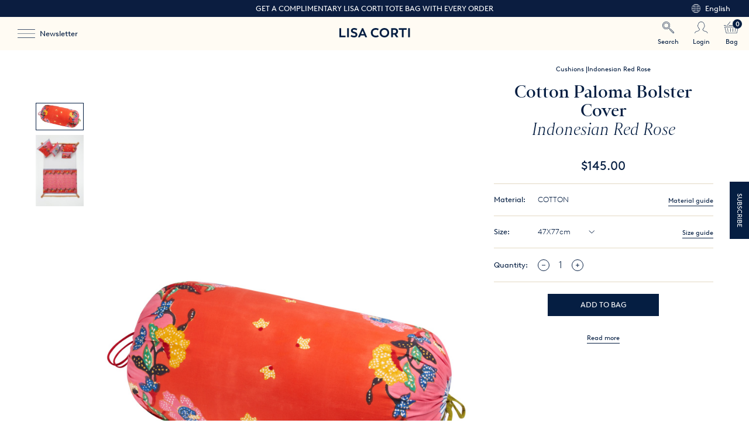

--- FILE ---
content_type: text/html; charset=utf-8
request_url: https://www.lisacorti.com/en/product/cotton-paloma-bolster-cover-indonesian-red-rose--10870
body_size: 72828
content:
<!DOCTYPE html>
<html>
  <head>
        <script type="text/javascript">
      var _iub = _iub || [];
      _iub.csConfiguration = {"floatingPreferencesButtonDisplay":"bottom-right","perPurposeConsent":true,"siteId":2174673,"cookiePolicyId":79159172,"lang":"en", "banner":{ "acceptButtonCaptionColor":"#FFFFFF","acceptButtonColor":"#0073CE","acceptButtonDisplay":true,"backgroundColor":"#FFFFFF","brandBackgroundColor":"#FFFFFF","brandTextColor":"#000000","closeButtonRejects":true,"customizeButtonCaptionColor":"#4D4D4D","customizeButtonColor":"#DADADA","customizeButtonDisplay":true,"explicitWithdrawal":true,"listPurposes":true,"logo":"https://www.lisacorti.com/figma/LC-logo.svg","position":"bottom","rejectButtonCaptionColor":"#FFFFFF","rejectButtonColor":"#0073CE","rejectButtonDisplay":true,"showPurposesToggles":true,"textColor":"#000000" }};
    </script>
    <script type="text/javascript" src="//cs.iubenda.com/sync/2174673.js"></script>
    <script type="text/javascript" src="//cdn.iubenda.com/cs/iubenda_cs.js" charset="UTF-8" async></script>

    <meta name="google-site-verification" content="1_-TjULR3zvmegQhwfKGK4wjgYN6-UUpIwx0sFkLeI8" />
    <meta name="facebook-domain-verification" content="7q6lbnxhvsowl8ivv9kjdoxly2fs20" />
    <link rel="shortcut icon" href="/favicon.ico" />
    <title>cotton paloma bolster cover indonesian red rose | Lisa Corti</title>
<meta name="description" content="The Home Textile Emporium of Lisa Corti is a company based in Milan that creates and designs fabrics used to create a very personal home furnishing and women’s and children’s clothing line.">
<link rel="canonical" href="https://www.lisacorti.com/en/product/cotton-paloma-bolster-cover-indonesian-red-rose--10870">
<meta property="og:title" content="cotton paloma bolster cover indonesian red rose">
<meta property="og:description" content="The Home Textile Emporium of Lisa Corti is a company based in Milan that creates and designs fabrics used to create a very personal home furnishing and women’s and children’s clothing line.">
<meta property="og:type" content="website">
<meta property="og:url" content="https://www.lisacorti.com/en/product/cotton-paloma-bolster-cover-indonesian-red-rose--10870">
    <meta name="csrf-param" content="authenticity_token" />
<meta name="csrf-token" content="SPUhviZGmNi0tKzc0KqXBo-ATm-6-bCyzyUo7w28qM7U_BUclWFAAJECdbyt19Y2-O79HQcy0XuFDifM8PW8WA" />
    
    <meta name="viewport" content="width=device-width, initial-scale=1, maximum-scale=1, user-scalable=no"/>
    <meta charset="utf-8">
    <link rel="stylesheet" href="/packs/css/application-5956530c.css" media="screen" />
    <script src="/packs/js/application-a6f823ca1badf250699e.js"></script>
      <script>
    (function() {

    var s = document.createElement('script');

    s.type = 'text/javascript';

    s.async = true;

    s.src = '//gepi.global-e.com/includes/js/30000190 ';

    document.getElementsByTagName('head')[0].appendChild(s);

    })();
  </script>
  <link id="GEPIStyles" rel="stylesheet" href="//gepi.global-e.com/includes/css/30000190">
  <script>
    !function(f,b,e,v,n,t,s)
    {if(f.fbq)return;n=f.fbq=function(){n.callMethod?
    n.callMethod.apply(n,arguments):n.queue.push(arguments)};
    if(!f._fbq)f._fbq=n;n.push=n;n.loaded=!0;n.version='2.0';
    n.queue=[];t=b.createElement(e);t.async=!0;
    t.src=v;s=b.getElementsByTagName(e)[0];
    s.parentNode.insertBefore(t,s)}(window, document,'script',
    'https://connect.facebook.net/en_US/fbevents.js');
    fbq('init', '270339774167744');
    fbq('track', 'PageView');
  </script>
  <noscript>
    <img loading="lazy" height="1" width="1" style="display:none" 
        src="https://www.facebook.com/tr?id=270339774167744&ev=PageView&noscript=1"/>
  </noscript>
  <script async src="https://www.googletagmanager.com/gtag/js?id=G-ZN24QDXWVK"></script>
  <script>
    window.dataLayer = window.dataLayer || [];
    function gtag(){dataLayer.push(arguments);}
    gtag('js', new Date());
    gtag('config', 'G-ZN24QDXWVK');
    gtag('config', 'AW-11087744927');
    gtag('config', 'UA-23167770-7');
  </script>

      <!-- Google Tag Manager -->
<script>
  (function(w,d,s,l,i){w[l]=w[l]||[];w[l].push({'gtm.start':
  new Date().getTime(),event:'gtm.js'});var f=d.getElementsByTagName(s)[0],
  j=d.createElement(s),dl=l!='dataLayer'?'&l='+l:'';j.async=true;j.src=
  'https://www.googletagmanager.com/gtm.js?id='+i+dl;f.parentNode.insertBefore(j,f);
  })(window,document,'script','dataLayer','GTM-KJL69DR');
</script>
<!-- End Google Tag Manager -->
  </head>
  <body data-cart="1c0772471828d01ced0cbd4ea06a1863" data-cart-present="false">
    <!-- Google Tag Manager (noscript) -->
<noscript><iframe src="https://www.googletagmanager.com/ns.html?id=GTM-KJL69DR"
height="0" width="0" style="display:none;visibility:hidden"></iframe></noscript>
<!-- End Google Tag Manager (noscript) -->
      <div class="loader"></div>
      <div class="main_header_container sticky ">
  <section class="main_header_pre cycle-js" style="background-color: #0b1d40">
        <div class="message_new h8 brown c-light"><p>GET A COMPLIMENTARY LISA CORTI TOTE BAG WITH EVERY ORDER </p>
</div>
        <div class="message_new h8 brown c-light"><p>ALL PRICES INCLUDE CUSTOM DUTIES &amp; TAXES. NO ADDITIONAL CHARGES AT DELIVERY </p>
</div>
        <div class="message_new h8 brown c-light"><p>FREE SHIPPING, SUBJECT TO MINIMUM PURCHASE THRESHOLDS</p>
</div>
    <div id="GlobaleFreeShippingBannerContainer"></div>
    <div class="language">
      <img class="svg" src="/icons/global.svg">
      <select id="" class="js-language">
        <option value="en" disabled selected class="h8 brown c-light">English</option>
          <option value="/it/product/cotton-paloma-bolster-cover-indonesian-red-rose--10870" class="h8 brown c-light">Italian</option>
      </select>
    </div>
  </section>
  <header class="main_header_grid  ">
    <div class="main_header_col">
      <img loading="lazy"  class="main_header_menu main_header_mb-items new" src="/icons/menu.svg" alt="">
       <button class="main_header_dt-items h8 brown c-dark js-subscribe margin-left mhnl only-desktop">Newsletter</button>
     
    </div>
    <div class="main_header_col logo">
      <a href="/en">
        <picture>
          <source media="(max-width:890px)" srcset="/figma/LC-logotype.svg">
          <img loading="lazy"  class="logo-img js_header_logo new_logo" src="/figma/LC-logotype.svg" alt="">
        </picture>
      </a>
    </div>
    <div class="main_header_col right">
     <nav class="navigation icons main_header_dt-items">
        <button class="search icon-link">
          <img loading="lazy"  class="svg" src="/icons/search.svg">
          <p class="h9 brown c-dark">Search</p>
        </button>
          <button class="login icon-link">
            <img loading="lazy"  class="svg" src="/icons/profile-male.svg">
            <p class="h9 brown c-dark">Login</p>
          </button>
            <div 
    class="minicart" 
    data-checkout="/en/checkout/recap" 
    data-reset=""
    data-translations="{&quot;delete&quot;:&quot;Remove&quot;,&quot;title&quot;:&quot;SHOPPING BAG&quot;,&quot;go&quot;:&quot;Checkout&quot;,&quot;bag&quot;:&quot;Your bag&quot;,&quot;bag_icon&quot;:&quot;Bag&quot;,&quot;subtotal&quot;:&quot;Subtotal&quot;,&quot;back&quot;:&quot;\u003c Continue shopping&quot;,&quot;empty&quot;:&quot;Your bag is currently empty.&quot;,&quot;colors&quot;:&quot;colors&quot;,&quot;material&quot;:&quot;Material&quot;,&quot;print&quot;:&quot;Print&quot;,&quot;size&quot;:&quot;Size&quot;,&quot;quantity&quot;:&quot;Quantity&quot;}">
  </div>

      </nav>
    </div>
  </header>
  <div class="submenu">
        <div class="submenu_content" data-index="0">
        <div class="submenu_content_col">
              <a href="/en/collection/winter-sale--1377" class="section-el h8 brown c-dark">Ready to wear</a>
            
        </div>
      <div class="submenu_content_col-img">
          <img loading="lazy"  class="menu-img" src="https://lisa-corti.s3.amazonaws.com/uploads/navigation_item/menu_image/14/BARBARAFRANZO_SS24_rosignano-solvay_0825.jpg">
      </div>
    </div>
    <div class="submenu_content" data-index="1">
        <div class="submenu_content_col">
              <a href="/en/collection/homeware--1201" class="section-el h8 brown c-dark">Homeware</a>
                          <a href="/en/collection/tableware--875" class="section-el h8 brown c-dark">Tableware</a>
                          <a href="/en/collection/ready-to-wear--1200" class="section-el h8 brown c-dark">Ready To Wear</a>
            
        </div>
      <div class="submenu_content_col-img">
          <img loading="lazy"  class="menu-img" src="https://lisa-corti.s3.amazonaws.com/uploads/navigation_item/menu_image/81/BARBARAFRANZO_SS23_MINERVETTA29265.jpg">
      </div>
    </div>
    <div class="submenu_content" data-index="2">
        <div class="submenu_content_col">
              <a href="/en/collection/tablecloths--32" class="section-el h8 brown c-dark">Tablecloths  </a>
                          <a href="/en/collection/placemats-runners--59" class="section-el h8 brown c-dark">Placemats &amp; Runners</a>
                          <a href="/en/collection/napkins--27" class="section-el h8 brown c-dark">Napkins</a>
                          <a href="/en/collection/cushions--51" class="section-el h8 brown c-dark">Cushions</a>
                          <a href="/en/collection/bedcovers-plaids--44" class="section-el h8 brown c-dark">Bedcovers &amp; Throws</a>
                          <a href="/en/collection/stools-lampshades--62" class="section-el h8 brown c-dark">Stools &amp; Lampshades</a>
                          <a href="/en/collection/scented-home-objects--1332" class="section-el h8 brown c-dark">Scented Home Objects</a>
                          <a href="/en/collection/trays-boxes--1333" class="section-el h8 brown c-dark">Lacquered Boxes &amp; Trays</a>
                          <a href="/en/collection/home-outdoor-fabrics--52" class="section-el h8 brown c-dark">Home &amp; Outdoor Fabrics </a>
                          <a href="/en/collection/curtains--45" class="section-el h8 brown c-dark">Curtains</a>
                          <a href="/en/collection/pets--902" class="section-el h8 brown c-dark">Pets</a>
            
        </div>
      <div class="submenu_content_col-img">
          <img loading="lazy"  class="menu-img" src="https://lisa-corti.s3.amazonaws.com/uploads/navigation_item/menu_image/2/SS25_BARBARAFRANZO_18.jpg">
      </div>
    </div>
    <div class="submenu_content" data-index="3">
        <div class="submenu_content_col">
              <a href="/en/collection/plates--869" class="section-el h8 brown c-dark">Plates</a>
                          <a href="/en/collection/bowls-mugs--871" class="section-el h8 brown c-dark">Bowls and Mugs</a>
                          <a href="/en/collection/trays-trinket-boxes--872" class="section-el h8 brown c-dark">Trays &amp; Trinket Boxes</a>
                          <a href="/en/collection/cutlery--873" class="section-el h8 brown c-dark">Cutlery</a>
                          <a href="/en/collection/glasses--874" class="section-el h8 brown c-dark">Glasses</a>
            
        </div>
      <div class="submenu_content_col-img">
          <img loading="lazy"  class="menu-img" src="https://lisa-corti.s3.amazonaws.com/uploads/navigation_item/menu_image/13/20250207_LISACORTI-SS2524701.jpg">
      </div>
    </div>
    <div class="submenu_content" data-index="4">
        <div class="submenu_content_col">
              <a href="/en/collection/dresses-kaftans--38" class="section-el h8 brown c-dark">Dresses &amp; Kaftans</a>
                          <a href="/en/collection/tops--37" class="section-el h8 brown c-dark">Tops</a>
                          <a href="/en/collection/coats-jackets--39" class="section-el h8 brown c-dark">Coats &amp; Jackets</a>
                          <a href="/en/collection/knitwear--1265" class="section-el h8 brown c-dark">Knitwear</a>
                          <a href="/en/collection/pants-skirts--40" class="section-el h8 brown c-dark">Pants &amp; Skirts</a>
                          <a href="/en/collection/bags-belts--1267" class="section-el h8 brown c-dark">Bags &amp; Belts</a>
                          <a href="/en/collection/scarves-stoles--1268" class="section-el h8 brown c-dark">Scarves &amp; Stoles</a>
                          <a href="/en/collection/loungewear--1266" class="section-el h8 brown c-dark">Loungewear</a>
            
        </div>
      <div class="submenu_content_col-img">
          <img loading="lazy"  class="menu-img" src="https://lisa-corti.s3.amazonaws.com/uploads/navigation_item/menu_image/1/SS25_BARBARAFRANZO_5577.jpg">
      </div>
    </div>

  </div>
</div>
<section class="header-mobile_container new close">
  <div class="nav_spacer"></div>
  <div class="nav_wrapper">
        <div class="header-mobile_container_single js-accordion">
          <p class="js-accordion-summary brown h7 c-dark title">Sale<img loading="lazy"   src="/icons/dropdown.svg" alt=""></p>
          <div class="js-accordion-detail c-dark">

                <p class="empty_category h9 brown c-dark upcase">&nbsp;</p>
                <a href="/en/collection/winter-sale--1377" class="subcategory h7 brown c-dark">Ready to wear</a>
          </div>
        </div>
        <div class="header-mobile_container_single js-accordion">
          <p class="js-accordion-summary brown h7 c-dark title">New In<img loading="lazy"   src="/icons/dropdown.svg" alt=""></p>
          <div class="js-accordion-detail c-dark">

                <p class="empty_category h9 brown c-dark upcase">&nbsp;</p>
                <a href="/en/collection/homeware--1201" class="subcategory h7 brown c-dark">Homeware</a>
                <a href="/en/collection/tableware--875" class="subcategory h7 brown c-dark">Tableware</a>
                <a href="/en/collection/ready-to-wear--1200" class="subcategory h7 brown c-dark">Ready To Wear</a>
          </div>
        </div>
        <div class="header-mobile_container_single js-accordion">
          <p class="js-accordion-summary brown h7 c-dark title">Homeware<img loading="lazy"   src="/icons/dropdown.svg" alt=""></p>
          <div class="js-accordion-detail c-dark">

                <p class="empty_category h9 brown c-dark upcase">&nbsp;</p>
                <a href="/en/collection/tablecloths--32" class="subcategory h7 brown c-dark">Tablecloths  </a>
                <a href="/en/collection/placemats-runners--59" class="subcategory h7 brown c-dark">Placemats &amp; Runners</a>
                <a href="/en/collection/napkins--27" class="subcategory h7 brown c-dark">Napkins</a>
                <a href="/en/collection/cushions--51" class="subcategory h7 brown c-dark">Cushions</a>
                <a href="/en/collection/bedcovers-plaids--44" class="subcategory h7 brown c-dark">Bedcovers &amp; Throws</a>
                <a href="/en/collection/stools-lampshades--62" class="subcategory h7 brown c-dark">Stools &amp; Lampshades</a>
                <a href="/en/collection/scented-home-objects--1332" class="subcategory h7 brown c-dark">Scented Home Objects</a>
                <a href="/en/collection/trays-boxes--1333" class="subcategory h7 brown c-dark">Lacquered Boxes &amp; Trays</a>
                <a href="/en/collection/home-outdoor-fabrics--52" class="subcategory h7 brown c-dark">Home &amp; Outdoor Fabrics </a>
                <a href="/en/collection/curtains--45" class="subcategory h7 brown c-dark">Curtains</a>
                <a href="/en/collection/pets--902" class="subcategory h7 brown c-dark">Pets</a>
          </div>
        </div>
        <div class="header-mobile_container_single js-accordion">
          <p class="js-accordion-summary brown h7 c-dark title">Tableware<img loading="lazy"   src="/icons/dropdown.svg" alt=""></p>
          <div class="js-accordion-detail c-dark">

                <p class="empty_category h9 brown c-dark upcase">&nbsp;</p>
                <a href="/en/collection/plates--869" class="subcategory h7 brown c-dark">Plates</a>
                <a href="/en/collection/bowls-mugs--871" class="subcategory h7 brown c-dark">Bowls and Mugs</a>
                <a href="/en/collection/trays-trinket-boxes--872" class="subcategory h7 brown c-dark">Trays &amp; Trinket Boxes</a>
                <a href="/en/collection/cutlery--873" class="subcategory h7 brown c-dark">Cutlery</a>
                <a href="/en/collection/glasses--874" class="subcategory h7 brown c-dark">Glasses</a>
          </div>
        </div>
        <div class="header-mobile_container_single js-accordion">
          <p class="js-accordion-summary brown h7 c-dark title">Ready to wear<img loading="lazy"   src="/icons/dropdown.svg" alt=""></p>
          <div class="js-accordion-detail c-dark">

                <p class="empty_category h9 brown c-dark upcase">&nbsp;</p>
                <a href="/en/collection/dresses-kaftans--38" class="subcategory h7 brown c-dark">Dresses &amp; Kaftans</a>
                <a href="/en/collection/tops--37" class="subcategory h7 brown c-dark">Tops</a>
                <a href="/en/collection/coats-jackets--39" class="subcategory h7 brown c-dark">Coats &amp; Jackets</a>
                <a href="/en/collection/knitwear--1265" class="subcategory h7 brown c-dark">Knitwear</a>
                <a href="/en/collection/pants-skirts--40" class="subcategory h7 brown c-dark">Pants &amp; Skirts</a>
                <a href="/en/collection/bags-belts--1267" class="subcategory h7 brown c-dark">Bags &amp; Belts</a>
                <a href="/en/collection/scarves-stoles--1268" class="subcategory h7 brown c-dark">Scarves &amp; Stoles</a>
                <a href="/en/collection/loungewear--1266" class="subcategory h7 brown c-dark">Loungewear</a>
          </div>
        </div>
    <div class="header-mobile_container_single">
      <a class="brown h7 c-dark" href="/en/company">About</a>
    </div>
  </div>
  <div class="bottom_bar">
    <nav class="navigation icons">
      <button class="js-mobile-lang mobile-lang icon-link h9 brown c-dark">
        <img class="svg" src="/icons/globe.svg">
        <p>English</p>
      </button>
      <a class="mobile-search icon-link">
        <img loading="lazy"  class="svg" src="/icons/search.svg">
        <p class="h9 brown c-dark">Search</p>
      </a>
      <a class="mobile-login icon-link">
        <img loading="lazy"  class="svg" src="/icons/profile-male.svg">
        <p class="h9 brown c-dark">Login</p>
      </a>
    </nav>
    <div class="js-mobile-list-lang header-mobile_languages bg-menu c-dark text-center">
        <a href="/it" class="header-mobile_languages_language h8 brown" value="it">Italian</a>
    </div>
  </div>
</section>

<section class="header-sidebar header-login close bg-main">
    <button class="closeX">
        <img loading="lazy"  src="/icons/Close.svg" alt="">
    </button>


    <h3 class="header-login_title h5 c-dark">Login</h3>

        <form class="simple_form new_customer" id="new_customer" action="/en/customers/sign_in" accept-charset="UTF-8" method="post"><input type="hidden" name="authenticity_token" value="hU4f2APnAdrjl8AifZkQWPTlAg6Z8iaDWN-zt-NmYINOos8JYDXae0WyHsMTz6f96vwa9xHLOPWYwvEVb8gcnw" autocomplete="off" />
        <label for="">
            <p>E-mail</p>
            <input autocomplete="email" class="string email required" autofocus="autofocus" required="required" aria-required="true" type="email" value="" name="customer[email]" id="customer_email" />
        </label>
        <label for="">
            <p>Password</p>
                <input autocomplete="current-password" class="password required" required="required" aria-required="true" type="password" name="customer[password]" id="customer_password" />
        </label>
        <a class="text-left h7 underline light brown c-dark" href="/en/customers/password/new">Forgot your password?</a>


        <button class="button h8 upcase brown button-bg-visible button-medium">Log In</button>
</form>
    <div>
        <p class="header-login_register h6 saint light">Not a member yet? Join here.</p>
        <a href="/en/customers/sign_up" class="button h8 upcase brown button-bg-transparent button-medium">Create an account</a>
    </div>
</section>
<section class="header-sidebar header-search close bg-main">
  <img loading="lazy"  class="closeX" src="/icons/Close.svg" alt="">
  <form method="get" action="/en/search">
    <input type="text" placeholder="Enter keywords..." class="header-search_search-input sainte light h5 c-dark" id="q" name="q">
    <button type="submit" class="button h8 upcase brown button-bg-visible button-medium header-search_button-medium">Search</button>
  </form>
  <!--div class="header-search_popular-list">
        <h3 class="upcase brown light h7"></h3>
        <ul class="header-search_popular-grid">
            <li class="brown h8 capitalize">kaftan</li>
        </ul>
    </div-->
</section>

      <div class="header_layer"></div>
      <!--div class="top-spacer 
     
     
     " data-controller="products" data-action="show"></div-->
    <div class="product_zoom">
  <img src="" class="product_zoom_image zoom-target" />
</div>
<section class="product-overview" id="product-page">
  <div class="product-overview_col-s">
    <div class="product-overview_thumb-cont">
        <img loading="lazy" class="js-product-thumbs" src="https://lisa-corti.s3.amazonaws.com/uploads/product_image/image/20842/thumb_FEPALINRRO_S.jpg" alt="cotton paloma bolster cover--indonesian red rose">
        <img loading="lazy" class="js-product-thumbs" src="https://lisa-corti.s3.amazonaws.com/uploads/product_image/image/20843/thumb_BABYBINQRROb_F.jpg" alt="cotton paloma bolster cover--indonesian red rose">
    </div>
  </div>
  <div class="product-overview_col-l js-slider-product-scroller">
    <div class="product-overview_images-track">
        <div class="product_image_col">
          <div class="product_image_cont">
            <img loading="lazy" data-inter="img-obs-slider" class=" zoom_image scroll_image" id="p_img_20842" src="https://lisa-corti.s3.amazonaws.com/uploads/product_image/image/20842/big_FEPALINRRO_S.jpg" data-index="0" data-zoom="https://lisa-corti.s3.amazonaws.com/uploads/product_image/image/20842/FEPALINRRO_S.jpg" alt="cotton paloma bolster cover--indonesian red rose">
          </div>
        </div>
        <div class="product_image_col">
          <div class="product_image_cont">
            <img loading="lazy" data-inter="img-obs-slider" class=" zoom_image scroll_image" id="p_img_20843" src="https://lisa-corti.s3.amazonaws.com/uploads/product_image/image/20843/big_BABYBINQRROb_F.jpg" data-index="1" data-zoom="https://lisa-corti.s3.amazonaws.com/uploads/product_image/image/20843/BABYBINQRROb_F.jpg" alt="cotton paloma bolster cover--indonesian red rose">
          </div>
        </div>
    </div>
  </div>
  <div class="product-overview_col-m">
    <div class="product-overview_sticky-cont">
      <div class="add-to-cart">
  <div class="add-to-cart_breadcrumbs">
      <a href="/en/collection/cushions--51"class="h9 brown cat c-dark">Cushions
          <span> | </span>
      </a>
      <a href="/en/collection/indonesian-red-rose--337"class="h9 brown cat c-dark">Indonesian Red Rose
      </a>
  </div>
  <div class="add-to-cart_prod-name">
    <h2 class="h5 sainte medium c-dark text-center capitalize">cotton paloma bolster cover</h2>
      <h3 class="h5 sainte light-italic c-dark text-center capitalize">indonesian red rose</h3>
  </div>

  <div 
        class="js-add_to_cart"
        data-b2b="false"
        data-onesize="true"
        data-othersizes="[{&quot;slug&quot;:&quot;/en/product/cotton-cushion-cover-45x45cm-indonesian-red-rose--10933&quot;,&quot;name&quot;:&quot;45X45cm&quot;},{&quot;slug&quot;:&quot;/en/product/cotton-paloma-bolster-cover-indonesian-red-rose--10870&quot;,&quot;name&quot;:&quot;47X77cm&quot;}]"
        data-soon="false"
        data-translations="{&quot;cta&quot;:&quot;ADD TO BAG&quot;,&quot;stock&quot;:&quot;Out of stock&quot;,&quot;size&quot;:&quot;Size&quot;,&quot;choose&quot;:&quot;Select size&quot;,&quot;read_more&quot;:&quot;Read more&quot;,&quot;materials&quot;:&quot;Material&quot;,&quot;qty&quot;:&quot;Quantity&quot;,&quot;m_guide&quot;:&quot;Material guide&quot;,&quot;s_guide&quot;:&quot;Size guide&quot;,&quot;color&quot;:&quot;Colors&quot;,&quot;items_left&quot;:&quot;item left&quot;,&quot;only&quot;:&quot;only&quot;,&quot;notify&quot;:&quot;NOTIFY ME WHEN IT’S BACK&quot;,&quot;out_s&quot;:&quot;Out of stock&quot;,&quot;style&quot;:&quot;use&quot;,&quot;style_t&quot;:&quot;This product is versatile and can be used as&quot;,&quot;notice&quot;:&quot;Please choose a size first&quot;}"
        data-stock="88" 
        data-colors="[]"
        data-product="{&quot;product_id&quot;:10870,&quot;slug&quot;:&quot;/en/product/cotton-paloma-bolster-cover-indonesian-red-rose--10870&quot;,&quot;title&quot;:&quot;Cotton Paloma Bolster Cover&quot;,&quot;subtitle&quot;:&quot;Indonesian Red Rose&quot;,&quot;material&quot;:&quot;Cotton&quot;,&quot;price_without_taxes&quot;:91.0,&quot;item_price&quot;:91.0,&quot;compare_price&quot;:91.0,&quot;subtotal&quot;:91.0,&quot;image&quot;:&quot;https://lisa-corti.s3.amazonaws.com/uploads/product/image/10870/thumb_FEPALINRRO_S.jpg&quot;,&quot;weight&quot;:0.2,&quot;sizes&quot;:[{&quot;id&quot;:16622,&quot;product_id&quot;:10870,&quot;size&quot;:&quot;U&quot;,&quot;qty&quot;:88,&quot;legacy_data&quot;:null,&quot;created_at&quot;:&quot;2022-02-15T14:01:27.864Z&quot;,&quot;updated_at&quot;:&quot;2026-01-15T18:08:19.855Z&quot;,&quot;stock_details&quot;:{&quot;1&quot;:81,&quot;5&quot;:7},&quot;upc&quot;:&quot;FEPALINRRO&quot;}],&quot;to_google&quot;:{&quot;id&quot;:&quot;FEPALINRRO&quot;,&quot;name&quot;:&quot;cotton paloma bolster cover--indonesian red rose&quot;,&quot;list_name&quot;:&quot;&quot;,&quot;price&quot;:91.0,&quot;category&quot;:&quot;ARREDAMENTO/FEDERE&quot;,&quot;variant&quot;:&quot;47X77&quot;},&quot;show_material&quot;:true}"
        data-material="COTTON"
        data-sz_guide="true"
        data-show_material="true"
        data-size_label="47X77cm"
        data-multiple="false"
        data-usages="&quot;&quot;">ADD TO BAG</div>
</div>

    </div>
  </div>
</section>
<section class="product-description">
    <span id="js-anchor"></span>
    <div class="product-description_col-text">
            <h4 class="h7 brown c-dark upcase">Description</h4>
            <div class="h7 brown light c-dark"><p>A cushion can change the mood of an entire room, and a handcrafted blockprint bolster cushion in cotton all the more so. Set on a daybed, or a garden bench, this typically oriental shape adds both a dash of exotic elegance to an interior and unequalled comfort to moments of leisure.<br>The Indonesian Red Rose design by Lisa Corti features screen-printed wax prints, contrasting color fields, and a stylized flower branch for a contemporary, decorative effect.<br></p></div>
                 <h4 class="h7 brown c-dark upcase">Made in</h4>
            <p class="h7 brown light c-dark">India</p>
            <h4 class="h7 brown c-dark upcase">Composition and care</h4>
            <p class="h7 brown light c-dark">Cotton<br>30° machine wash. Do not soak.</p>
            <h4 class="h7 brown c-dark upcase">Shipping</h4>
            <div class="h7 brown light c-dark"><p>Shipping Deliveries are made worldwide. To check the shipping cost to your country, we invite you to read our FAQs. The shipment will be made within 1–3 business days with express service and within 3–7 business days with economy service.</p>
</div>        
        <h4 class="h7 brown c-dark upcase">UPC</h4>
            <div class="h7 brown light c-dark">FEPALINRRO</div>      
    </div>
    <aside class="product-description_col-aside">
        <div class="product-description_packaging-square">
            <h4 class="h7 brown c-dark upcase">COMPLIMENTARY BAG WITH EVERY ORDER</h4>
            <div class="h7 brown light c-dark"><p>Be it a gift or personal purchase, every Lisa Corti order comes with a complimentary tote bag, crafted using upcycled offcuts of hand printed Lisa Corti fabrics in India, that can be used over and over again.</p>
</div>
            <img loading="lazy"  src="/new_images/LC_4.gif" alt="COMPLIMENTARY BAG WITH EVERY ORDER" class="img-pack">
        </div>
    </aside>
</section>
  
<div class="get_the_look js-get-the-look">
    <section class="get_the_look_cols">
        <div class="get_the_look_cols_item">
            <div class="image_wrapper ratio-2x3">
                <img src="https://lisa-corti.s3.amazonaws.com/uploads/look/image/196/medium_20240201_LISACORTI_TORINO_HIGHSUMMER244204.jpg" alt="Indonesian letto" class="cover">
            </div>
            <div class="brown light h7 c-dark get_the_look_cols_item_caption"><p>Get the Look</p>
</div>
        </div>
        <div class="get_the_look_cols_item carousels">
            <div class="wrapper">
                    <h3 class="sainte medium h4 text-center c-dark get_the_look_cols_item_title">Get the Look</h3>
               
                    <div class="swiper swiper1Col active" data-carousels>
                        <div class="swiper-wrapper">
                                <div class="swiper-slide">
                                    <a href="/en/product/cotton-cushion-30x40cm-indonesian-red-rose--10950"  class="product-card" data-sizes="[&quot;U&quot;]">
  <div class="product-card_img">
    <div class="image_wrapper ratio-2x3">
      <img loading="lazy"  src="https://lisa-corti.s3.amazonaws.com/uploads/product/image/10950/medium_FEBABYINRRO_S.jpg" alt="" loading="lazy">
    </div>
  </div>
    <div class="product-card_info c-dark">
      <h5 class="sainte medium h7 capitalize">cotton cushion 30x40cm</h5>
      <p class="sainte light-italic h7 capitalize">indonesian red rose</p>
      <div class="product-card_price-tag">

          <p class=" btn bg-dark upcase c-light brown h7">Out of stock</p>
      </div>
    </div>
</a>  
                                </div>
                                <div class="swiper-slide">
                                    <a href="/en/product/reversible-quilt-180x270cm-indonesian-red-rose--10887"  class="product-card" data-sizes="[&quot;U&quot;]">
  <div class="product-card_img">
    <div class="image_wrapper ratio-2x3">
      <img loading="lazy"  src="https://lisa-corti.s3.amazonaws.com/uploads/product/image/10887/medium_INQ180X270RRO_S.jpg" alt="" loading="lazy">
    </div>
  </div>
    <div class="product-card_info c-dark">
      <h5 class="sainte medium h7 capitalize">reversible quilt 180x270cm</h5>
      <p class="sainte light-italic h7 capitalize">indonesian red rose</p>
      <div class="product-card_price-tag">

          <p class=" btn bg-dark upcase c-light brown h7">Out of stock</p>
      </div>
    </div>
</a>  
                                </div>
                                <div class="swiper-slide">
                                    <a href="/en/product/cotton-cushion-cover-45x45cm-indonesian-red-rose--10933"  class="product-card" data-sizes="[&quot;U&quot;]">
  <div class="product-card_img">
    <div class="image_wrapper ratio-2x3">
      <img loading="lazy"  src="https://lisa-corti.s3.amazonaws.com/uploads/product/image/10933/medium_FE45X45INRRO_S.jpg" alt="" loading="lazy">
    </div>
  </div>
    <div class="product-card_info c-dark">
      <h5 class="sainte medium h7 capitalize">cotton cushion cover 45x45cm</h5>
      <p class="sainte light-italic h7 capitalize">indonesian red rose</p>
      <div class="product-card_price-tag">
            <p class="brown h7">€ 80.00</p>
            <aside class="buy_now" 
                            data-b2b="false"
                            data-product="{&quot;product_id&quot;:10933,&quot;slug&quot;:&quot;/en/product/cotton-cushion-cover-45x45cm-indonesian-red-rose--10933&quot;,&quot;title&quot;:&quot;Cotton Cushion Cover 45x45cm&quot;,&quot;subtitle&quot;:&quot;Indonesian Red Rose&quot;,&quot;material&quot;:&quot;Cotton&quot;,&quot;price_without_taxes&quot;:80.0,&quot;item_price&quot;:80.0,&quot;compare_price&quot;:80.0,&quot;subtotal&quot;:80.0,&quot;image&quot;:&quot;https://lisa-corti.s3.amazonaws.com/uploads/product/image/10933/thumb_FE45X45INRRO_S.jpg&quot;,&quot;weight&quot;:0.2,&quot;sizes&quot;:[{&quot;id&quot;:16685,&quot;product_id&quot;:10933,&quot;size&quot;:&quot;U&quot;,&quot;qty&quot;:17,&quot;legacy_data&quot;:null,&quot;created_at&quot;:&quot;2022-02-15T14:01:34.953Z&quot;,&quot;updated_at&quot;:&quot;2026-01-11T18:08:36.136Z&quot;,&quot;stock_details&quot;:{&quot;1&quot;:15,&quot;5&quot;:2},&quot;upc&quot;:&quot;FE45X45INRRO&quot;}],&quot;to_google&quot;:{&quot;id&quot;:&quot;FE45X45INRRO&quot;,&quot;name&quot;:&quot;cotton cushion cover 45x45cm--indonesian red rose&quot;,&quot;list_name&quot;:&quot;&quot;,&quot;price&quot;:80.0,&quot;category&quot;:&quot;ARREDAMENTO/FEDERE&quot;,&quot;variant&quot;:&quot;45X45&quot;},&quot;show_material&quot;:true}" 
                            data-product_total="{&quot;id&quot;:10933,&quot;legacy_data&quot;:null,&quot;published&quot;:true,&quot;upc&quot;:&quot;FE45X45INRRO&quot;,&quot;legacy_id&quot;:null,&quot;image&quot;:{&quot;url&quot;:&quot;https://lisa-corti.s3.amazonaws.com/uploads/product/image/10933/FE45X45INRRO_S.jpg&quot;,&quot;thumb&quot;:{&quot;url&quot;:&quot;https://lisa-corti.s3.amazonaws.com/uploads/product/image/10933/thumb_FE45X45INRRO_S.jpg&quot;},&quot;medium&quot;:{&quot;url&quot;:&quot;https://lisa-corti.s3.amazonaws.com/uploads/product/image/10933/medium_FE45X45INRRO_S.jpg&quot;},&quot;big&quot;:{&quot;url&quot;:&quot;https://lisa-corti.s3.amazonaws.com/uploads/product/image/10933/big_FE45X45INRRO_S.jpg&quot;}},&quot;video&quot;:{&quot;url&quot;:null},&quot;created_at&quot;:&quot;2022-02-15T14:01:34.886Z&quot;,&quot;updated_at&quot;:&quot;2026-01-11T17:42:26.510Z&quot;,&quot;c_position&quot;:null,&quot;price&quot;:80.0,&quot;full_price&quot;:80.0,&quot;is_new&quot;:false,&quot;is_on_sale&quot;:false,&quot;weight&quot;:0.2,&quot;stock&quot;:17,&quot;color_variants_ids&quot;:[&quot;&quot;],&quot;related_products_ids&quot;:[&quot;&quot;],&quot;one_size&quot;:true,&quot;smart_upc&quot;:null,&quot;mood&quot;:false,&quot;measure&quot;:&quot;45x45&quot;,&quot;season&quot;:&quot;MAIN COLLECTION 2025&quot;,&quot;color&quot;:&quot;INDONESIAN RED-ROSE&quot;,&quot;fabric&quot;:&quot;COTTON&quot;,&quot;product_type&quot;:&quot;FEDERE&quot;,&quot;category&quot;:&quot;ARREDAMENTO&quot;,&quot;stratega_name&quot;:&quot;45X45&quot;,&quot;printing&quot;:&quot;SCREEN PRINTED&quot;,&quot;stratega_discount&quot;:&quot;NO&quot;,&quot;copy_updated&quot;:true,&quot;show_material&quot;:true,&quot;product_size_guide_id&quot;:null,&quot;size_label&quot;:&quot;45X45&quot;,&quot;is_a_service&quot;:false,&quot;stratega_variant&quot;:null,&quot;price_b2b&quot;:32.0,&quot;b2b_data&quot;:{&quot;codice&quot;:&quot;FE45X45INRRO&quot;,&quot;codalias&quot;:&quot;FE45X45INRRO&quot;,&quot;prezzoList1&quot;:&quot;32.00000&quot;,&quot;prezzoList2&quot;:&quot;80.00000&quot;,&quot;artPalmosoft&quot;:&quot;NO&quot;,&quot;artWholesale&quot;:null},&quot;art_palmosoft&quot;:false,&quot;is_b2b&quot;:false,&quot;b2b_grouping&quot;:null,&quot;private&quot;:false,&quot;coming_soon&quot;:false,&quot;archived&quot;:false,&quot;b2b_hidden&quot;:false}"
                            data-stock="17" 
                            >
            </aside>
      </div>
    </div>
</a>  
                                </div>
                                <div class="swiper-slide">
                                    <a href="/en/product/cotton-cushion-cover-60x60cm-indonesian-redrose--10940"  class="product-card" data-sizes="[&quot;U&quot;]">
  <div class="product-card_img">
    <div class="image_wrapper ratio-2x3">
      <img loading="lazy"  src="https://lisa-corti.s3.amazonaws.com/uploads/product/image/10940/medium_FE60X60INRRO_S.jpg" alt="" loading="lazy">
    </div>
  </div>
    <div class="product-card_info c-dark">
      <h5 class="sainte medium h7 capitalize">cotton cushion cover 60x60cm</h5>
      <p class="sainte light-italic h7 capitalize">indonesian redrose</p>
      <div class="product-card_price-tag">

          <p class=" btn bg-dark upcase c-light brown h7">Out of stock</p>
      </div>
    </div>
</a>  
                                </div>
                        </div>
                    </div>
                    <div class="swiper-button-prev "></div>
                    <div class="swiper-button-next "></div>                        
            </div>
        </div>

    
    </section>
</div>
<section class="suggested-products">
  <h3 class="h5 sainte light suggested-products_title">You may also like</h3>
  <div class="suggested-grid ">
        <div class="suggested-grid_col">
          <a href="/en/product/cotton-paloma-bolster-cover-nizam-acid-green--4765"  class="product-card" data-sizes="[&quot;U&quot;]">
  <div class="product-card_img">
    <div class="image_wrapper ratio-2x3">
      <img loading="lazy"  src="https://lisa-corti.s3.amazonaws.com/uploads/product/image/4765/medium_fepalniag.jpg" alt="" loading="lazy">
    </div>
  </div>
    <div class="product-card_info c-dark">
      <h5 class="sainte medium h7 capitalize">cotton paloma bolster cover</h5>
      <p class="sainte light-italic h7 capitalize">nizam acid green</p>
      <div class="product-card_price-tag">
            <p class="brown h7">€ 91.00</p>
            <aside class="buy_now" 
                            data-b2b="false"
                            data-product="{&quot;product_id&quot;:4765,&quot;slug&quot;:&quot;/en/product/cotton-paloma-bolster-cover-nizam-acid-green--4765&quot;,&quot;title&quot;:&quot;Cotton Paloma Bolster Cover&quot;,&quot;subtitle&quot;:&quot;Nizam Acid Green&quot;,&quot;material&quot;:&quot;Cotton&quot;,&quot;price_without_taxes&quot;:91.0,&quot;item_price&quot;:91.0,&quot;compare_price&quot;:91.0,&quot;subtotal&quot;:91.0,&quot;image&quot;:&quot;https://lisa-corti.s3.amazonaws.com/uploads/product/image/4765/thumb_fepalniag.jpg&quot;,&quot;weight&quot;:0.3,&quot;sizes&quot;:[{&quot;id&quot;:6488,&quot;product_id&quot;:4765,&quot;size&quot;:&quot;U&quot;,&quot;qty&quot;:7,&quot;legacy_data&quot;:null,&quot;created_at&quot;:&quot;2021-02-27T16:12:41.872Z&quot;,&quot;updated_at&quot;:&quot;2025-12-13T10:03:27.836Z&quot;,&quot;stock_details&quot;:{&quot;1&quot;:7},&quot;upc&quot;:&quot;FEPALNIAG&quot;}],&quot;to_google&quot;:{&quot;id&quot;:&quot;FEPALNIAG&quot;,&quot;name&quot;:&quot;cotton paloma bolster cover--nizam acid green&quot;,&quot;list_name&quot;:&quot;&quot;,&quot;price&quot;:91.0,&quot;category&quot;:&quot;ARREDAMENTO/FEDERE&quot;,&quot;variant&quot;:&quot;47X77&quot;},&quot;show_material&quot;:true}" 
                            data-product_total="{&quot;id&quot;:4765,&quot;legacy_data&quot;:{&quot;product_class&quot;:{&quot;attributes&quot;:{&quot;16&quot;:{&quot;value&quot;:{&quot;fr&quot;:&quot;50x80&quot;,&quot;en&quot;:&quot;50x80&quot;,&quot;it&quot;:&quot;50x80&quot;},&quot;key&quot;:{&quot;fr&quot;:&quot;Mesure&quot;,&quot;en&quot;:&quot;Size&quot;,&quot;it&quot;:&quot;Misura&quot;}},&quot;35&quot;:{&quot;value&quot;:{&quot;fr&quot;:&quot;Nizam Acid Green&quot;,&quot;en&quot;:&quot;Nizam Acid Green&quot;,&quot;it&quot;:&quot;Nizam Acid Green&quot;},&quot;key&quot;:{&quot;fr&quot;:&quot;Design&quot;,&quot;en&quot;:&quot;Design&quot;,&quot;it&quot;:&quot;Design&quot;}},&quot;19&quot;:{&quot;value&quot;:{&quot;fr&quot;:&quot;Coton&quot;,&quot;en&quot;:&quot;Cotton&quot;,&quot;it&quot;:&quot;Cotone&quot;},&quot;key&quot;:{&quot;fr&quot;:&quot;Matériel&quot;,&quot;en&quot;:&quot;Material&quot;,&quot;it&quot;:&quot;Materiale&quot;}}},&quot;name&quot;:{&quot;fr&quot;:&quot;Home textile&quot;,&quot;en&quot;:&quot;Home textile&quot;,&quot;it&quot;:&quot;Tessile casa&quot;}},&quot;weight&quot;:&quot;&quot;,&quot;color_variants_ids&quot;:[],&quot;volume&quot;:&quot;27x24x1&quot;,&quot;video&quot;:null,&quot;images&quot;:[&quot;https://www.lisacorti.com/files/images/products/2019/11/fepalniag.jpg&quot;,&quot;https://www.lisacorti.com/files/images/products/2019/11/lisa_corti_home_maggio0511.jpg&quot;],&quot;id&quot;:11583,&quot;categories&quot;:{&quot;fr&quot;:[&quot;RESORT 20&quot;,&quot;coussins &quot;],&quot;en&quot;:[&quot;RESORT 20&quot;,&quot;cushions&quot;],&quot;it&quot;:[&quot;RESORT 20&quot;,&quot;cuscini&quot;]},&quot;description&quot;:{&quot;fr&quot;:&quot;\u003cp\u003eTaie d&#39;oreiller sans rembourrage 55x30 cm en coton.\u003cbr /\u003e\u003cbr /\u003eInstructions de lavage: laver s\u0026eacute;par\u0026eacute;ment \u0026agrave; 30\u0026deg;C dans la machine \u0026agrave; laver, ne pas tremper.\u003cbr /\u003e\u003cbr /\u003eLes irr\u0026eacute;gularit\u0026eacute;s des dessins sont \u0026agrave; consid\u0026eacute;rer comme \u0026eacute;tant intrins\u0026egrave;ques et indissociables du processus d\u0026rsquo;impression.\u003c/p\u003e&quot;,&quot;en&quot;:&quot;\u003cp\u003ePillow bolster cover without filling 55x30 cm in cotton.\u003cbr /\u003e\u003cbr /\u003eWashing instructions: wash separately at 30\u0026deg;C in washing machine, do not soak.\u003cbr /\u003e\u003cbr /\u003eThe discontinuities of the design be considered as inherent and inseparable part.\u003c/p\u003e&quot;,&quot;it&quot;:&quot;\u003cp\u003eFedera rullo senza imbottitura 55x30 cm in cotone.\u003cbr /\u003e\u003cbr /\u003eIstruzioni di lavaggio: lavare separatamente, 30\u0026deg; in lavatrice, non lasciare in ammollo.\u003cbr /\u003e\u003cbr /\u003eLe discontinuit\u0026agrave; della fantasia sono da ritenersi intrinseche e inscindibili dal processo di stampa artigianale.\u003c/p\u003e&quot;},&quot;recommended_products_ids&quot;:[11582,11581,11580],&quot;hide&quot;:true,&quot;title&quot;:{&quot;fr&quot;:&quot;OREILLER NIZAM ACID GREEN&quot;,&quot;en&quot;:&quot;PILLOW BOLSTER COVER NIZAM ACID GREEN&quot;,&quot;it&quot;:&quot;FEDERA RULLO NIZAM ACID GREEN&quot;},&quot;upc&quot;:&quot;FEPALNIAG&quot;,&quot;parent_id&quot;:null},&quot;published&quot;:true,&quot;upc&quot;:&quot;FEPALNIAG&quot;,&quot;legacy_id&quot;:11583,&quot;image&quot;:{&quot;url&quot;:&quot;https://lisa-corti.s3.amazonaws.com/uploads/product/image/4765/fepalniag.jpg&quot;,&quot;thumb&quot;:{&quot;url&quot;:&quot;https://lisa-corti.s3.amazonaws.com/uploads/product/image/4765/thumb_fepalniag.jpg&quot;},&quot;medium&quot;:{&quot;url&quot;:&quot;https://lisa-corti.s3.amazonaws.com/uploads/product/image/4765/medium_fepalniag.jpg&quot;},&quot;big&quot;:{&quot;url&quot;:&quot;https://lisa-corti.s3.amazonaws.com/uploads/product/image/4765/big_fepalniag.jpg&quot;}},&quot;video&quot;:{&quot;url&quot;:null},&quot;created_at&quot;:&quot;2021-02-26T09:21:54.994Z&quot;,&quot;updated_at&quot;:&quot;2025-12-13T09:26:43.937Z&quot;,&quot;c_position&quot;:null,&quot;price&quot;:91.0,&quot;full_price&quot;:91.0,&quot;is_new&quot;:false,&quot;is_on_sale&quot;:false,&quot;weight&quot;:0.3,&quot;stock&quot;:7,&quot;color_variants_ids&quot;:[&quot;&quot;],&quot;related_products_ids&quot;:[&quot;&quot;,&quot;4717&quot;,&quot;4726&quot;,&quot;4647&quot;],&quot;one_size&quot;:true,&quot;smart_upc&quot;:null,&quot;mood&quot;:false,&quot;measure&quot;:null,&quot;season&quot;:&quot;HIGH SUMMER 2022&quot;,&quot;color&quot;:&quot;NIZAM ACID GREEN&quot;,&quot;fabric&quot;:&quot;COTTON&quot;,&quot;product_type&quot;:&quot;FEDERE&quot;,&quot;category&quot;:&quot;ARREDAMENTO&quot;,&quot;stratega_name&quot;:&quot;47X77&quot;,&quot;printing&quot;:&quot;BLOCK PRINT&quot;,&quot;stratega_discount&quot;:&quot;NO&quot;,&quot;copy_updated&quot;:true,&quot;show_material&quot;:true,&quot;product_size_guide_id&quot;:null,&quot;size_label&quot;:&quot;47X77&quot;,&quot;is_a_service&quot;:false,&quot;stratega_variant&quot;:null,&quot;price_b2b&quot;:36.0,&quot;b2b_data&quot;:{&quot;codice&quot;:&quot;FEPALNIAG&quot;,&quot;codalias&quot;:&quot;FEPALNIAG&quot;,&quot;prezzoList1&quot;:&quot;36.00000&quot;,&quot;prezzoList2&quot;:&quot;91.00000&quot;,&quot;artPalmosoft&quot;:&quot;NO&quot;,&quot;artWholesale&quot;:null},&quot;art_palmosoft&quot;:false,&quot;is_b2b&quot;:false,&quot;b2b_grouping&quot;:null,&quot;private&quot;:false,&quot;coming_soon&quot;:false,&quot;archived&quot;:false,&quot;b2b_hidden&quot;:false}"
                            data-stock="7" 
                            >
            </aside>
      </div>
    </div>
</a>
        </div>
        <div class="suggested-grid_col">
          <a href="/en/product/cotton-paloma-bolster-cover-double-peonia-rust-old-pink--13729"  class="product-card" data-sizes="[&quot;U&quot;]">
  <div class="product-card_img">
    <div class="image_wrapper ratio-2x3">
      <img loading="lazy"  src="https://lisa-corti.s3.amazonaws.com/uploads/product/image/13729/medium_FEPALDPERUOP20250217-2-bghh5b" alt="" loading="lazy">
    </div>
  </div>
    <div class="product-card_info c-dark">
      <h5 class="sainte medium h7 capitalize">cotton paloma bolster cover</h5>
      <p class="sainte light-italic h7 capitalize">double peonia rust old pink</p>
      <div class="product-card_price-tag">
            <p class="brown h7">€ 91.00</p>
            <aside class="buy_now" 
                            data-b2b="false"
                            data-product="{&quot;product_id&quot;:13729,&quot;slug&quot;:&quot;/en/product/cotton-paloma-bolster-cover-double-peonia-rust-old-pink--13729&quot;,&quot;title&quot;:&quot;Cotton Paloma Bolster Cover&quot;,&quot;subtitle&quot;:&quot;Double Peonia Rust Old Pink&quot;,&quot;material&quot;:&quot;Cotton&quot;,&quot;price_without_taxes&quot;:91.0,&quot;item_price&quot;:91.0,&quot;compare_price&quot;:91.0,&quot;subtotal&quot;:91.0,&quot;image&quot;:&quot;https://lisa-corti.s3.amazonaws.com/uploads/product/image/13729/thumb_FEPALDPERUOP20250217-2-bghh5b&quot;,&quot;weight&quot;:0.2,&quot;sizes&quot;:[{&quot;id&quot;:20711,&quot;product_id&quot;:13729,&quot;size&quot;:&quot;U&quot;,&quot;qty&quot;:15,&quot;legacy_data&quot;:null,&quot;created_at&quot;:&quot;2024-03-06T14:35:59.235Z&quot;,&quot;updated_at&quot;:&quot;2025-11-03T19:13:49.939Z&quot;,&quot;stock_details&quot;:{&quot;1&quot;:15},&quot;upc&quot;:&quot;FEPALDPERUOP&quot;}],&quot;to_google&quot;:{&quot;id&quot;:&quot;FEPALDPERUOP&quot;,&quot;name&quot;:&quot;cotton paloma bolster cover--double peonia rust old pink&quot;,&quot;list_name&quot;:&quot;&quot;,&quot;price&quot;:91.0,&quot;category&quot;:&quot;ARREDAMENTO/FEDERE&quot;,&quot;variant&quot;:&quot;47X77&quot;},&quot;show_material&quot;:true}" 
                            data-product_total="{&quot;id&quot;:13729,&quot;legacy_data&quot;:null,&quot;published&quot;:true,&quot;upc&quot;:&quot;FEPALDPERUOP&quot;,&quot;legacy_id&quot;:null,&quot;image&quot;:{&quot;url&quot;:&quot;https://lisa-corti.s3.amazonaws.com/uploads/product/image/13729/FEPALDPERUOP20250217-2-bghh5b&quot;,&quot;thumb&quot;:{&quot;url&quot;:&quot;https://lisa-corti.s3.amazonaws.com/uploads/product/image/13729/thumb_FEPALDPERUOP20250217-2-bghh5b&quot;},&quot;medium&quot;:{&quot;url&quot;:&quot;https://lisa-corti.s3.amazonaws.com/uploads/product/image/13729/medium_FEPALDPERUOP20250217-2-bghh5b&quot;},&quot;big&quot;:{&quot;url&quot;:&quot;https://lisa-corti.s3.amazonaws.com/uploads/product/image/13729/big_FEPALDPERUOP20250217-2-bghh5b&quot;}},&quot;video&quot;:{&quot;url&quot;:null},&quot;created_at&quot;:&quot;2024-03-06T14:35:59.191Z&quot;,&quot;updated_at&quot;:&quot;2025-11-03T19:13:49.949Z&quot;,&quot;c_position&quot;:null,&quot;price&quot;:91.0,&quot;full_price&quot;:91.0,&quot;is_new&quot;:false,&quot;is_on_sale&quot;:false,&quot;weight&quot;:0.2,&quot;stock&quot;:15,&quot;color_variants_ids&quot;:[&quot;&quot;],&quot;related_products_ids&quot;:[&quot;&quot;],&quot;one_size&quot;:true,&quot;smart_upc&quot;:null,&quot;mood&quot;:false,&quot;measure&quot;:null,&quot;season&quot;:&quot;AI 2024-2025&quot;,&quot;color&quot;:&quot;DOUBLE PEONIA RUST-OLD PINK&quot;,&quot;fabric&quot;:&quot;COTTON&quot;,&quot;product_type&quot;:&quot;FEDERE&quot;,&quot;category&quot;:&quot;ARREDAMENTO&quot;,&quot;stratega_name&quot;:&quot;47X77&quot;,&quot;printing&quot;:&quot;BLOCK PRINT&quot;,&quot;stratega_discount&quot;:&quot;NO&quot;,&quot;copy_updated&quot;:false,&quot;show_material&quot;:true,&quot;product_size_guide_id&quot;:null,&quot;size_label&quot;:&quot;47X77&quot;,&quot;is_a_service&quot;:false,&quot;stratega_variant&quot;:null,&quot;price_b2b&quot;:36.0,&quot;b2b_data&quot;:{&quot;codice&quot;:&quot;FEPALDPERUOP&quot;,&quot;codalias&quot;:&quot;FEPALDPERUOP&quot;,&quot;prezzoList1&quot;:&quot;36.00000&quot;,&quot;prezzoList2&quot;:&quot;91.00000&quot;,&quot;artPalmosoft&quot;:&quot;NO&quot;,&quot;artWholesale&quot;:null},&quot;art_palmosoft&quot;:false,&quot;is_b2b&quot;:false,&quot;b2b_grouping&quot;:null,&quot;private&quot;:false,&quot;coming_soon&quot;:false,&quot;archived&quot;:false,&quot;b2b_hidden&quot;:false}"
                            data-stock="15" 
                            >
            </aside>
      </div>
    </div>
</a>
        </div>
        <div class="suggested-grid_col">
          <a href="/en/product/cotton-paloma-bolster-cover-tiles-yellow--4837"  class="product-card" data-sizes="[&quot;U&quot;]">
  <div class="product-card_img">
    <div class="image_wrapper ratio-2x3">
      <img loading="lazy"  src="https://lisa-corti.s3.amazonaws.com/uploads/product/image/4837/medium_FEPALTIY.jpg" alt="" loading="lazy">
    </div>
  </div>
    <div class="product-card_info c-dark">
      <h5 class="sainte medium h7 capitalize">cotton paloma bolster cover</h5>
      <p class="sainte light-italic h7 capitalize">tiles yellow</p>
      <div class="product-card_price-tag">
            <p class="brown h7">€ 91.00</p>
            <aside class="buy_now" 
                            data-b2b="false"
                            data-product="{&quot;product_id&quot;:4837,&quot;slug&quot;:&quot;/en/product/cotton-paloma-bolster-cover-tiles-yellow--4837&quot;,&quot;title&quot;:&quot;Cotton Paloma Bolster Cover&quot;,&quot;subtitle&quot;:&quot;Tiles Yellow&quot;,&quot;material&quot;:&quot;Cotton&quot;,&quot;price_without_taxes&quot;:91.0,&quot;item_price&quot;:91.0,&quot;compare_price&quot;:91.0,&quot;subtotal&quot;:91.0,&quot;image&quot;:&quot;https://lisa-corti.s3.amazonaws.com/uploads/product/image/4837/thumb_FEPALTIY.jpg&quot;,&quot;weight&quot;:0.3,&quot;sizes&quot;:[{&quot;id&quot;:7330,&quot;product_id&quot;:4837,&quot;size&quot;:&quot;U&quot;,&quot;qty&quot;:8,&quot;legacy_data&quot;:null,&quot;created_at&quot;:&quot;2021-02-27T16:12:59.540Z&quot;,&quot;updated_at&quot;:&quot;2026-01-07T10:02:29.652Z&quot;,&quot;stock_details&quot;:{&quot;1&quot;:2,&quot;5&quot;:6},&quot;upc&quot;:&quot;FEPALTIY&quot;}],&quot;to_google&quot;:{&quot;id&quot;:&quot;FEPALTIY&quot;,&quot;name&quot;:&quot;cotton paloma bolster cover--tiles yellow&quot;,&quot;list_name&quot;:&quot;&quot;,&quot;price&quot;:91.0,&quot;category&quot;:&quot;ARREDAMENTO/FEDERE&quot;,&quot;variant&quot;:&quot;47X77&quot;},&quot;show_material&quot;:true}" 
                            data-product_total="{&quot;id&quot;:4837,&quot;legacy_data&quot;:{&quot;product_class&quot;:{&quot;attributes&quot;:{&quot;16&quot;:{&quot;value&quot;:{&quot;fr&quot;:&quot;⌀ 30x55&quot;,&quot;en&quot;:&quot;⌀ 30x55&quot;,&quot;it&quot;:&quot;⌀ 30x55&quot;},&quot;key&quot;:{&quot;fr&quot;:&quot;Mesure&quot;,&quot;en&quot;:&quot;Size&quot;,&quot;it&quot;:&quot;Misura&quot;}},&quot;35&quot;:{&quot;value&quot;:{&quot;fr&quot;:&quot;Tiles Yellow&quot;,&quot;en&quot;:&quot;Tiles Yellow&quot;,&quot;it&quot;:&quot;Tiles Yellow&quot;},&quot;key&quot;:{&quot;fr&quot;:&quot;Design&quot;,&quot;en&quot;:&quot;Design&quot;,&quot;it&quot;:&quot;Design&quot;}},&quot;19&quot;:{&quot;value&quot;:{&quot;fr&quot;:&quot;Coton&quot;,&quot;en&quot;:&quot;Cotton&quot;,&quot;it&quot;:&quot;Cotone&quot;},&quot;key&quot;:{&quot;fr&quot;:&quot;Matériel&quot;,&quot;en&quot;:&quot;Material&quot;,&quot;it&quot;:&quot;Materiale&quot;}}},&quot;name&quot;:{&quot;fr&quot;:&quot;Home textile&quot;,&quot;en&quot;:&quot;Home textile&quot;,&quot;it&quot;:&quot;Tessile casa&quot;}},&quot;weight&quot;:&quot;0.06&quot;,&quot;color_variants_ids&quot;:[],&quot;volume&quot;:&quot;27x24x1&quot;,&quot;video&quot;:null,&quot;images&quot;:[&quot;https://www.lisacorti.com/files/images/imported/844-3346.jpg&quot;,&quot;https://www.lisacorti.com/files/images/imported/844-3347.jpg&quot;,&quot;https://www.lisacorti.com/files/images/products/2017/10/FE_PAL_TI_Y_.JPG&quot;],&quot;id&quot;:3043,&quot;categories&quot;:{&quot;fr&quot;:[],&quot;en&quot;:[],&quot;it&quot;:[]},&quot;description&quot;:{&quot;fr&quot;:&quot;\u003cp\u003eTaie d&#39;oreiller sans rembourrage 55X28 en coton, imprim\u0026eacute;e \u0026agrave; la main avec la technique ancestrale du block print. Les irr\u0026eacute;gularit\u0026eacute;s des dessins sont \u0026agrave; consid\u0026eacute;rer comme \u0026eacute;tant intrins\u0026egrave;ques et indissociables du processus d\u0026rsquo;impression.\u003c/p\u003e\r\n\u003cp\u003eLavable en machine \u0026agrave; 30\u0026deg;, ne pas laisser tremper.\u003c/p\u003e&quot;,&quot;en&quot;:&quot;\u003cp\u003ePillow bolster cover without filling 55x28 in cotton printed with the ancient technique of blocks print. With a central part made of flower, a tipical design of persian blue pottery and a border with check. The process of hand printing, makes each piece unique. The discontinuity of the design must be regarded as inherent and inseparable from the printing process artisan.\u003cbr /\u003e\u003cbr /\u003eWashing instructions: 30\u0026deg; washing machine, do not soak.\u003c/p\u003e&quot;,&quot;it&quot;:&quot;\u003cp\u003eFedera rullo senza imbottitura\u0026nbsp;58x28 in cotone stampata a mano con l&#39;antica tecnica block print che rende ogni pezzo unico. Le discontinuit\u0026agrave; della fantasia sono da ritenersi intrinseche e inscindibili dal processo di stampa.\u003cbr /\u003eCaratterizzato da un bordo big check, una parte centrale a fiori contornata da una fantasia tipica delle maioliche blue pottery persiane.\u003cbr /\u003e\u003cbr /\u003eIstruzioni di lavaggio: 30\u0026deg; in lavatrice, non lasciare in ammollo.\u003c/p\u003e&quot;},&quot;recommended_products_ids&quot;:[],&quot;hide&quot;:true,&quot;title&quot;:{&quot;fr&quot;:&quot;OREILLER TILES YELLOW&quot;,&quot;en&quot;:&quot;PILLOW BOLSTER COVER TILES YELLOW&quot;,&quot;it&quot;:&quot;FEDERE RULLO TILES YELLOW &quot;},&quot;upc&quot;:&quot;FEPALTIY&quot;,&quot;parent_id&quot;:null},&quot;published&quot;:true,&quot;upc&quot;:&quot;FEPALTIY&quot;,&quot;legacy_id&quot;:3043,&quot;image&quot;:{&quot;url&quot;:&quot;https://lisa-corti.s3.amazonaws.com/uploads/product/image/4837/FEPALTIY.jpg&quot;,&quot;thumb&quot;:{&quot;url&quot;:&quot;https://lisa-corti.s3.amazonaws.com/uploads/product/image/4837/thumb_FEPALTIY.jpg&quot;},&quot;medium&quot;:{&quot;url&quot;:&quot;https://lisa-corti.s3.amazonaws.com/uploads/product/image/4837/medium_FEPALTIY.jpg&quot;},&quot;big&quot;:{&quot;url&quot;:&quot;https://lisa-corti.s3.amazonaws.com/uploads/product/image/4837/big_FEPALTIY.jpg&quot;}},&quot;video&quot;:{&quot;url&quot;:null},&quot;created_at&quot;:&quot;2021-02-26T09:21:58.864Z&quot;,&quot;updated_at&quot;:&quot;2026-01-07T10:02:29.660Z&quot;,&quot;c_position&quot;:null,&quot;price&quot;:91.0,&quot;full_price&quot;:91.0,&quot;is_new&quot;:false,&quot;is_on_sale&quot;:false,&quot;weight&quot;:0.3,&quot;stock&quot;:8,&quot;color_variants_ids&quot;:[&quot;&quot;],&quot;related_products_ids&quot;:[&quot;&quot;],&quot;one_size&quot;:true,&quot;smart_upc&quot;:null,&quot;mood&quot;:false,&quot;measure&quot;:null,&quot;season&quot;:&quot;PE 2022&quot;,&quot;color&quot;:&quot;TILES YELLOW&quot;,&quot;fabric&quot;:&quot;COTTON&quot;,&quot;product_type&quot;:&quot;FEDERE&quot;,&quot;category&quot;:&quot;ARREDAMENTO&quot;,&quot;stratega_name&quot;:&quot;47X77&quot;,&quot;printing&quot;:&quot;BLOCK PRINT&quot;,&quot;stratega_discount&quot;:&quot;NO&quot;,&quot;copy_updated&quot;:true,&quot;show_material&quot;:true,&quot;product_size_guide_id&quot;:null,&quot;size_label&quot;:&quot;47X77&quot;,&quot;is_a_service&quot;:false,&quot;stratega_variant&quot;:null,&quot;price_b2b&quot;:36.0,&quot;b2b_data&quot;:{&quot;codice&quot;:&quot;FEPALTIY&quot;,&quot;codalias&quot;:&quot;FEPALTIY&quot;,&quot;prezzoList1&quot;:&quot;36.00000&quot;,&quot;prezzoList2&quot;:&quot;91.00000&quot;,&quot;artPalmosoft&quot;:&quot;NO&quot;,&quot;artWholesale&quot;:null},&quot;art_palmosoft&quot;:false,&quot;is_b2b&quot;:false,&quot;b2b_grouping&quot;:null,&quot;private&quot;:false,&quot;coming_soon&quot;:false,&quot;archived&quot;:false,&quot;b2b_hidden&quot;:false}"
                            data-stock="8" 
                            >
            </aside>
      </div>
    </div>
</a>
        </div>
  </div>
  <div class="suggested-products_pagers">
    <span class="pager active"></span>
    <span class="pager"></span>
  </div>
</section>
  <section class="size-guide disabled">
    <div class="size-guide_popup">
     <div class="size-guide_scroll">
             <button class="size-guide_popup__close">
            <img loading="lazy" class="closeBtn" src="/icons/Close.svg" alt="">
        </button>
        <div class="size-guide_popup-tab">
            <div class="size-guide_popup-tab_content">
                <div class="size-guide_popup-tab_content_menu">
                    <button id="material-guide-button" class="js-category category">
                        <p class="title sainte light">Material guide</p>
                    </button>
                    <button id="size-guide-button" class="js-category category">
                        <p class="title sainte light">Size guide</p>
                    </button>
                </div>
                <div id="materials-guide-content" class="tables-container disabled">
                    <div class="materials-guide">
                            <div class="materials-guide_el">
                                <img loading="lazy" src="https://lisa-corti.s3.amazonaws.com/uploads/fabric_item/image/5/CREATIVE_STILL-LIFE2-TAGLIO-COTTON.jpg" alt="Cotton">
                                <p class="sainte medium h6 c-dark">Cotton</p>
                            </div>
                            <div class="materials-guide_el">
                                <img loading="lazy" src="https://lisa-corti.s3.amazonaws.com/uploads/fabric_item/image/1/CREATIVE_STILL-LIFE6-TAGLIO-MUSSOLA.jpg" alt="Cotton Muslin">
                                <p class="sainte medium h6 c-dark">Cotton Muslin</p>
                            </div>
                            <div class="materials-guide_el">
                                <img loading="lazy" src="https://lisa-corti.s3.amazonaws.com/uploads/fabric_item/image/6/CREATIVE_STILL-LIFE1-TAGLIO-CANVAS.jpg" alt="Canvas">
                                <p class="sainte medium h6 c-dark">Canvas</p>
                            </div>
                            <div class="materials-guide_el">
                                <img loading="lazy" src="https://lisa-corti.s3.amazonaws.com/uploads/fabric_item/image/2/CREATIVE_STILL-LIFE5-TAGLIO-LINO.jpg" alt="Linen">
                                <p class="sainte medium h6 c-dark">Linen</p>
                            </div>
                            <div class="materials-guide_el">
                                <img loading="lazy" src="https://lisa-corti.s3.amazonaws.com/uploads/fabric_item/image/3/CREATIVE_STILL-LIFE4-TAGLIO-ORGANDY.jpg" alt="Organdy">
                                <p class="sainte medium h6 c-dark">Organdy</p>
                            </div>
                            <div class="materials-guide_el">
                                <img loading="lazy" src="https://lisa-corti.s3.amazonaws.com/uploads/fabric_item/image/4/CREATIVE_STILL-LIFE3-TAGLIO-ORGANZA.jpg" alt="Organza">
                                <p class="sainte medium h6 c-dark">Organza</p>
                            </div>
                    </div>
                </div>
                <div id="size-guide-content" class="tables-container">
                    <div class="un-switch">
    <label for="cm" class="brown bold h8 upcase un-switch_cm">cm</label>
    <span class="un-switch_guide">
        <span class="un-switch_inner"></span>
    </span>
    <label for="in" class="brown bold h8 upcase un-switch_in">in</label>
</div>
                        <section class="size-table-home size-tables " data-size="cm">
            <div class="size-table-home_section">
                    <div class="size-table-home_section-col">
                            <p class="brown h8 bold">TABLE FOR 2</p>
                            <p class="brown h8 bold">TABLE FOR 4-6</p>
                            <p class="brown h8 bold"> TABLE FOR 6-8</p>
                            <p class="brown h8 bold"> TABLE FOR 8-10</p>
                            <p class="brown h8 bold"> TABLE FOR 10-12</p>
                    </div>
                    <div class="size-table-home_section-col">
                            <p class="brown h8 ">110 X 110</p>
                            <p class="brown h8 ">140 X 240<br>180 X 180</p>
                            <p class="brown h8 ">180 X 270</p>
                            <p class="brown h8 ">220 X 220<br>220 X 270</p>
                            <p class="brown h8 ">180 X 350<br>220 X 350<br>250 X 270</p>
                    </div>
            </div>
            <div class="size-table-home_section">
                    <div class="size-table-home_section-col">
                            <p class="brown h8 bold">ARMCHAIR</p>
                    </div>
                    <div class="size-table-home_section-col">
                            <p class="brown h8 ">180 X 180<br>180 X 270</p>
                    </div>
            </div>
            <div class="size-table-home_section">
                    <div class="size-table-home_section-col">
                            <p class="brown h8 bold">SINGLE</p>
                            <p class="brown h8 bold">QUEEN</p>
                            <p class="brown h8 bold">KING BED</p>
                    </div>
                    <div class="size-table-home_section-col">
                            <p class="brown h8 ">180 X 270</p>
                            <p class="brown h8 ">220 X 270</p>
                            <p class="brown h8 ">220 X 350<br>250 X 270</p>
                    </div>
            </div>
            <div class="size-table-home_section">
                    <div class="size-table-home_section-col">
                            <p class="brown h8 bold">SOFA X 2</p>
                            <p class="brown h8 bold"> SOFA X 3</p>
                    </div>
                    <div class="size-table-home_section-col">
                            <p class="brown h8 ">220 X 220<br>220 X 270</p>
                            <p class="brown h8 ">220 X 350<br>250 X 270</p>
                    </div>
            </div>
    </section>
    <section class="size-table-home size-tables disabled" data-size="in">
            <div class="size-table-home_section">
                    <div class="size-table-home_section-col">
                            <p class="brown h8 bold">TABLE FOR 2</p>
                            <p class="brown h8 bold">TABLE FOR 4-6</p>
                            <p class="brown h8 bold"> TABLE FOR 6-8</p>
                            <p class="brown h8 bold"> TABLE FOR 8-10</p>
                            <p class="brown h8 bold"> TABLE FOR 10-12</p>
                    </div>
                    <div class="size-table-home_section-col">
                            <p class="brown h8 ">43.3 X 43.3</p>
                            <p class="brown h8 ">55.1 X 94.5<br>70.9 X 70.9</p>
                            <p class="brown h8 ">70.9 X 106.3</p>
                            <p class="brown h8 ">86.6 X 86.6<br>86.6 X 106.3</p>
                            <p class="brown h8 ">	70.9 X 137.8<br>	86.6 X 137.8<br>98.4 X 106.3</p>
                    </div>
            </div>
            <div class="size-table-home_section">
                    <div class="size-table-home_section-col">
                            <p class="brown h8 bold">ARMCHAIR</p>
                    </div>
                    <div class="size-table-home_section-col">
                            <p class="brown h8 ">70.9 X 70.9<br>70.9 X 106.3</p>
                    </div>
            </div>
            <div class="size-table-home_section">
                    <div class="size-table-home_section-col">
                            <p class="brown h8 bold">SINGLE</p>
                            <p class="brown h8 bold">QUEEN</p>
                            <p class="brown h8 bold">KING BED</p>
                    </div>
                    <div class="size-table-home_section-col">
                            <p class="brown h8 ">70.9 X 106.3</p>
                            <p class="brown h8 ">86.6 X 106.3</p>
                            <p class="brown h8 ">	86.6 X 137.8<br>98.4 X 106.3</p>
                    </div>
            </div>
            <div class="size-table-home_section">
                    <div class="size-table-home_section-col">
                            <p class="brown h8 bold">SOFA X 2</p>
                            <p class="brown h8 bold"> SOFA X 3</p>
                    </div>
                    <div class="size-table-home_section-col">
                            <p class="brown h8 ">86.6 X 86.6<br>86.6 X 106.3</p>
                            <p class="brown h8 ">	86.6 X 137.8<br>98.4 X 106.3</p>
                    </div>
            </div>
    </section>

                </div>
              
                <!--div class="help">
                    <div class="brown h7">Hai bisogno di aiuto?</div>
                    <div class="brown light h7"><p>Per avere maggiori informazioni sulle taglie, contatta il nostro <a href="mailto:customercare@lisacorti.com">Servizio Clienti</a>.</p>
</div>
                </div-->
            </div>
            <div class="size-guide_popup-tab_benefits">
                <p class="sainte light h7 c-dark">Our Mezzeri are versatile home textile products, that give instant character and style to any decor. The same size can be used in different and elegant ways inside and outside the house.</p>
            </div>
        </div>
    </div>
    </div>
</section>
<!-- Product Detail Impressions dataLayer-->
<script type="text/javascript">
window.dataLayer = window.dataLayer || [];
window.dataLayer.push({
  'event': 'view_item',
  'ecommerce': {
    'items': [
      {
        'item_id': 10870,
      }
    ]
  }
});
  </script>
  <!-- END Product Detail Impressions dataLayer-->
      <button class="nl_button_fixed brown h9">SUBSCRIBE</button>
    <footer class="footer bg-main">
    <p class="footer_title h4 c-dark text-center">Stay in touch</p>
    <div class="footer_social brown light">
        <button class="c-dark js-subscribe"><img loading="lazy"  src="/icons/newsletter.svg" alt="">Newsletter</button>
        <a class="c-dark" href="https://www.instagram.com/lisacorti_official/" target="_blank"><img loading="lazy"  src="/icons/instagram.svg" alt="">@lisacortiofficial</a>
        <a class="c-dark" href="https://www.facebook.com/lisacortiofficial/?ref=hl" target="_blank"><img loading="lazy"  src="/icons/facebook.svg" alt="">@lisacorti</a>
    </div>

    <nav class="footer_nav brown light">
        <a class="c-dark upcase" href="/en/company">About</a>
        <a class="c-dark upcase" href="/en/store-locator/lisa-corti-shops">Stores</a>
        <a class="c-dark" href="/en/faqs">FAQs</a>
        <a class="c-dark upcase" href="/en/contacts">Contacts</a>
    </nav>

    <div class="footer_terms brown light text-center">
        <img loading="lazy"  src="/new_images/LC-logo-c.png" alt="">
        <p class="c-dark upcase h9">© 2026 - LISA CORTI</p>
        <p class="c-dark upcase h9">Info: via Lecco 2 - Milano, Italy | P.I. 07163570968 | <a href="/en/returns">Returns</a> | <a href="/en/terms-and-conditions">Terms &amp; Conditions</a> | <a href="https://www.iubenda.com/privacy-policy/79159172/cookie-policy">Cookie Policy</a> | <a href="https://www.iubenda.com/privacy-policy/79159172">Privacy Policy</a> | 
        <a href="/en/pdg">PDG policy</a></p>
    </div>
    <script type="text/javascript">(function (w,d) {var loader = function () {var s = d.createElement("script"), tag = d.getElementsByTagName("script")[0]; s.src="https://cdn.iubenda.com/iubenda.js"; tag.parentNode.insertBefore(s,tag);}; if(w.addEventListener){w.addEventListener("load", loader, false);}else if(w.attachEvent){w.attachEvent("onload", loader);}else{w.onload = loader;}})(window, document);</script>
    <script type="text/javascript">(function (w,d) {var loader = function () {var s = d.createElement("script"), tag = d.getElementsByTagName("script")[0]; s.src="https://cdn.iubenda.com/iubenda.js"; tag.parentNode.insertBefore(s,tag);}; if(w.addEventListener){w.addEventListener("load", loader, false);}else if(w.attachEvent){w.attachEvent("onload", loader);}else{w.onload = loader;}})(window, document);</script>

</footer>
    <section class="newsletter-popup">
  <div class="newsletter-popup_content bg-main">
    <button class="text_close">
      <img loading="lazy"  class="" src="/icons/Close.svg" alt="">
    </button>
    <img loading="lazy"  class="side__img" src="/nl_image.jpg" alt="Subscribe">
    <div class="text">
      <p class="sainte light h4">Stay in touch</p>
      <p class="brown h8">Sign up now to be the first to find out about Lisa Corti latest news.</p>
      <form id="nl_form" validate action="#">
        <div class="form brown">
          <div class="row compact">
            <div class="col col-50 compact">
              <input class="bg-light h8" type="text" name="first_name" id="nl_first_name" placeholder="First name">
            </div>
            <div class="col col-50 compact">
              <input class="bg-light h8" type="text" name="last_name" id="nl_last_name" placeholder="Last name">
            </div>
            <div class="col col-50 compact">
              <input class="bg-light h8" type="date" name="birth_date" id="nl_birth_day" placeholder="Date of birth">
            </div>
            <div class="col col-50 compact">
              <input class="bg-light h8" type="email" name="email" id="nl_email" placeholder="* Email" required>
            </div>
            <div class="col col-50 compact">
              <select id="" name="Gender" required>
                <option value="">Gender</option>
                <option value="Female">Female</option>
                <option value="Male">Male</option>
                <option value="I'd rather not say">I&#39;d rather not say</option>
              </select>
            </div>
            <div class="col col-50 compact">
              <select id="" name="main_category" required>
                <option value="">Main category of interest</option>
                <option value="homeware">Homeware</option>
                <option value="Ready to wear">Ready to wear</option>
                <option value="Accessories">Accessories</option>
              </select>
            </div>
          </div>
          <label class="brown h8">* Choose your language</label>
          <select id="" name="language" class="lang" required>
            <option value="">Choose here</option>
            <option value="en">English</option>
            <option value="it">Italian</option>
          </select>
          <label class="h8" for="newsl_privacy">
            <input type="checkbox" name="privacy" id="newsl_privacy" required>
            I accept the <a href='https://www.iubenda.com/privacy-policy/79159172' class='underline' target='_blank'>&nbsp;privacy policy</a>
          </label>
          <button class="newsletter-popup-submit button h8 upcase brown button-bg-visible button-medium">Subscribe</button>

          <span class="h8 bold">* Mandatory Field</span><br>
      
        </div>
      </form>
      <button class="maybe-later button-link button-link-default brown h7">Maybe later</button>
    </div>
    <div class="thank_message">
      <div class="thank_message_wrapper">
        <p class="sainte light h4">Thank you for subscribing!</p>
        <img src="/figma/about_lisa.png" alt="">
      </div>
    </div>
  </div>
</section>

        <script>
      gtag('event', 'view_item', {
          "items": [
              {"id":"FEPALINRRO","name":"cotton paloma bolster cover--indonesian red rose","list_name":"product detail","price":91.0,"category":"ARREDAMENTO/FEDERE","variant":"47X77"}
          ]
      });
    </script>

    <script src="https://cdn.jsdelivr.net/gh/studio-freight/lenis@0.2.28/bundled/lenis.js"></script>
  </body>
</html>


--- FILE ---
content_type: text/css
request_url: https://www.lisacorti.com/packs/css/application-5956530c.css
body_size: 41073
content:
a,body,button,div,h1,h2,h3,h4,h5,h6,html,input,li,p,section,span,textarea,ul{margin:0;padding:0;font-weight:400;text-decoration:none}ul{list-style-position:outside;padding-left:20px}*{outline:none;-webkit-tap-highlight-color:rgba(0,0,0,0)}button,input,textarea{-webkit-appearance:none;-moz-appearance:none;appearance:none;border:0;border-radius:0;box-shadow:0}a,button,input[type=submit],pointer{cursor:pointer}html{box-sizing:border-box;overflow-x:hidden;overflow-y:scroll;-webkit-text-size-adjust:100%}button,img,svg{-webkit-user-select:none;-moz-user-select:none;user-select:none}a,b,button,h1,h2,h3,h4,h5,h6,input,p,textarea{-webkit-appearance:none;-moz-appearance:none;appearance:none;font-style:normal;font-weight:400;border:0;border-radius:0;text-decoration:none}a,button,input[type=submit]{cursor:pointer}*,:after,:before{box-sizing:inherit}.clearfix:after{visibility:hidden;display:block;font-size:0;content:" ";clear:both;height:0}:after,:before{text-decoration:inherit;vertical-align:inherit}*{background-repeat:no-repeat;padding:0;margin:0;box-sizing:border-box;outline:0}audio:not([controls]){display:none;height:0}hr{overflow:visible}article,aside,details,figcaption,figure,footer,header,main,menu,nav,section,summary{display:block}summary{display:list-item}small{font-size:80%}[hidden],template{display:none}abbr[title]{border-bottom:1px dotted;text-decoration:none}a{background-color:transparent;-webkit-text-decoration-skip:objects}a:active,a:hover{outline-width:0}code,kbd,pre,samp{font-family:monospace,monospace}b,strong{font-weight:bolder}dfn{font-style:italic}mark{background-color:#ff0;color:#000}sub,sup{font-size:75%;line-height:0;position:relative;vertical-align:baseline}sub{bottom:-.25em}sup{top:-.5em}input{border-radius:0}[type=button],[type=reset],[type=submit] [role=button],button{cursor:pointer}[disabled]{cursor:default}[type=number]{width:auto}[type=search]::-webkit-search-cancel-button,[type=search]::-webkit-search-decoration{-webkit-appearance:none}textarea{overflow:auto;resize:vertical}button,input,optgroup,select,textarea{font:inherit}optgroup{font-weight:700}button{overflow:visible}[type=button]::-moz-focus-inner,[type=reset]::-moz-focus-inner,[type=submit]::-moz-focus-inner,button::-moz-focus-inner{border-style:0;padding:0}[type=button]::-moz-focus-inner,[type=reset]::-moz-focus-inner,[type=submit]::-moz-focus-inner,button:-moz-focusring{outline:1px dotted ButtonText}[type=reset],[type=submit],button,html [type=button]{-webkit-appearance:button}button,select{text-transform:none}button,input,select,textarea{background-color:transparent;border-style:none;color:inherit}select{-moz-appearance:none;-webkit-appearance:none}select::-ms-expand{display:none}select::-ms-value{color:currentColor}legend{border:0;color:inherit;display:table;max-width:100%;white-space:normal}::-webkit-file-upload-button{-webkit-appearance:button;font:inherit}[type=search]{-webkit-appearance:textfield;outline-offset:-2px}img{border-style:none}progress{vertical-align:baseline}svg:not(:root){overflow:hidden}audio,canvas,progress,video{display:inline-block}@media screen{[hidden~=screen]{display:inherit}[hidden~=screen]:not(:active):not(:focus):not(:target){position:absolute!important;clip:rect(0 0 0 0)!important}}[aria-busy=true]{cursor:progress}[aria-controls]{cursor:pointer}[aria-disabled]{cursor:default}::-moz-selection{background-color:#000;color:#fff;text-shadow:none}::selection{background-color:#000;color:#fff;text-shadow:none}body,html{overscroll-behavior:none}.about-big-text__text,.add-to-cart .add_to_cart__select,.c-dark,.checkout .input.country,.checkout input,.checkout label,.checkout span.hint,.customers .input.country,.customers__main .main-link,.customers_links,.customers input,.customers label,.customers span.hint,.header-login form input,.header-login form label p,.js-select-product-style,.login_container .input.country,.login_container input,.login_container label,.login_container span.hint,.new-checkout__content,.terms-container .main-col strong,.terms-container .sidebar-wrapper .sidebar .sidebar-el{color:#051e42}.b-dark{border-color:#051e42!important}.bg-dark{background-color:#051e42}.c-light{color:#fff}.b-light{border-color:#fff!important}.bg-light{background-color:#fff}.c-light_accent{color:#ecf5f6}.b-light_accent{border-color:#ecf5f6!important}.bg-light_accent{background-color:#ecf5f6}.c-accent{color:#88a6c3}.b-accent{border-color:#88a6c3!important}.bg-accent{background-color:#88a6c3}.c-pink{color:#dd6434}.b-pink{border-color:#dd6434!important}.bg-pink{background-color:#dd6434}.c-lgrey{color:#ececec}.b-lgrey{border-color:#ececec!important}.bg-lgrey{background-color:#ececec}.c-grey{color:#ccc}.b-grey{border-color:#ccc!important}.bg-grey{background-color:#ccc}.c-main{color:#f9f2e4}.b-main{border-color:#f9f2e4!important}.bg-main,.header-cart_checkout{background-color:#f9f2e4}.c-menu{color:#fffbf3}.b-menu{border-color:#fffbf3!important}.bg-menu{background-color:#fffbf3}.c-line{color:#e3d9c3}.b-line{border-color:#e3d9c3!important}.bg-line{background-color:#e3d9c3}.c-menuOpacity{color:rgba(255,251,243,.702)}.b-menuOpacity{border-color:rgba(255,251,243,.702)!important}.bg-menuOpacity{background-color:rgba(255,251,243,.702)}.c-notActive{color:#979797}.b-notActive{border-color:#979797!important}.bg-notActive{background-color:#979797}.c-hover{color:#556b81}.b-hover{border-color:#556b81!important}.bg-hover{background-color:#556b81}.c-sky{color:#88a6c3}.b-sky{border-color:#88a6c3!important}.bg-sky{background-color:#88a6c3}.c-accent1{color:#c35f3f}.b-accent1{border-color:#c35f3f!important}.bg-accent1{background-color:#c35f3f}.c-accent2{color:#c90096}.b-accent2{border-color:#c90096!important}.bg-accent2{background-color:#c90096}.c-popUpBackground{color:rgba(0,0,0,.281)}.b-popUpBackground{border-color:rgba(0,0,0,.281)!important}.bg-popUpBackground{background-color:rgba(0,0,0,.281)}.c-input{color:#f8f8f8}.b-input{border-color:#f8f8f8!important}.bg-input,.new-checkout__filler{background-color:#f8f8f8}.c-checkoutLine{color:#d8d8d8}.b-checkoutLine{border-color:#d8d8d8!important}.bg-checkoutLine{background-color:#d8d8d8}.col-1{width:8.3333333333%;flex:0 0 8.3333333333%}.col-2{width:16.6666666667%;flex:0 0 16.6666666667%}.col-3{width:25%;flex:0 0 25%}.col-4{width:33.3333333333%;flex:0 0 33.3333333333%}.col-5{width:41.6666666667%;flex:0 0 41.6666666667%}.col-6{width:50%;flex:0 0 50%}.col-7{width:58.3333333333%;flex:0 0 58.3333333333%}.col-8{width:66.6666666667%;flex:0 0 66.6666666667%}.col-9{width:75%;flex:0 0 75%}.col-10{width:83.3333333333%;flex:0 0 83.3333333333%}.col-11{width:91.6666666667%;flex:0 0 91.6666666667%}.col-12{width:100%;flex:0 0 100%}@media(max-width:768px){.col-tb-1{width:8.3333333333%;flex:0 0 8.3333333333%}}@media(max-width:768px){.col-tb-2{width:16.6666666667%;flex:0 0 16.6666666667%}}@media(max-width:768px){.col-tb-3{width:25%;flex:0 0 25%}}@media(max-width:768px){.col-tb-4{width:33.3333333333%;flex:0 0 33.3333333333%}}@media(max-width:768px){.col-tb-5{width:41.6666666667%;flex:0 0 41.6666666667%}}@media(max-width:768px){.col-tb-6{width:50%;flex:0 0 50%}}@media(max-width:768px){.col-tb-7{width:58.3333333333%;flex:0 0 58.3333333333%}}@media(max-width:768px){.col-tb-8{width:66.6666666667%;flex:0 0 66.6666666667%}}@media(max-width:768px){.col-tb-9{width:75%;flex:0 0 75%}}@media(max-width:768px){.col-tb-10{width:83.3333333333%;flex:0 0 83.3333333333%}}@media(max-width:768px){.col-tb-11{width:91.6666666667%;flex:0 0 91.6666666667%}}@media(max-width:768px){.col-tb-12{width:100%;flex:0 0 100%}}@media(max-width:640px){.col-mb-1{width:16.6666666667%;flex:0 0 16.6666666667%}}@media(max-width:640px){.col-mb-2{width:33.3333333333%;flex:0 0 33.3333333333%}}@media(max-width:640px){.col-mb-3{width:50%;flex:0 0 50%}}@media(max-width:640px){.col-mb-4{width:66.6666666667%;flex:0 0 66.6666666667%}}@media(max-width:640px){.col-mb-5{width:83.3333333333%;flex:0 0 83.3333333333%}}@media(max-width:640px){.col-mb-6{width:100%;flex:0 0 100%}}@font-face{font-family:saintecolombe-light;src:url(/packs/media/fonts/saintecolombeweb-light-ba423efa.woff2) format("woff2"),url(/packs/media/fonts/saintecolombeweb-light-f5750549.woff) format("woff")}@font-face{font-family:saintecolombe-lightitalic;src:url(/packs/media/fonts/saintecolombeweb-lightitalic-070bdc5f.woff2) format("woff2"),url(/packs/media/fonts/saintecolombeweb-lightitalic-91c3f320.woff) format("woff")}@font-face{font-family:saintecolombe-regular;src:url(/packs/media/fonts/saintecolombeweb-regular-d9399763.woff2) format("woff2"),url(/packs/media/fonts/saintecolombeweb-regular-bccff078.woff) format("woff")}@font-face{font-family:saintecolombe-medium;src:url(/packs/media/fonts/saintecolombeweb-medium-71eb0774.woff2) format("woff2"),url(/packs/media/fonts/saintecolombeweb-medium-cd261ede.woff) format("woff")}@font-face{font-family:BrownLLWeb-Bold;src:url(/packs/media/fonts/BrownLLWeb-Bold-18acc90d.woff) format("woff"),url(/packs/media/fonts/BrownLLWeb-Bold-a4af74e6.woff2) format("woff2")}@font-face{font-family:BrownLLWeb-Regular;src:url(/packs/media/fonts/BrownLLWeb-Regular-018247da.woff) format("woff"),url(/packs/media/fonts/BrownLLWeb-Regular-51a2bfda.woff2) format("woff2")}@font-face{font-family:BrownLLWeb-Light;src:url(/packs/media/fonts/BrownLLWeb-Light-5b4e7c04.woff) format("woff"),url(/packs/media/fonts/BrownLLWeb-Light-34168d4b.woff2) format("woff2")}body,html{font-smoothing:antialiased;-webkit-font-smoothing:antialiased;font-family:saintecolombe-regular;color:#051e42;font-size:16px}.block-printing-title{font-size:6.25rem}@media(max-width:640px){.block-printing-title{font-size:2.62rem}}.h1{font-size:4.06rem;line-height:110%}@media(max-width:640px){.h1{font-size:3.25rem}}.about-big-text__text,.h2{font-size:3.25rem;line-height:115%}@media(max-width:640px){.about-big-text__text,.h2{font-size:2.62rem}}.about-lc-quote__text,.h3{font-size:2.62rem;line-height:120%}@media(max-width:640px){.about-lc-quote__text,.h3{font-size:2.06rem}}.about-double-cols .about-double-cols_title,.h4,.home-carousel-3slide__cta-title,.home-carousel-3slide__select,.home-carousel-3slide__title,.main_header{font-size:2.06rem;line-height:120%}@media(max-width:640px){.about-double-cols .about-double-cols_title,.h4,.home-carousel-3slide__cta-title,.home-carousel-3slide__select,.home-carousel-3slide__title,.main_header{font-size:1.68rem}}.filters-popup__col-title,.h5,.size-guide_popup-tab_content_menu .category .title{font-size:1.68rem;line-height:120%}@media(max-width:640px){.filters-popup__col-title,.h5,.size-guide_popup-tab_content_menu .category .title{font-size:1.31rem}}.about-double-cols .about-double-cols_body,.about-lisa-title__name,.about-lisa-title__subtitle,.h6{font-size:1.31rem;line-height:140%}@media(max-width:640px){.about-double-cols .about-double-cols_body,.about-lisa-title__name,.about-lisa-title__subtitle,.h6{font-size:1.06rem}}.about-hero__nextLink a,.about-hero__prevLink a,.filters-popup__clear-filters,.h7,.home-carousel-3slide__cta-link,.js-select-product-style,.js-select-product-style .selectr-option,.new-checkout__item-info,.new-checkout__item-price,.new-checkout__payment-total,.new-checkout__recap-title,.new-checkout__submit-code,.new-checkout__summary-total,.new-checkout__voice-price,.terms-container .main-col strong{font-size:1.06rem;line-height:150%}@media(max-width:640px){.about-hero__nextLink a,.about-hero__prevLink a,.filters-popup__clear-filters,.h7,.home-carousel-3slide__cta-link,.js-select-product-style,.js-select-product-style .selectr-option,.new-checkout__item-info,.new-checkout__item-price,.new-checkout__payment-total,.new-checkout__recap-title,.new-checkout__submit-code,.new-checkout__summary-total,.new-checkout__voice-price,.terms-container .main-col strong{font-size:.81rem}}.add-to-cart .add_to_cart__select,.checkout input[type=submit],.customers input[type=submit],.filters-popup__apply-filters,.filters-popup__typology,.h8,.language_select,.language_select .selectr-options .selectr-option,.lead .form select,.lead .form select.newsletter_language,.login_container input[type=submit],.new-checkout__breadcrumb-el,.new-checkout__input-code,.new-checkout__item-quantity,.new-checkout__summary-cta,.new-checkout__voice-name,.new-checkout__voice-note,.newsletter-popup_content .text .form select,.newsletter-popup_content .text .form select.newsletter_language,.register_el input[type=text],.single-filter__name,.size-table-garments td,.size-table-garments th,.terms-container .main-col p{font-size:.81rem;line-height:140%}.add-to-cart .add_to_cart__select .selectr-option,.add-to-cart_grid-row .notice,.h9,.main_header_col .icons .icon-link .cart-counter,.main_header_mb-items .cart .cart-counter,.new-checkout__return-button,.single-filter__details,.terms-container .sidebar-wrapper .sidebar .sidebar-el{font-size:.68rem;line-height:125%}.about-big-text__text,.about-double-cols .about-double-cols_title,.about-lc-quote__text,.about-lisa-title__name,.customers__sidebar .link,.filters-popup__col-title,.home-carousel-3slide__cta-title,.home-carousel-3slide__title,.sainte{font-family:saintecolombe-regular}.about-big-text__text,.about-double-cols .about-double-cols_body.about-lc-quote__text,.about-double-cols .about-double-cols_body.about-lisa-title__name,.about-double-cols .about-double-cols_body.filters-popup__col-title,.about-double-cols .about-double-cols_body.home-carousel-3slide__cta-title,.about-double-cols .about-double-cols_body.home-carousel-3slide__title,.about-double-cols .about-double-cols_title,.about-double-cols .customers__sidebar .about-double-cols_body.link,.about-double-cols .sainte.about-double-cols_body,.about-hero__nextLink .customers__sidebar a.link,.about-hero__nextLink a.about-lc-quote__text,.about-hero__nextLink a.about-lisa-title__name,.about-hero__nextLink a.filters-popup__col-title,.about-hero__nextLink a.home-carousel-3slide__cta-title,.about-hero__nextLink a.home-carousel-3slide__title,.about-hero__nextLink a.sainte,.about-hero__prevLink .customers__sidebar a.link,.about-hero__prevLink a.about-lc-quote__text,.about-hero__prevLink a.about-lisa-title__name,.about-hero__prevLink a.filters-popup__col-title,.about-hero__prevLink a.home-carousel-3slide__cta-title,.about-hero__prevLink a.home-carousel-3slide__title,.about-hero__prevLink a.sainte,.about-lc-quote__text,.about-lisa-title__name,.about-lisa-title__subtitle.home-carousel-3slide__title,.add-to-cart .add_to_cart__select.filters-popup__col-title,.add-to-cart .add_to_cart__select.home-carousel-3slide__cta-title,.add-to-cart .add_to_cart__select.home-carousel-3slide__title,.add-to-cart .customers__sidebar .add_to_cart__select.link,.add-to-cart .sainte.add_to_cart__select,.add-to-cart_grid-row .customers__sidebar .notice.link,.add-to-cart_grid-row .notice.filters-popup__col-title,.add-to-cart_grid-row .notice.home-carousel-3slide__cta-title,.add-to-cart_grid-row .notice.home-carousel-3slide__title,.add-to-cart_grid-row .sainte.notice,.customers__sidebar .about-double-cols .about-double-cols_body.link,.customers__sidebar .about-hero__nextLink a.link,.customers__sidebar .about-hero__prevLink a.link,.customers__sidebar .about-lisa-title__subtitle.link,.customers__sidebar .add-to-cart .add_to_cart__select.link,.customers__sidebar .add-to-cart_grid-row .notice.link,.customers__sidebar .light.link,.customers__sidebar .link.filters-popup__col-title,.customers__sidebar .link.filters-popup__typology,.customers__sidebar .link.home-carousel-3slide__cta-title,.customers__sidebar .link.new-checkout__breadcrumb-el,.customers__sidebar .link.new-checkout__item-info,.customers__sidebar .link.new-checkout__item-quantity,.customers__sidebar .link.new-checkout__return-button,.customers__sidebar .link.new-checkout__voice-name,.customers__sidebar .link.new-checkout__voice-note,.customers__sidebar .link.single-filter__details,.customers__sidebar .new-checkout__content .link.packaging-item,.customers__sidebar .selectr-option.link,.customers__sidebar .terms-container .sidebar-wrapper .sidebar .link.sidebar-el,.filters-popup__col-title,.filters-popup__typology.home-carousel-3slide__title,.home-carousel-3slide__cta-title,.home-carousel-3slide__title.new-checkout__breadcrumb-el,.home-carousel-3slide__title.new-checkout__item-info,.home-carousel-3slide__title.new-checkout__item-quantity,.home-carousel-3slide__title.new-checkout__return-button,.home-carousel-3slide__title.new-checkout__voice-name,.home-carousel-3slide__title.new-checkout__voice-note,.home-carousel-3slide__title.single-filter__details,.light.home-carousel-3slide__title,.new-checkout__content .customers__sidebar .link.packaging-item,.new-checkout__content .home-carousel-3slide__title.packaging-item,.new-checkout__content .sainte.packaging-item,.sainte.about-lisa-title__subtitle,.sainte.filters-popup__typology,.sainte.light,.sainte.new-checkout__breadcrumb-el,.sainte.new-checkout__item-info,.sainte.new-checkout__item-quantity,.sainte.new-checkout__return-button,.sainte.new-checkout__voice-name,.sainte.new-checkout__voice-note,.sainte.selectr-option,.sainte.single-filter__details,.selectr-option.home-carousel-3slide__title,.terms-container .sidebar-wrapper .sidebar .customers__sidebar .link.sidebar-el,.terms-container .sidebar-wrapper .sidebar .home-carousel-3slide__title.sidebar-el,.terms-container .sidebar-wrapper .sidebar .sainte.sidebar-el{font-family:saintecolombe-light}.about-double-cols .light-italic.about-double-cols_title,.customers__sidebar .light-italic.link,.light-italic.about-big-text__text,.light-italic.about-lc-quote__text,.light-italic.about-lisa-title__name,.light-italic.filters-popup__col-title,.light-italic.home-carousel-3slide__cta-title,.light-italic.home-carousel-3slide__title,.sainte.light-italic{font-family:saintecolombe-lightitalic}.about-double-cols .medium.about-double-cols_title,.customers__sidebar .link.active,.customers__sidebar .medium.link,.medium.about-big-text__text,.medium.about-lc-quote__text,.medium.about-lisa-title__name,.medium.filters-popup__col-title,.medium.home-carousel-3slide__cta-title,.medium.home-carousel-3slide__title,.sainte.medium{font-family:saintecolombe-medium}.about-double-cols .about-double-cols_body,.about-hero__nextLink a,.about-hero__prevLink a,.about-lisa-title__subtitle,.add-to-cart .add_to_cart__select,.add-to-cart_grid-row .notice,.brown,.checkout .input.country,.checkout_cta,.checkout input,.checkout label,.checkout span.hint,.current_logged_user,.customers .input.country,.customers_links,.customers input,.customers label,.customers span.hint,.filters-popup__apply-filters,.filters-popup__clear-filters,.filters-popup__typology,.header-login form input,.header-login form label p,.home-carousel-3slide__cta-link,.home-carousel-3slide__select,.js-select-product-style,.language_select,.lead .form select,.lead .form select.newsletter_language,.login_container .input.country,.login_container input,.login_container label,.login_container span.hint,.main_header_col .icons .icon-link .cart-counter,.main_header_mb-items .cart .cart-counter,.new-checkout__breadcrumb-el,.new-checkout__content,.new-checkout__content .packaging-item,.new-checkout__content .radio-button__name,.new-checkout__content .radio-button__price,.new-checkout__input-code,.new-checkout__item-info,.new-checkout__item-price,.new-checkout__item-quantity,.new-checkout__payment-total,.new-checkout__recap-title,.new-checkout__return-button,.new-checkout__submit-code,.new-checkout__summary-cta,.new-checkout__summary-total,.new-checkout__voice-name,.new-checkout__voice-note,.new-checkout__voice-price,.newsletter-popup_content .text .form select,.newsletter-popup_content .text .form select.newsletter_language,.register_el input[type=text],.selectr-option,.single-filter__details,.single-filter__name,.size-table-garments td,.size-table-garments th,.sizes_table th,.terms-container .main-col p,.terms-container .main-col strong,.terms-container .sidebar-wrapper .sidebar .sidebar-el{font-family:BrownLLWeb-Regular}.about-big-text__text.checkout_cta,.about-big-text__text.current_logged_user,.about-big-text__text.customers_links,.about-big-text__text.filters-popup__apply-filters,.about-big-text__text.filters-popup__clear-filters,.about-big-text__text.home-carousel-3slide__cta-link,.about-big-text__text.home-carousel-3slide__select,.about-big-text__text.js-select-product-style,.about-big-text__text.language_select,.about-big-text__text.new-checkout__breadcrumb-el,.about-big-text__text.new-checkout__content,.about-big-text__text.new-checkout__input-code,.about-big-text__text.new-checkout__item-info,.about-big-text__text.new-checkout__item-price,.about-big-text__text.new-checkout__item-quantity,.about-big-text__text.new-checkout__payment-total,.about-big-text__text.new-checkout__recap-title,.about-big-text__text.new-checkout__return-button,.about-big-text__text.new-checkout__submit-code,.about-big-text__text.new-checkout__summary-cta,.about-big-text__text.new-checkout__summary-total,.about-big-text__text.new-checkout__voice-name,.about-big-text__text.new-checkout__voice-note,.about-big-text__text.new-checkout__voice-price,.about-big-text__text.single-filter__details,.about-big-text__text.single-filter__name,.about-double-cols .about-double-cols_body,.about-double-cols .about-double-cols_title.about-lisa-title__subtitle,.about-double-cols .about-double-cols_title.checkout_cta,.about-double-cols .about-double-cols_title.current_logged_user,.about-double-cols .about-double-cols_title.customers_links,.about-double-cols .about-double-cols_title.filters-popup__apply-filters,.about-double-cols .about-double-cols_title.filters-popup__clear-filters,.about-double-cols .about-double-cols_title.filters-popup__typology,.about-double-cols .about-double-cols_title.home-carousel-3slide__cta-link,.about-double-cols .about-double-cols_title.home-carousel-3slide__select,.about-double-cols .about-double-cols_title.js-select-product-style,.about-double-cols .about-double-cols_title.language_select,.about-double-cols .about-double-cols_title.new-checkout__breadcrumb-el,.about-double-cols .about-double-cols_title.new-checkout__content,.about-double-cols .about-double-cols_title.new-checkout__input-code,.about-double-cols .about-double-cols_title.new-checkout__item-info,.about-double-cols .about-double-cols_title.new-checkout__item-price,.about-double-cols .about-double-cols_title.new-checkout__item-quantity,.about-double-cols .about-double-cols_title.new-checkout__payment-total,.about-double-cols .about-double-cols_title.new-checkout__recap-title,.about-double-cols .about-double-cols_title.new-checkout__return-button,.about-double-cols .about-double-cols_title.new-checkout__submit-code,.about-double-cols .about-double-cols_title.new-checkout__summary-cta,.about-double-cols .about-double-cols_title.new-checkout__summary-total,.about-double-cols .about-double-cols_title.new-checkout__voice-name,.about-double-cols .about-double-cols_title.new-checkout__voice-note,.about-double-cols .about-double-cols_title.new-checkout__voice-price,.about-double-cols .about-double-cols_title.selectr-option,.about-double-cols .about-double-cols_title.single-filter__details,.about-double-cols .about-double-cols_title.single-filter__name,.about-double-cols .about-hero__nextLink a.about-double-cols_title,.about-double-cols .about-hero__prevLink a.about-double-cols_title,.about-double-cols .brown.about-double-cols_title,.about-double-cols .checkout .about-double-cols_title.input.country,.about-double-cols .checkout input.about-double-cols_title,.about-double-cols .checkout label.about-double-cols_title,.about-double-cols .checkout span.about-double-cols_title.hint,.about-double-cols .customers .about-double-cols_title.input.country,.about-double-cols .customers input.about-double-cols_title,.about-double-cols .customers label.about-double-cols_title,.about-double-cols .customers span.about-double-cols_title.hint,.about-double-cols .header-login form input.about-double-cols_title,.about-double-cols .header-login form label p.about-double-cols_title,.about-double-cols .lead .form select.about-double-cols_title,.about-double-cols .login_container .about-double-cols_title.input.country,.about-double-cols .login_container input.about-double-cols_title,.about-double-cols .login_container label.about-double-cols_title,.about-double-cols .login_container span.about-double-cols_title.hint,.about-double-cols .main_header_col .icons .icon-link .about-double-cols_title.cart-counter,.about-double-cols .main_header_mb-items .cart .about-double-cols_title.cart-counter,.about-double-cols .new-checkout__content .about-double-cols_title.packaging-item,.about-double-cols .new-checkout__content .about-double-cols_title.radio-button__name,.about-double-cols .new-checkout__content .about-double-cols_title.radio-button__price,.about-double-cols .newsletter-popup_content .text .form select.about-double-cols_title,.about-double-cols .newsletter-popup_content .text .form select.about-double-cols_title.newsletter_language,.about-double-cols .register_el input.about-double-cols_title[type=text],.about-double-cols .size-table-garments td.about-double-cols_title,.about-double-cols .size-table-garments th.about-double-cols_title,.about-double-cols .sizes_table th.about-double-cols_title,.about-double-cols .terms-container .main-col p.about-double-cols_title,.about-double-cols .terms-container .main-col strong.about-double-cols_title,.about-double-cols .terms-container .sidebar-wrapper .sidebar .about-double-cols_title.sidebar-el,.about-hero__nextLink .about-double-cols a.about-double-cols_title,.about-hero__nextLink a,.about-hero__prevLink .about-double-cols a.about-double-cols_title,.about-hero__prevLink a,.about-lc-quote__text.checkout_cta,.about-lc-quote__text.current_logged_user,.about-lc-quote__text.customers_links,.about-lc-quote__text.filters-popup__apply-filters,.about-lc-quote__text.filters-popup__clear-filters,.about-lc-quote__text.home-carousel-3slide__cta-link,.about-lc-quote__text.home-carousel-3slide__select,.about-lc-quote__text.js-select-product-style,.about-lc-quote__text.language_select,.about-lc-quote__text.new-checkout__breadcrumb-el,.about-lc-quote__text.new-checkout__content,.about-lc-quote__text.new-checkout__input-code,.about-lc-quote__text.new-checkout__item-info,.about-lc-quote__text.new-checkout__item-price,.about-lc-quote__text.new-checkout__item-quantity,.about-lc-quote__text.new-checkout__payment-total,.about-lc-quote__text.new-checkout__recap-title,.about-lc-quote__text.new-checkout__return-button,.about-lc-quote__text.new-checkout__submit-code,.about-lc-quote__text.new-checkout__summary-cta,.about-lc-quote__text.new-checkout__summary-total,.about-lc-quote__text.new-checkout__voice-name,.about-lc-quote__text.new-checkout__voice-note,.about-lc-quote__text.new-checkout__voice-price,.about-lc-quote__text.single-filter__details,.about-lc-quote__text.single-filter__name,.about-lisa-title__name.checkout_cta,.about-lisa-title__name.current_logged_user,.about-lisa-title__name.customers_links,.about-lisa-title__name.filters-popup__apply-filters,.about-lisa-title__name.filters-popup__clear-filters,.about-lisa-title__name.home-carousel-3slide__cta-link,.about-lisa-title__name.home-carousel-3slide__select,.about-lisa-title__name.js-select-product-style,.about-lisa-title__name.language_select,.about-lisa-title__name.new-checkout__breadcrumb-el,.about-lisa-title__name.new-checkout__content,.about-lisa-title__name.new-checkout__input-code,.about-lisa-title__name.new-checkout__item-info,.about-lisa-title__name.new-checkout__item-price,.about-lisa-title__name.new-checkout__item-quantity,.about-lisa-title__name.new-checkout__payment-total,.about-lisa-title__name.new-checkout__recap-title,.about-lisa-title__name.new-checkout__return-button,.about-lisa-title__name.new-checkout__submit-code,.about-lisa-title__name.new-checkout__summary-cta,.about-lisa-title__name.new-checkout__summary-total,.about-lisa-title__name.new-checkout__voice-name,.about-lisa-title__name.new-checkout__voice-note,.about-lisa-title__name.new-checkout__voice-price,.about-lisa-title__name.single-filter__details,.about-lisa-title__name.single-filter__name,.about-lisa-title__subtitle,.add-to-cart .add_to_cart__select,.add-to-cart_grid-row .notice,.brown.about-big-text__text,.brown.about-lc-quote__text,.brown.about-lisa-title__name,.brown.filters-popup__col-title,.brown.home-carousel-3slide__cta-title,.brown.light,.brown.new-checkout__breadcrumb-el,.brown.new-checkout__item-info,.brown.new-checkout__item-quantity,.brown.new-checkout__return-button,.brown.new-checkout__voice-name,.brown.new-checkout__voice-note,.brown.single-filter__details,.checkout .about-big-text__text.input.country,.checkout .about-double-cols .about-double-cols_title.input.country,.checkout .about-double-cols input.about-double-cols_title,.checkout .about-double-cols label.about-double-cols_title,.checkout .about-double-cols span.about-double-cols_title.hint,.checkout .about-lc-quote__text.input.country,.checkout .about-lisa-title__name.input.country,.checkout .filters-popup__col-title.input.country,.checkout .input.country.home-carousel-3slide__cta-title,.checkout .input.country.new-checkout__breadcrumb-el,.checkout .input.country.new-checkout__item-info,.checkout .input.country.new-checkout__item-quantity,.checkout .input.country.new-checkout__return-button,.checkout .input.country.new-checkout__voice-name,.checkout .input.country.new-checkout__voice-note,.checkout .input.country.single-filter__details,.checkout .light.input.country,.checkout .new-checkout__content .input.country.packaging-item,.checkout .new-checkout__content input.packaging-item,.checkout .new-checkout__content label.packaging-item,.checkout .new-checkout__content span.hint.packaging-item,.checkout .terms-container .sidebar-wrapper .sidebar .input.country.sidebar-el,.checkout .terms-container .sidebar-wrapper .sidebar input.sidebar-el,.checkout .terms-container .sidebar-wrapper .sidebar label.sidebar-el,.checkout .terms-container .sidebar-wrapper .sidebar span.hint.sidebar-el,.checkout_cta.filters-popup__col-title,.checkout_cta.home-carousel-3slide__cta-title,.checkout_cta.new-checkout__breadcrumb-el,.checkout_cta.new-checkout__item-info,.checkout_cta.new-checkout__item-quantity,.checkout_cta.new-checkout__return-button,.checkout_cta.new-checkout__voice-name,.checkout_cta.new-checkout__voice-note,.checkout_cta.single-filter__details,.checkout input.about-big-text__text,.checkout input.about-lc-quote__text,.checkout input.about-lisa-title__name,.checkout input.filters-popup__col-title,.checkout input.home-carousel-3slide__cta-title,.checkout input.light,.checkout input.new-checkout__breadcrumb-el,.checkout input.new-checkout__item-info,.checkout input.new-checkout__item-quantity,.checkout input.new-checkout__return-button,.checkout input.new-checkout__voice-name,.checkout input.new-checkout__voice-note,.checkout input.single-filter__details,.checkout label.about-big-text__text,.checkout label.about-lc-quote__text,.checkout label.about-lisa-title__name,.checkout label.filters-popup__col-title,.checkout label.home-carousel-3slide__cta-title,.checkout label.light,.checkout label.new-checkout__breadcrumb-el,.checkout label.new-checkout__item-info,.checkout label.new-checkout__item-quantity,.checkout label.new-checkout__return-button,.checkout label.new-checkout__voice-name,.checkout label.new-checkout__voice-note,.checkout label.single-filter__details,.checkout span.about-big-text__text.hint,.checkout span.about-lc-quote__text.hint,.checkout span.about-lisa-title__name.hint,.checkout span.filters-popup__col-title.hint,.checkout span.hint.home-carousel-3slide__cta-title,.checkout span.hint.new-checkout__breadcrumb-el,.checkout span.hint.new-checkout__item-info,.checkout span.hint.new-checkout__item-quantity,.checkout span.hint.new-checkout__return-button,.checkout span.hint.new-checkout__voice-name,.checkout span.hint.new-checkout__voice-note,.checkout span.hint.single-filter__details,.checkout span.light.hint,.current_logged_user.filters-popup__col-title,.current_logged_user.home-carousel-3slide__cta-title,.current_logged_user.new-checkout__breadcrumb-el,.current_logged_user.new-checkout__item-info,.current_logged_user.new-checkout__item-quantity,.current_logged_user.new-checkout__return-button,.current_logged_user.new-checkout__voice-name,.current_logged_user.new-checkout__voice-note,.current_logged_user.single-filter__details,.customers .about-big-text__text.input.country,.customers .about-double-cols .about-double-cols_title.input.country,.customers .about-double-cols input.about-double-cols_title,.customers .about-double-cols label.about-double-cols_title,.customers .about-double-cols span.about-double-cols_title.hint,.customers .about-lc-quote__text.input.country,.customers .about-lisa-title__name.input.country,.customers .filters-popup__col-title.input.country,.customers .input.country.home-carousel-3slide__cta-title,.customers .input.country.new-checkout__breadcrumb-el,.customers .input.country.new-checkout__item-info,.customers .input.country.new-checkout__item-quantity,.customers .input.country.new-checkout__return-button,.customers .input.country.new-checkout__voice-name,.customers .input.country.new-checkout__voice-note,.customers .input.country.single-filter__details,.customers .light.input.country,.customers .new-checkout__content .input.country.packaging-item,.customers .new-checkout__content input.packaging-item,.customers .new-checkout__content label.packaging-item,.customers .new-checkout__content span.hint.packaging-item,.customers .terms-container .sidebar-wrapper .sidebar .input.country.sidebar-el,.customers .terms-container .sidebar-wrapper .sidebar input.sidebar-el,.customers .terms-container .sidebar-wrapper .sidebar label.sidebar-el,.customers .terms-container .sidebar-wrapper .sidebar span.hint.sidebar-el,.customers_links.home-carousel-3slide__cta-title,.customers_links.new-checkout__breadcrumb-el,.customers_links.new-checkout__item-info,.customers_links.new-checkout__item-quantity,.customers_links.new-checkout__return-button,.customers_links.new-checkout__voice-name,.customers_links.new-checkout__voice-note,.customers_links.single-filter__details,.customers input.about-big-text__text,.customers input.about-lc-quote__text,.customers input.about-lisa-title__name,.customers input.filters-popup__col-title,.customers input.home-carousel-3slide__cta-title,.customers input.light,.customers input.new-checkout__breadcrumb-el,.customers input.new-checkout__item-info,.customers input.new-checkout__item-quantity,.customers input.new-checkout__return-button,.customers input.new-checkout__voice-name,.customers input.new-checkout__voice-note,.customers input.single-filter__details,.customers label.about-big-text__text,.customers label.about-lc-quote__text,.customers label.about-lisa-title__name,.customers label.filters-popup__col-title,.customers label.home-carousel-3slide__cta-title,.customers label.light,.customers label.new-checkout__breadcrumb-el,.customers label.new-checkout__item-info,.customers label.new-checkout__item-quantity,.customers label.new-checkout__return-button,.customers label.new-checkout__voice-name,.customers label.new-checkout__voice-note,.customers label.single-filter__details,.customers span.about-big-text__text.hint,.customers span.about-lc-quote__text.hint,.customers span.about-lisa-title__name.hint,.customers span.filters-popup__col-title.hint,.customers span.hint.home-carousel-3slide__cta-title,.customers span.hint.new-checkout__breadcrumb-el,.customers span.hint.new-checkout__item-info,.customers span.hint.new-checkout__item-quantity,.customers span.hint.new-checkout__return-button,.customers span.hint.new-checkout__voice-name,.customers span.hint.new-checkout__voice-note,.customers span.hint.single-filter__details,.customers span.light.hint,.filters-popup__apply-filters.home-carousel-3slide__cta-title,.filters-popup__apply-filters.new-checkout__breadcrumb-el,.filters-popup__apply-filters.new-checkout__item-info,.filters-popup__apply-filters.new-checkout__item-quantity,.filters-popup__apply-filters.new-checkout__return-button,.filters-popup__apply-filters.new-checkout__voice-name,.filters-popup__apply-filters.new-checkout__voice-note,.filters-popup__apply-filters.single-filter__details,.filters-popup__clear-filters.home-carousel-3slide__cta-title,.filters-popup__clear-filters.new-checkout__breadcrumb-el,.filters-popup__clear-filters.new-checkout__item-info,.filters-popup__clear-filters.new-checkout__item-quantity,.filters-popup__clear-filters.new-checkout__return-button,.filters-popup__clear-filters.new-checkout__voice-name,.filters-popup__clear-filters.new-checkout__voice-note,.filters-popup__clear-filters.single-filter__details,.filters-popup__col-title.customers_links,.filters-popup__col-title.filters-popup__apply-filters,.filters-popup__col-title.filters-popup__clear-filters,.filters-popup__col-title.home-carousel-3slide__cta-link,.filters-popup__col-title.home-carousel-3slide__select,.filters-popup__col-title.language_select,.filters-popup__col-title.new-checkout__breadcrumb-el,.filters-popup__col-title.new-checkout__content,.filters-popup__col-title.new-checkout__input-code,.filters-popup__col-title.new-checkout__item-info,.filters-popup__col-title.new-checkout__item-price,.filters-popup__col-title.new-checkout__item-quantity,.filters-popup__col-title.new-checkout__payment-total,.filters-popup__col-title.new-checkout__recap-title,.filters-popup__col-title.new-checkout__return-button,.filters-popup__col-title.new-checkout__submit-code,.filters-popup__col-title.new-checkout__summary-cta,.filters-popup__col-title.new-checkout__summary-total,.filters-popup__col-title.new-checkout__voice-name,.filters-popup__col-title.new-checkout__voice-note,.filters-popup__col-title.new-checkout__voice-price,.filters-popup__col-title.single-filter__details,.filters-popup__col-title.single-filter__name,.filters-popup__typology,.header-login form .about-double-cols input.about-double-cols_title,.header-login form .new-checkout__content input.packaging-item,.header-login form .terms-container .sidebar-wrapper .sidebar input.sidebar-el,.header-login form input.about-big-text__text,.header-login form input.about-lc-quote__text,.header-login form input.about-lisa-title__name,.header-login form input.filters-popup__col-title,.header-login form input.home-carousel-3slide__cta-title,.header-login form input.light,.header-login form input.new-checkout__breadcrumb-el,.header-login form input.new-checkout__item-info,.header-login form input.new-checkout__item-quantity,.header-login form input.new-checkout__return-button,.header-login form input.new-checkout__voice-name,.header-login form input.new-checkout__voice-note,.header-login form input.single-filter__details,.header-login form label .about-double-cols p.about-double-cols_title,.header-login form label .new-checkout__content p.packaging-item,.header-login form label .terms-container .sidebar-wrapper .sidebar p.sidebar-el,.header-login form label p.about-big-text__text,.header-login form label p.about-lc-quote__text,.header-login form label p.about-lisa-title__name,.header-login form label p.filters-popup__col-title,.header-login form label p.home-carousel-3slide__cta-title,.header-login form label p.light,.header-login form label p.new-checkout__breadcrumb-el,.header-login form label p.new-checkout__item-info,.header-login form label p.new-checkout__item-quantity,.header-login form label p.new-checkout__return-button,.header-login form label p.new-checkout__voice-name,.header-login form label p.new-checkout__voice-note,.header-login form label p.single-filter__details,.home-carousel-3slide__cta-link.new-checkout__breadcrumb-el,.home-carousel-3slide__cta-link.new-checkout__item-info,.home-carousel-3slide__cta-link.new-checkout__item-quantity,.home-carousel-3slide__cta-link.new-checkout__return-button,.home-carousel-3slide__cta-link.new-checkout__voice-name,.home-carousel-3slide__cta-link.new-checkout__voice-note,.home-carousel-3slide__cta-link.single-filter__details,.home-carousel-3slide__cta-title.home-carousel-3slide__cta-link,.home-carousel-3slide__cta-title.language_select,.home-carousel-3slide__cta-title.new-checkout__breadcrumb-el,.home-carousel-3slide__cta-title.new-checkout__content,.home-carousel-3slide__cta-title.new-checkout__input-code,.home-carousel-3slide__cta-title.new-checkout__item-info,.home-carousel-3slide__cta-title.new-checkout__item-price,.home-carousel-3slide__cta-title.new-checkout__item-quantity,.home-carousel-3slide__cta-title.new-checkout__payment-total,.home-carousel-3slide__cta-title.new-checkout__recap-title,.home-carousel-3slide__cta-title.new-checkout__return-button,.home-carousel-3slide__cta-title.new-checkout__submit-code,.home-carousel-3slide__cta-title.new-checkout__summary-cta,.home-carousel-3slide__cta-title.new-checkout__summary-total,.home-carousel-3slide__cta-title.new-checkout__voice-name,.home-carousel-3slide__cta-title.new-checkout__voice-note,.home-carousel-3slide__cta-title.new-checkout__voice-price,.home-carousel-3slide__cta-title.single-filter__details,.home-carousel-3slide__cta-title.single-filter__name,.home-carousel-3slide__select.home-carousel-3slide__cta-title,.home-carousel-3slide__select.new-checkout__breadcrumb-el,.home-carousel-3slide__select.new-checkout__item-info,.home-carousel-3slide__select.new-checkout__item-quantity,.home-carousel-3slide__select.new-checkout__return-button,.home-carousel-3slide__select.new-checkout__voice-name,.home-carousel-3slide__select.new-checkout__voice-note,.home-carousel-3slide__select.single-filter__details,.js-select-product-style.filters-popup__col-title,.js-select-product-style.home-carousel-3slide__cta-title,.js-select-product-style.new-checkout__breadcrumb-el,.js-select-product-style.new-checkout__item-info,.js-select-product-style.new-checkout__item-quantity,.js-select-product-style.new-checkout__return-button,.js-select-product-style.new-checkout__voice-name,.js-select-product-style.new-checkout__voice-note,.js-select-product-style.single-filter__details,.language_select.new-checkout__breadcrumb-el,.language_select.new-checkout__item-info,.language_select.new-checkout__item-quantity,.language_select.new-checkout__return-button,.language_select.new-checkout__voice-name,.language_select.new-checkout__voice-note,.language_select.single-filter__details,.lead .form .about-double-cols select.about-double-cols_title,.lead .form .new-checkout__content select.packaging-item,.lead .form .terms-container .sidebar-wrapper .sidebar select.sidebar-el,.lead .form select.about-big-text__text,.lead .form select.about-lc-quote__text,.lead .form select.about-lisa-title__name,.lead .form select.filters-popup__col-title,.lead .form select.filters-popup__typology,.lead .form select.home-carousel-3slide__cta-title,.lead .form select.light,.lead .form select.new-checkout__breadcrumb-el,.lead .form select.new-checkout__item-info,.lead .form select.new-checkout__item-quantity,.lead .form select.new-checkout__return-button,.lead .form select.new-checkout__voice-name,.lead .form select.new-checkout__voice-note,.lead .form select.selectr-option,.lead .form select.single-filter__details,.light.checkout_cta,.light.current_logged_user,.light.customers_links,.light.filters-popup__apply-filters,.light.filters-popup__clear-filters,.light.home-carousel-3slide__cta-link,.light.home-carousel-3slide__select,.light.js-select-product-style,.light.language_select,.light.new-checkout__content,.light.new-checkout__input-code,.light.new-checkout__item-price,.light.new-checkout__payment-total,.light.new-checkout__recap-title,.light.new-checkout__submit-code,.light.new-checkout__summary-cta,.light.new-checkout__summary-total,.light.new-checkout__voice-price,.light.single-filter__name,.login_container .about-big-text__text.input.country,.login_container .about-double-cols .about-double-cols_title.input.country,.login_container .about-double-cols input.about-double-cols_title,.login_container .about-double-cols label.about-double-cols_title,.login_container .about-double-cols span.about-double-cols_title.hint,.login_container .about-lc-quote__text.input.country,.login_container .about-lisa-title__name.input.country,.login_container .filters-popup__col-title.input.country,.login_container .input.country.home-carousel-3slide__cta-title,.login_container .input.country.new-checkout__breadcrumb-el,.login_container .input.country.new-checkout__item-info,.login_container .input.country.new-checkout__item-quantity,.login_container .input.country.new-checkout__return-button,.login_container .input.country.new-checkout__voice-name,.login_container .input.country.new-checkout__voice-note,.login_container .input.country.single-filter__details,.login_container .light.input.country,.login_container .new-checkout__content .input.country.packaging-item,.login_container .new-checkout__content input.packaging-item,.login_container .new-checkout__content label.packaging-item,.login_container .new-checkout__content span.hint.packaging-item,.login_container .terms-container .sidebar-wrapper .sidebar .input.country.sidebar-el,.login_container .terms-container .sidebar-wrapper .sidebar input.sidebar-el,.login_container .terms-container .sidebar-wrapper .sidebar label.sidebar-el,.login_container .terms-container .sidebar-wrapper .sidebar span.hint.sidebar-el,.login_container input.about-big-text__text,.login_container input.about-lc-quote__text,.login_container input.about-lisa-title__name,.login_container input.filters-popup__col-title,.login_container input.home-carousel-3slide__cta-title,.login_container input.light,.login_container input.new-checkout__breadcrumb-el,.login_container input.new-checkout__item-info,.login_container input.new-checkout__item-quantity,.login_container input.new-checkout__return-button,.login_container input.new-checkout__voice-name,.login_container input.new-checkout__voice-note,.login_container input.single-filter__details,.login_container label.about-big-text__text,.login_container label.about-lc-quote__text,.login_container label.about-lisa-title__name,.login_container label.filters-popup__col-title,.login_container label.home-carousel-3slide__cta-title,.login_container label.light,.login_container label.new-checkout__breadcrumb-el,.login_container label.new-checkout__item-info,.login_container label.new-checkout__item-quantity,.login_container label.new-checkout__return-button,.login_container label.new-checkout__voice-name,.login_container label.new-checkout__voice-note,.login_container label.single-filter__details,.login_container span.about-big-text__text.hint,.login_container span.about-lc-quote__text.hint,.login_container span.about-lisa-title__name.hint,.login_container span.filters-popup__col-title.hint,.login_container span.hint.home-carousel-3slide__cta-title,.login_container span.hint.new-checkout__breadcrumb-el,.login_container span.hint.new-checkout__item-info,.login_container span.hint.new-checkout__item-quantity,.login_container span.hint.new-checkout__return-button,.login_container span.hint.new-checkout__voice-name,.login_container span.hint.new-checkout__voice-note,.login_container span.hint.single-filter__details,.login_container span.light.hint,.main_header_col .icons .icon-link .about-big-text__text.cart-counter,.main_header_col .icons .icon-link .about-double-cols .about-double-cols_title.cart-counter,.main_header_col .icons .icon-link .about-lc-quote__text.cart-counter,.main_header_col .icons .icon-link .about-lisa-title__name.cart-counter,.main_header_col .icons .icon-link .cart-counter.new-checkout__breadcrumb-el,.main_header_col .icons .icon-link .cart-counter.new-checkout__item-info,.main_header_col .icons .icon-link .cart-counter.new-checkout__item-quantity,.main_header_col .icons .icon-link .cart-counter.new-checkout__return-button,.main_header_col .icons .icon-link .cart-counter.new-checkout__voice-name,.main_header_col .icons .icon-link .cart-counter.new-checkout__voice-note,.main_header_col .icons .icon-link .cart-counter.single-filter__details,.main_header_col .icons .icon-link .filters-popup__col-title.cart-counter,.main_header_col .icons .icon-link .home-carousel-3slide__cta-title.cart-counter,.main_header_col .icons .icon-link .light.cart-counter,.main_header_col .icons .icon-link .new-checkout__content .cart-counter.packaging-item,.main_header_col .icons .icon-link .terms-container .sidebar-wrapper .sidebar .cart-counter.sidebar-el,.main_header_mb-items .cart .about-big-text__text.cart-counter,.main_header_mb-items .cart .about-double-cols .about-double-cols_title.cart-counter,.main_header_mb-items .cart .about-lc-quote__text.cart-counter,.main_header_mb-items .cart .about-lisa-title__name.cart-counter,.main_header_mb-items .cart .cart-counter.new-checkout__breadcrumb-el,.main_header_mb-items .cart .cart-counter.new-checkout__item-info,.main_header_mb-items .cart .cart-counter.new-checkout__item-quantity,.main_header_mb-items .cart .cart-counter.new-checkout__return-button,.main_header_mb-items .cart .cart-counter.new-checkout__voice-name,.main_header_mb-items .cart .cart-counter.new-checkout__voice-note,.main_header_mb-items .cart .cart-counter.single-filter__details,.main_header_mb-items .cart .filters-popup__col-title.cart-counter,.main_header_mb-items .cart .home-carousel-3slide__cta-title.cart-counter,.main_header_mb-items .cart .light.cart-counter,.main_header_mb-items .cart .new-checkout__content .cart-counter.packaging-item,.main_header_mb-items .cart .terms-container .sidebar-wrapper .sidebar .cart-counter.sidebar-el,.new-checkout__breadcrumb-el,.new-checkout__breadcrumb-el.new-checkout__input-code,.new-checkout__breadcrumb-el.new-checkout__item-info,.new-checkout__breadcrumb-el.new-checkout__item-price,.new-checkout__breadcrumb-el.new-checkout__item-quantity,.new-checkout__breadcrumb-el.new-checkout__payment-total,.new-checkout__breadcrumb-el.new-checkout__recap-title,.new-checkout__breadcrumb-el.new-checkout__submit-code,.new-checkout__breadcrumb-el.new-checkout__summary-cta,.new-checkout__breadcrumb-el.new-checkout__summary-total,.new-checkout__breadcrumb-el.new-checkout__voice-name,.new-checkout__breadcrumb-el.new-checkout__voice-note,.new-checkout__breadcrumb-el.new-checkout__voice-price,.new-checkout__breadcrumb-el.single-filter__details,.new-checkout__breadcrumb-el.single-filter__name,.new-checkout__content .about-big-text__text.packaging-item,.new-checkout__content .about-big-text__text.radio-button__name,.new-checkout__content .about-big-text__text.radio-button__price,.new-checkout__content .about-double-cols .about-double-cols_title.packaging-item,.new-checkout__content .about-double-cols .about-double-cols_title.radio-button__name,.new-checkout__content .about-double-cols .about-double-cols_title.radio-button__price,.new-checkout__content .about-lc-quote__text.packaging-item,.new-checkout__content .about-lc-quote__text.radio-button__name,.new-checkout__content .about-lc-quote__text.radio-button__price,.new-checkout__content .about-lisa-title__name.packaging-item,.new-checkout__content .about-lisa-title__name.radio-button__name,.new-checkout__content .about-lisa-title__name.radio-button__price,.new-checkout__content .brown.packaging-item,.new-checkout__content .checkout .input.country.packaging-item,.new-checkout__content .checkout_cta.packaging-item,.new-checkout__content .checkout input.packaging-item,.new-checkout__content .checkout label.packaging-item,.new-checkout__content .checkout span.hint.packaging-item,.new-checkout__content .current_logged_user.packaging-item,.new-checkout__content .customers .input.country.packaging-item,.new-checkout__content .customers_links.packaging-item,.new-checkout__content .customers input.packaging-item,.new-checkout__content .customers label.packaging-item,.new-checkout__content .customers span.hint.packaging-item,.new-checkout__content .filters-popup__apply-filters.packaging-item,.new-checkout__content .filters-popup__clear-filters.packaging-item,.new-checkout__content .filters-popup__col-title.packaging-item,.new-checkout__content .filters-popup__col-title.radio-button__name,.new-checkout__content .filters-popup__col-title.radio-button__price,.new-checkout__content .header-login form input.packaging-item,.new-checkout__content .header-login form label p.packaging-item,.new-checkout__content .home-carousel-3slide__cta-link.packaging-item,.new-checkout__content .home-carousel-3slide__cta-title.packaging-item,.new-checkout__content .home-carousel-3slide__cta-title.radio-button__name,.new-checkout__content .home-carousel-3slide__cta-title.radio-button__price,.new-checkout__content .home-carousel-3slide__select.packaging-item,.new-checkout__content .js-select-product-style.packaging-item,.new-checkout__content .language_select.packaging-item,.new-checkout__content .lead .form select.packaging-item,.new-checkout__content .light.packaging-item,.new-checkout__content .light.radio-button__name,.new-checkout__content .light.radio-button__price,.new-checkout__content .login_container .input.country.packaging-item,.new-checkout__content .login_container input.packaging-item,.new-checkout__content .login_container label.packaging-item,.new-checkout__content .login_container span.hint.packaging-item,.new-checkout__content .main_header_col .icons .icon-link .cart-counter.packaging-item,.new-checkout__content .main_header_mb-items .cart .cart-counter.packaging-item,.new-checkout__content.new-checkout__breadcrumb-el,.new-checkout__content .new-checkout__content.packaging-item,.new-checkout__content.new-checkout__item-info,.new-checkout__content.new-checkout__item-quantity,.new-checkout__content.new-checkout__return-button,.new-checkout__content.new-checkout__voice-name,.new-checkout__content.new-checkout__voice-note,.new-checkout__content .newsletter-popup_content .text .form select.packaging-item,.new-checkout__content .newsletter-popup_content .text .form select.packaging-item.newsletter_language,.new-checkout__content .packaging-item,.new-checkout__content .packaging-item.new-checkout__breadcrumb-el,.new-checkout__content .packaging-item.new-checkout__input-code,.new-checkout__content .packaging-item.new-checkout__item-info,.new-checkout__content .packaging-item.new-checkout__item-price,.new-checkout__content .packaging-item.new-checkout__item-quantity,.new-checkout__content .packaging-item.new-checkout__payment-total,.new-checkout__content .packaging-item.new-checkout__recap-title,.new-checkout__content .packaging-item.new-checkout__return-button,.new-checkout__content .packaging-item.new-checkout__submit-code,.new-checkout__content .packaging-item.new-checkout__summary-cta,.new-checkout__content .packaging-item.new-checkout__summary-total,.new-checkout__content .packaging-item.new-checkout__voice-name,.new-checkout__content .packaging-item.new-checkout__voice-note,.new-checkout__content .packaging-item.new-checkout__voice-price,.new-checkout__content .packaging-item.radio-button__name,.new-checkout__content .packaging-item.radio-button__price,.new-checkout__content .packaging-item.single-filter__details,.new-checkout__content .packaging-item.single-filter__name,.new-checkout__content .radio-button__name.new-checkout__breadcrumb-el,.new-checkout__content .radio-button__name.new-checkout__item-info,.new-checkout__content .radio-button__name.new-checkout__item-quantity,.new-checkout__content .radio-button__name.new-checkout__return-button,.new-checkout__content .radio-button__name.new-checkout__voice-name,.new-checkout__content .radio-button__name.new-checkout__voice-note,.new-checkout__content .radio-button__name.single-filter__details,.new-checkout__content .radio-button__price.new-checkout__breadcrumb-el,.new-checkout__content .radio-button__price.new-checkout__item-info,.new-checkout__content .radio-button__price.new-checkout__item-quantity,.new-checkout__content .radio-button__price.new-checkout__return-button,.new-checkout__content .radio-button__price.new-checkout__voice-name,.new-checkout__content .radio-button__price.new-checkout__voice-note,.new-checkout__content .radio-button__price.single-filter__details,.new-checkout__content .register_el input.packaging-item[type=text],.new-checkout__content.single-filter__details,.new-checkout__content .size-table-garments td.packaging-item,.new-checkout__content .size-table-garments th.packaging-item,.new-checkout__content .sizes_table th.packaging-item,.new-checkout__content .terms-container .main-col p.packaging-item,.new-checkout__content .terms-container .main-col strong.packaging-item,.new-checkout__content .terms-container .sidebar-wrapper .sidebar .packaging-item.sidebar-el,.new-checkout__content .terms-container .sidebar-wrapper .sidebar .radio-button__name.sidebar-el,.new-checkout__content .terms-container .sidebar-wrapper .sidebar .radio-button__price.sidebar-el,.new-checkout__input-code.single-filter__details,.new-checkout__item-info,.new-checkout__item-info.new-checkout__input-code,.new-checkout__item-info.new-checkout__item-price,.new-checkout__item-info.new-checkout__payment-total,.new-checkout__item-info.new-checkout__submit-code,.new-checkout__item-info.new-checkout__voice-name,.new-checkout__item-info.new-checkout__voice-note,.new-checkout__item-info.new-checkout__voice-price,.new-checkout__item-info.single-filter__details,.new-checkout__item-info.single-filter__name,.new-checkout__item-price.new-checkout__voice-name,.new-checkout__item-price.new-checkout__voice-note,.new-checkout__item-price.single-filter__details,.new-checkout__item-quantity,.new-checkout__item-quantity.new-checkout__input-code,.new-checkout__item-quantity.new-checkout__item-info,.new-checkout__item-quantity.new-checkout__item-price,.new-checkout__item-quantity.new-checkout__payment-total,.new-checkout__item-quantity.new-checkout__submit-code,.new-checkout__item-quantity.new-checkout__voice-name,.new-checkout__item-quantity.new-checkout__voice-note,.new-checkout__item-quantity.new-checkout__voice-price,.new-checkout__item-quantity.single-filter__details,.new-checkout__item-quantity.single-filter__name,.new-checkout__payment-total.single-filter__details,.new-checkout__recap-title.new-checkout__item-info,.new-checkout__recap-title.new-checkout__item-quantity,.new-checkout__recap-title.new-checkout__voice-name,.new-checkout__recap-title.new-checkout__voice-note,.new-checkout__recap-title.single-filter__details,.new-checkout__return-button,.new-checkout__return-button.new-checkout__breadcrumb-el,.new-checkout__return-button.new-checkout__input-code,.new-checkout__return-button.new-checkout__item-info,.new-checkout__return-button.new-checkout__item-price,.new-checkout__return-button.new-checkout__item-quantity,.new-checkout__return-button.new-checkout__payment-total,.new-checkout__return-button.new-checkout__recap-title,.new-checkout__return-button.new-checkout__submit-code,.new-checkout__return-button.new-checkout__summary-cta,.new-checkout__return-button.new-checkout__summary-total,.new-checkout__return-button.new-checkout__voice-name,.new-checkout__return-button.new-checkout__voice-note,.new-checkout__return-button.new-checkout__voice-price,.new-checkout__return-button.single-filter__details,.new-checkout__return-button.single-filter__name,.new-checkout__submit-code.single-filter__details,.new-checkout__summary-cta.new-checkout__item-info,.new-checkout__summary-cta.new-checkout__item-quantity,.new-checkout__summary-cta.new-checkout__voice-name,.new-checkout__summary-cta.new-checkout__voice-note,.new-checkout__summary-cta.single-filter__details,.new-checkout__summary-total.new-checkout__item-info,.new-checkout__summary-total.new-checkout__item-quantity,.new-checkout__summary-total.new-checkout__voice-name,.new-checkout__summary-total.new-checkout__voice-note,.new-checkout__summary-total.single-filter__details,.new-checkout__voice-name,.new-checkout__voice-name.new-checkout__input-code,.new-checkout__voice-name.new-checkout__payment-total,.new-checkout__voice-name.new-checkout__submit-code,.new-checkout__voice-name.new-checkout__voice-note,.new-checkout__voice-name.new-checkout__voice-price,.new-checkout__voice-name.single-filter__details,.new-checkout__voice-name.single-filter__name,.new-checkout__voice-note,.new-checkout__voice-note.new-checkout__input-code,.new-checkout__voice-note.new-checkout__payment-total,.new-checkout__voice-note.new-checkout__submit-code,.new-checkout__voice-note.single-filter__details,.new-checkout__voice-note.single-filter__name,.new-checkout__voice-price.new-checkout__voice-note,.new-checkout__voice-price.single-filter__details,.newsletter-popup_content .text .form .about-double-cols select.about-double-cols_title,.newsletter-popup_content .text .form .about-double-cols select.about-double-cols_title.newsletter_language,.newsletter-popup_content .text .form .new-checkout__content select.packaging-item,.newsletter-popup_content .text .form .new-checkout__content select.packaging-item.newsletter_language,.newsletter-popup_content .text .form .terms-container .sidebar-wrapper .sidebar select.newsletter_language.sidebar-el,.newsletter-popup_content .text .form .terms-container .sidebar-wrapper .sidebar select.sidebar-el,.newsletter-popup_content .text .form select.about-big-text__text,.newsletter-popup_content .text .form select.about-big-text__text.newsletter_language,.newsletter-popup_content .text .form select.about-lc-quote__text,.newsletter-popup_content .text .form select.about-lc-quote__text.newsletter_language,.newsletter-popup_content .text .form select.about-lisa-title__name,.newsletter-popup_content .text .form select.about-lisa-title__name.newsletter_language,.newsletter-popup_content .text .form select.filters-popup__col-title,.newsletter-popup_content .text .form select.filters-popup__col-title.newsletter_language,.newsletter-popup_content .text .form select.home-carousel-3slide__cta-title,.newsletter-popup_content .text .form select.home-carousel-3slide__cta-title.newsletter_language,.newsletter-popup_content .text .form select.light,.newsletter-popup_content .text .form select.light.newsletter_language,.newsletter-popup_content .text .form select.new-checkout__breadcrumb-el,.newsletter-popup_content .text .form select.new-checkout__breadcrumb-el.newsletter_language,.newsletter-popup_content .text .form select.new-checkout__item-info,.newsletter-popup_content .text .form select.new-checkout__item-info.newsletter_language,.newsletter-popup_content .text .form select.new-checkout__item-quantity,.newsletter-popup_content .text .form select.new-checkout__item-quantity.newsletter_language,.newsletter-popup_content .text .form select.new-checkout__return-button,.newsletter-popup_content .text .form select.new-checkout__return-button.newsletter_language,.newsletter-popup_content .text .form select.new-checkout__voice-name,.newsletter-popup_content .text .form select.new-checkout__voice-name.newsletter_language,.newsletter-popup_content .text .form select.new-checkout__voice-note,.newsletter-popup_content .text .form select.new-checkout__voice-note.newsletter_language,.newsletter-popup_content .text .form select.newsletter_language.single-filter__details,.newsletter-popup_content .text .form select.single-filter__details,.register_el .about-double-cols input.about-double-cols_title[type=text],.register_el .new-checkout__content input.packaging-item[type=text],.register_el .terms-container .sidebar-wrapper .sidebar input[type=text].sidebar-el,.register_el input.about-big-text__text[type=text],.register_el input.about-lc-quote__text[type=text],.register_el input.about-lisa-title__name[type=text],.register_el input.filters-popup__col-title[type=text],.register_el input.home-carousel-3slide__cta-title[type=text],.register_el input.light[type=text],.register_el input.new-checkout__breadcrumb-el[type=text],.register_el input.new-checkout__item-info[type=text],.register_el input.new-checkout__item-quantity[type=text],.register_el input.new-checkout__return-button[type=text],.register_el input.new-checkout__voice-name[type=text],.register_el input.new-checkout__voice-note[type=text],.register_el input[type=text].single-filter__details,.selectr-option,.single-filter__details,.single-filter__name.single-filter__details,.size-table-garments .about-double-cols td.about-double-cols_title,.size-table-garments .about-double-cols th.about-double-cols_title,.size-table-garments .new-checkout__content td.packaging-item,.size-table-garments .new-checkout__content th.packaging-item,.size-table-garments .terms-container .sidebar-wrapper .sidebar td.sidebar-el,.size-table-garments .terms-container .sidebar-wrapper .sidebar th.sidebar-el,.size-table-garments td.about-big-text__text,.size-table-garments td.about-lc-quote__text,.size-table-garments td.about-lisa-title__name,.size-table-garments td.filters-popup__col-title,.size-table-garments td.home-carousel-3slide__cta-title,.size-table-garments td.light,.size-table-garments td.new-checkout__breadcrumb-el,.size-table-garments td.new-checkout__item-info,.size-table-garments td.new-checkout__item-quantity,.size-table-garments td.new-checkout__return-button,.size-table-garments td.new-checkout__voice-name,.size-table-garments td.new-checkout__voice-note,.size-table-garments td.single-filter__details,.size-table-garments th.about-big-text__text,.size-table-garments th.about-lc-quote__text,.size-table-garments th.about-lisa-title__name,.size-table-garments th.filters-popup__col-title,.size-table-garments th.home-carousel-3slide__cta-title,.size-table-garments th.light,.size-table-garments th.new-checkout__breadcrumb-el,.size-table-garments th.new-checkout__item-info,.size-table-garments th.new-checkout__item-quantity,.size-table-garments th.new-checkout__return-button,.size-table-garments th.new-checkout__voice-name,.size-table-garments th.new-checkout__voice-note,.size-table-garments th.single-filter__details,.sizes_table .about-double-cols th.about-double-cols_title,.sizes_table .new-checkout__content th.packaging-item,.sizes_table .terms-container .sidebar-wrapper .sidebar th.sidebar-el,.sizes_table th.about-big-text__text,.sizes_table th.about-lc-quote__text,.sizes_table th.about-lisa-title__name,.sizes_table th.filters-popup__col-title,.sizes_table th.filters-popup__typology,.sizes_table th.home-carousel-3slide__cta-title,.sizes_table th.light,.sizes_table th.new-checkout__breadcrumb-el,.sizes_table th.new-checkout__item-info,.sizes_table th.new-checkout__item-quantity,.sizes_table th.new-checkout__return-button,.sizes_table th.new-checkout__voice-name,.sizes_table th.new-checkout__voice-note,.sizes_table th.selectr-option,.sizes_table th.single-filter__details,.terms-container .main-col .about-double-cols p.about-double-cols_title,.terms-container .main-col .about-double-cols strong.about-double-cols_title,.terms-container .main-col .new-checkout__content p.packaging-item,.terms-container .main-col .new-checkout__content strong.packaging-item,.terms-container .main-col .sidebar-wrapper .sidebar p.sidebar-el,.terms-container .main-col .sidebar-wrapper .sidebar strong.sidebar-el,.terms-container .main-col p.about-big-text__text,.terms-container .main-col p.about-lc-quote__text,.terms-container .main-col p.about-lisa-title__name,.terms-container .main-col p.filters-popup__col-title,.terms-container .main-col p.home-carousel-3slide__cta-title,.terms-container .main-col p.light,.terms-container .main-col p.new-checkout__breadcrumb-el,.terms-container .main-col p.new-checkout__item-info,.terms-container .main-col p.new-checkout__item-quantity,.terms-container .main-col p.new-checkout__return-button,.terms-container .main-col p.new-checkout__voice-name,.terms-container .main-col p.new-checkout__voice-note,.terms-container .main-col p.single-filter__details,.terms-container .main-col strong.about-big-text__text,.terms-container .main-col strong.about-lc-quote__text,.terms-container .main-col strong.about-lisa-title__name,.terms-container .main-col strong.filters-popup__col-title,.terms-container .main-col strong.home-carousel-3slide__cta-title,.terms-container .main-col strong.light,.terms-container .main-col strong.new-checkout__breadcrumb-el,.terms-container .main-col strong.new-checkout__item-info,.terms-container .main-col strong.new-checkout__item-quantity,.terms-container .main-col strong.new-checkout__return-button,.terms-container .main-col strong.new-checkout__voice-name,.terms-container .main-col strong.new-checkout__voice-note,.terms-container .main-col strong.single-filter__details,.terms-container .sidebar-wrapper .sidebar .about-big-text__text.sidebar-el,.terms-container .sidebar-wrapper .sidebar .about-double-cols .about-double-cols_title.sidebar-el,.terms-container .sidebar-wrapper .sidebar .about-lc-quote__text.sidebar-el,.terms-container .sidebar-wrapper .sidebar .about-lisa-title__name.sidebar-el,.terms-container .sidebar-wrapper .sidebar .brown.sidebar-el,.terms-container .sidebar-wrapper .sidebar .checkout .input.country.sidebar-el,.terms-container .sidebar-wrapper .sidebar .checkout_cta.sidebar-el,.terms-container .sidebar-wrapper .sidebar .checkout input.sidebar-el,.terms-container .sidebar-wrapper .sidebar .checkout label.sidebar-el,.terms-container .sidebar-wrapper .sidebar .checkout span.hint.sidebar-el,.terms-container .sidebar-wrapper .sidebar .current_logged_user.sidebar-el,.terms-container .sidebar-wrapper .sidebar .customers .input.country.sidebar-el,.terms-container .sidebar-wrapper .sidebar .customers_links.sidebar-el,.terms-container .sidebar-wrapper .sidebar .customers input.sidebar-el,.terms-container .sidebar-wrapper .sidebar .customers label.sidebar-el,.terms-container .sidebar-wrapper .sidebar .customers span.hint.sidebar-el,.terms-container .sidebar-wrapper .sidebar .filters-popup__apply-filters.sidebar-el,.terms-container .sidebar-wrapper .sidebar .filters-popup__clear-filters.sidebar-el,.terms-container .sidebar-wrapper .sidebar .filters-popup__col-title.sidebar-el,.terms-container .sidebar-wrapper .sidebar .header-login form input.sidebar-el,.terms-container .sidebar-wrapper .sidebar .header-login form label p.sidebar-el,.terms-container .sidebar-wrapper .sidebar .home-carousel-3slide__cta-link.sidebar-el,.terms-container .sidebar-wrapper .sidebar .home-carousel-3slide__cta-title.sidebar-el,.terms-container .sidebar-wrapper .sidebar .home-carousel-3slide__select.sidebar-el,.terms-container .sidebar-wrapper .sidebar .js-select-product-style.sidebar-el,.terms-container .sidebar-wrapper .sidebar .language_select.sidebar-el,.terms-container .sidebar-wrapper .sidebar .lead .form select.sidebar-el,.terms-container .sidebar-wrapper .sidebar .light.sidebar-el,.terms-container .sidebar-wrapper .sidebar .login_container .input.country.sidebar-el,.terms-container .sidebar-wrapper .sidebar .login_container input.sidebar-el,.terms-container .sidebar-wrapper .sidebar .login_container label.sidebar-el,.terms-container .sidebar-wrapper .sidebar .login_container span.hint.sidebar-el,.terms-container .sidebar-wrapper .sidebar .main-col p.sidebar-el,.terms-container .sidebar-wrapper .sidebar .main-col strong.sidebar-el,.terms-container .sidebar-wrapper .sidebar .main_header_col .icons .icon-link .cart-counter.sidebar-el,.terms-container .sidebar-wrapper .sidebar .main_header_mb-items .cart .cart-counter.sidebar-el,.terms-container .sidebar-wrapper .sidebar .new-checkout__breadcrumb-el.sidebar-el,.terms-container .sidebar-wrapper .sidebar .new-checkout__content .packaging-item.sidebar-el,.terms-container .sidebar-wrapper .sidebar .new-checkout__content .radio-button__name.sidebar-el,.terms-container .sidebar-wrapper .sidebar .new-checkout__content .radio-button__price.sidebar-el,.terms-container .sidebar-wrapper .sidebar .new-checkout__content.sidebar-el,.terms-container .sidebar-wrapper .sidebar .new-checkout__input-code.sidebar-el,.terms-container .sidebar-wrapper .sidebar .new-checkout__item-info.sidebar-el,.terms-container .sidebar-wrapper .sidebar .new-checkout__item-price.sidebar-el,.terms-container .sidebar-wrapper .sidebar .new-checkout__item-quantity.sidebar-el,.terms-container .sidebar-wrapper .sidebar .new-checkout__payment-total.sidebar-el,.terms-container .sidebar-wrapper .sidebar .new-checkout__recap-title.sidebar-el,.terms-container .sidebar-wrapper .sidebar .new-checkout__return-button.sidebar-el,.terms-container .sidebar-wrapper .sidebar .new-checkout__submit-code.sidebar-el,.terms-container .sidebar-wrapper .sidebar .new-checkout__summary-cta.sidebar-el,.terms-container .sidebar-wrapper .sidebar .new-checkout__summary-total.sidebar-el,.terms-container .sidebar-wrapper .sidebar .new-checkout__voice-name.sidebar-el,.terms-container .sidebar-wrapper .sidebar .new-checkout__voice-note.sidebar-el,.terms-container .sidebar-wrapper .sidebar .new-checkout__voice-price.sidebar-el,.terms-container .sidebar-wrapper .sidebar .newsletter-popup_content .text .form select.newsletter_language.sidebar-el,.terms-container .sidebar-wrapper .sidebar .newsletter-popup_content .text .form select.sidebar-el,.terms-container .sidebar-wrapper .sidebar .register_el input[type=text].sidebar-el,.terms-container .sidebar-wrapper .sidebar .sidebar-el,.terms-container .sidebar-wrapper .sidebar .single-filter__details.sidebar-el,.terms-container .sidebar-wrapper .sidebar .single-filter__name.sidebar-el,.terms-container .sidebar-wrapper .sidebar .size-table-garments td.sidebar-el,.terms-container .sidebar-wrapper .sidebar .size-table-garments th.sidebar-el,.terms-container .sidebar-wrapper .sidebar .sizes_table th.sidebar-el{font-family:BrownLLWeb-Light}.about-double-cols .bold.about-double-cols_body,.about-double-cols .new-checkout__content .about-double-cols_body.radio-button__price,.about-double-cols .size-table-garments th.about-double-cols_body,.about-double-cols .sizes_table th.about-double-cols_body,.about-hero__nextLink .new-checkout__content a.radio-button__price,.about-hero__nextLink a.bold,.about-hero__prevLink .new-checkout__content a.radio-button__price,.about-hero__prevLink a.bold,.add-to-cart .bold.add_to_cart__select,.add-to-cart .new-checkout__content .add_to_cart__select.radio-button__price,.add-to-cart .size-table-garments th.add_to_cart__select,.add-to-cart .sizes_table th.add_to_cart__select,.add-to-cart_grid-row .bold.notice,.add-to-cart_grid-row .new-checkout__content .notice.radio-button__price,.add-to-cart_grid-row .size-table-garments th.notice,.add-to-cart_grid-row .sizes_table th.notice,.bold.about-lisa-title__subtitle,.bold.checkout_cta,.bold.current_logged_user,.bold.customers_links,.bold.filters-popup__apply-filters,.bold.filters-popup__clear-filters,.bold.filters-popup__typology,.bold.home-carousel-3slide__cta-link,.bold.home-carousel-3slide__select,.bold.js-select-product-style,.bold.language_select,.bold.new-checkout__breadcrumb-el,.bold.new-checkout__content,.bold.new-checkout__input-code,.bold.new-checkout__item-info,.bold.new-checkout__item-price,.bold.new-checkout__item-quantity,.bold.new-checkout__payment-total,.bold.new-checkout__recap-title,.bold.new-checkout__return-button,.bold.new-checkout__submit-code,.bold.new-checkout__summary-cta,.bold.new-checkout__summary-total,.bold.new-checkout__voice-name,.bold.new-checkout__voice-note,.bold.new-checkout__voice-price,.bold.selectr-option,.bold.single-filter__details,.bold.single-filter__name,.brown.bold,.checkout .bold.input.country,.checkout .new-checkout__content .input.country.radio-button__price,.checkout .new-checkout__content input.radio-button__price,.checkout .new-checkout__content label.radio-button__price,.checkout .new-checkout__content span.hint.radio-button__price,.checkout .size-table-garments th.input.country,.checkout input.bold,.checkout label.bold,.checkout span.bold.hint,.customers .bold.input.country,.customers .new-checkout__content .input.country.radio-button__price,.customers .new-checkout__content input.radio-button__price,.customers .new-checkout__content label.radio-button__price,.customers .new-checkout__content span.hint.radio-button__price,.customers .size-table-garments th.input.country,.customers input.bold,.customers label.bold,.customers span.bold.hint,.header-login form .new-checkout__content input.radio-button__price,.header-login form input.bold,.header-login form label .new-checkout__content p.radio-button__price,.header-login form label p.bold,.lead .form .new-checkout__content select.radio-button__price,.lead .form select.bold,.login_container .bold.input.country,.login_container .new-checkout__content .input.country.radio-button__price,.login_container .new-checkout__content input.radio-button__price,.login_container .new-checkout__content label.radio-button__price,.login_container .new-checkout__content span.hint.radio-button__price,.login_container .size-table-garments th.input.country,.login_container input.bold,.login_container label.bold,.login_container span.bold.hint,.main_header_col .icons .icon-link .cart-counter,.main_header_mb-items .cart .cart-counter,.new-checkout__content .about-double-cols .about-double-cols_body.radio-button__price,.new-checkout__content .about-hero__nextLink a.radio-button__price,.new-checkout__content .about-hero__prevLink a.radio-button__price,.new-checkout__content .about-lisa-title__subtitle.radio-button__price,.new-checkout__content .add-to-cart .add_to_cart__select.radio-button__price,.new-checkout__content .add-to-cart_grid-row .notice.radio-button__price,.new-checkout__content .bold.packaging-item,.new-checkout__content .bold.radio-button__name,.new-checkout__content .bold.radio-button__price,.new-checkout__content .brown.radio-button__price,.new-checkout__content .checkout .input.country.radio-button__price,.new-checkout__content .checkout_cta.radio-button__price,.new-checkout__content .checkout input.radio-button__price,.new-checkout__content .checkout label.radio-button__price,.new-checkout__content .checkout span.hint.radio-button__price,.new-checkout__content .current_logged_user.radio-button__price,.new-checkout__content .customers .input.country.radio-button__price,.new-checkout__content .customers_links.radio-button__price,.new-checkout__content .customers input.radio-button__price,.new-checkout__content .customers label.radio-button__price,.new-checkout__content .customers span.hint.radio-button__price,.new-checkout__content .filters-popup__apply-filters.radio-button__price,.new-checkout__content .filters-popup__clear-filters.radio-button__price,.new-checkout__content .filters-popup__typology.radio-button__price,.new-checkout__content .header-login form input.radio-button__price,.new-checkout__content .header-login form label p.radio-button__price,.new-checkout__content .home-carousel-3slide__cta-link.radio-button__price,.new-checkout__content .home-carousel-3slide__select.radio-button__price,.new-checkout__content .js-select-product-style.radio-button__price,.new-checkout__content .language_select.radio-button__price,.new-checkout__content .lead .form select.radio-button__price,.new-checkout__content .login_container .input.country.radio-button__price,.new-checkout__content .login_container input.radio-button__price,.new-checkout__content .login_container label.radio-button__price,.new-checkout__content .login_container span.hint.radio-button__price,.new-checkout__content .new-checkout__content.radio-button__price,.new-checkout__content .newsletter-popup_content .text .form select.radio-button__price,.new-checkout__content .newsletter-popup_content .text .form select.radio-button__price.newsletter_language,.new-checkout__content .packaging-item.radio-button__price,.new-checkout__content .radio-button__name.radio-button__price,.new-checkout__content .radio-button__price,.new-checkout__content .radio-button__price.new-checkout__breadcrumb-el,.new-checkout__content .radio-button__price.new-checkout__input-code,.new-checkout__content .radio-button__price.new-checkout__item-info,.new-checkout__content .radio-button__price.new-checkout__item-price,.new-checkout__content .radio-button__price.new-checkout__item-quantity,.new-checkout__content .radio-button__price.new-checkout__payment-total,.new-checkout__content .radio-button__price.new-checkout__recap-title,.new-checkout__content .radio-button__price.new-checkout__return-button,.new-checkout__content .radio-button__price.new-checkout__submit-code,.new-checkout__content .radio-button__price.new-checkout__summary-cta,.new-checkout__content .radio-button__price.new-checkout__summary-total,.new-checkout__content .radio-button__price.new-checkout__voice-name,.new-checkout__content .radio-button__price.new-checkout__voice-note,.new-checkout__content .radio-button__price.new-checkout__voice-price,.new-checkout__content .radio-button__price.single-filter__details,.new-checkout__content .radio-button__price.single-filter__name,.new-checkout__content .register_el input.radio-button__price[type=text],.new-checkout__content .selectr-option.radio-button__price,.new-checkout__content .size-table-garments td.radio-button__price,.new-checkout__content .size-table-garments th.packaging-item,.new-checkout__content .size-table-garments th.radio-button__name,.new-checkout__content .size-table-garments th.radio-button__price,.new-checkout__content .terms-container .main-col p.radio-button__price,.new-checkout__content .terms-container .main-col strong.radio-button__price,.new-checkout__content .terms-container .sidebar-wrapper .sidebar .radio-button__price.sidebar-el,.newsletter-popup_content .text .form .new-checkout__content select.radio-button__price,.newsletter-popup_content .text .form .new-checkout__content select.radio-button__price.newsletter_language,.newsletter-popup_content .text .form select.bold,.newsletter-popup_content .text .form select.bold.newsletter_language,.register_el .new-checkout__content input.radio-button__price[type=text],.register_el input.bold[type=text],.size-table-garments .about-double-cols th.about-double-cols_body,.size-table-garments .add-to-cart_grid-row th.notice,.size-table-garments .add-to-cart th.add_to_cart__select,.size-table-garments .checkout th.input.country,.size-table-garments .customers th.input.country,.size-table-garments .login_container th.input.country,.size-table-garments .new-checkout__content td.radio-button__price,.size-table-garments .new-checkout__content th.packaging-item,.size-table-garments .new-checkout__content th.radio-button__name,.size-table-garments .new-checkout__content th.radio-button__price,.size-table-garments .terms-container .sidebar-wrapper .sidebar th.sidebar-el,.size-table-garments td.bold,.size-table-garments th,.size-table-garments th.about-lisa-title__subtitle,.size-table-garments th.bold,.size-table-garments th.brown,.size-table-garments th.checkout_cta,.size-table-garments th.current_logged_user,.size-table-garments th.customers_links,.size-table-garments th.filters-popup__apply-filters,.size-table-garments th.filters-popup__clear-filters,.size-table-garments th.filters-popup__typology,.size-table-garments th.home-carousel-3slide__cta-link,.size-table-garments th.home-carousel-3slide__select,.size-table-garments th.js-select-product-style,.size-table-garments th.language_select,.size-table-garments th.new-checkout__breadcrumb-el,.size-table-garments th.new-checkout__content,.size-table-garments th.new-checkout__input-code,.size-table-garments th.new-checkout__item-info,.size-table-garments th.new-checkout__item-price,.size-table-garments th.new-checkout__item-quantity,.size-table-garments th.new-checkout__payment-total,.size-table-garments th.new-checkout__recap-title,.size-table-garments th.new-checkout__return-button,.size-table-garments th.new-checkout__submit-code,.size-table-garments th.new-checkout__summary-cta,.size-table-garments th.new-checkout__summary-total,.size-table-garments th.new-checkout__voice-name,.size-table-garments th.new-checkout__voice-note,.size-table-garments th.new-checkout__voice-price,.size-table-garments th.selectr-option,.size-table-garments th.single-filter__details,.size-table-garments th.single-filter__name,.sizes_table .about-double-cols th.about-double-cols_body,.sizes_table .add-to-cart_grid-row th.notice,.sizes_table .add-to-cart th.add_to_cart__select,.sizes_table th,.terms-container .main-col .new-checkout__content p.radio-button__price,.terms-container .main-col .new-checkout__content strong.radio-button__price,.terms-container .main-col p.bold,.terms-container .main-col strong.bold,.terms-container .sidebar-wrapper .sidebar .bold.sidebar-el,.terms-container .sidebar-wrapper .sidebar .new-checkout__content .radio-button__price.sidebar-el,.terms-container .sidebar-wrapper .sidebar .size-table-garments th.sidebar-el{font-family:BrownLLWeb-Bold}.product-card_info,.text-center{text-align:center}.text-left{text-align:left}.text-right{text-align:right}.downcase,.lowercase{text-transform:lowercase!important}.about-hero__nextLink a,.about-hero__prevLink a,.about-hero h2,.checkout input[type=submit],.customers input[type=submit],.filters-popup__apply-filters,.login_container input[type=submit],.size-table-garments th,.size-table-home_section-col h3,.upcase,.uppercase{text-transform:uppercase}.capitalize,.filters-button,.js-select-product-style{text-transform:capitalize}.line-through{text-decoration:line-through}.about-big-text{margin:48px 0}@media(max-width:768px){.about-big-text{margin:48px 0 24px}}@media(max-width:768px){.about-big-text__text{font-size:2.06rem}}.about-center-text{width:66.6666666667%;margin:72px auto 0}@media(max-width:1190px){.about-center-text{width:100%}}.about-double-cols{display:flex;align-items:flex-start;grid-gap:40px;gap:40px;padding:72px 0 0}@media(max-width:640px){.about-double-cols{flex-wrap:wrap;padding:40px 0}}.about-double-cols_col{flex:0 0 50%}@media(max-width:640px){.about-double-cols_col{flex:0 0 100%}}.about-double-cols_col--image{line-height:0}@media(max-width:640px){.about-double-cols_col--image{position:relative;width:100%;height:0;padding-bottom:100%}.about-double-cols_col--image figcaption{position:absolute;bottom:-20px}}.about-double-cols_col--image.padded-img{padding:0 8.3333333333% 0 0}@media(max-width:640px){.about-double-cols_col--image.padded-img{padding:0 0 100%}}.about-double-cols_col--image img{width:100%;height:100%;-o-object-fit:contain;object-fit:contain}@media(max-width:640px){.about-double-cols_col--image img{position:absolute;top:0;left:0;width:100%;height:100%;-o-object-fit:cover;object-fit:cover}}.about-double-cols_col--text{padding:0 8.3333333333%}@media(max-width:640px){.about-double-cols_col--text{padding:40px 0 0}}.about-double-cols_col--text.noPadding,.about-double-cols_col--text.text-padd-variant{padding:0}.about-double-cols .about-double-cols_title{padding-bottom:35px}@media(max-width:640px){.about-double-cols.reverse{margin-top:0}}.about-double-cols.reverse .about-double-cols_col--image{order:2}@media(max-width:640px){.about-double-cols.reverse .about-double-cols_col--image{order:0}}.about-double-cols.reverse .about-double-cols_col--image.padded-img{padding:0 0 0 8.3333333333%}@media(max-width:640px){.about-double-cols.reverse .about-double-cols_col--image.padded-img{padding:0 0 100%}}.about-double-cols .swiper-button-next{right:30px!important}.about-double-cols .swiper-button-prev{left:30px!important}.about-full-img{position:relative;width:100%;padding:50px 0 100px}@media(max-width:1279px){.about-full-img{padding:25px 0}}.about-full-img__inner{width:100%;height:100%;-o-object-fit:cover;object-fit:cover}.about-grid-img-a{display:flex;flex-direction:column;margin-top:120px}@media(max-width:768px){.about-grid-img-a{margin-top:60px}}.about-grid-img-a--2{position:relative;z-index:1;margin-bottom:-100px}.about-grid-img-a_two-img{display:flex;justify-content:center}.about-grid-img-a_two-img img{flex:0 0 41.6666666667%;padding:0 32px;max-width:100%;min-width:200px;height:100%;-o-object-fit:contain;object-fit:contain}@media(max-width:640px){.about-grid-img-a_two-img img{flex:0 0 50%;padding:0 20px}}.about-grid-img-a_two-img img:first-child{margin-top:10%}.about-grid-img-a_two-img img:last-child{margin-bottom:10%}.about-grid-img-a_single-img{position:relative;z-index:-1;margin-top:-5%;width:100%;height:100%;-o-object-fit:cover;object-fit:cover}.about-grid-img-a_textImg{display:flex;justify-content:center;padding:0 8.3333333333%}@media(max-width:768px){.about-grid-img-a_textImg{height:auto;flex-direction:column;width:100%}}.about-grid-img-a_textImg img{flex:0 0 50%;width:50%;padding:0 8.3333333333% 0 0;margin-top:-130px;height:100%;-o-object-fit:contain;object-fit:contain}@media(max-width:768px){.about-grid-img-a_textImg img{width:50%}}.about-grid-img-a_text-col{flex:0 0 50%;padding-top:100px}@media(max-width:768px){.about-grid-img-a_text-col{padding:48px 32px 32px;width:100%}}@media(max-width:640px){.about-grid-img-a_text-col{padding:48px 16px 16px}}.about-grid-img-a_text-col h3{padding-bottom:64px}@media(max-width:640px){.about-grid-img-a_text-col h3{padding-bottom:32px}}.about-grid-img-a_text-col .padding-top{padding-top:32px}.about-grid-img-b{position:relative}.about-grid-img-b_flex{padding:72px 0 0;display:flex;justify-content:space-between;align-items:center;flex-wrap:wrap}@media(max-width:640px){.about-grid-img-b_flex{align-items:flex-start}}.about-grid-img-b_double{flex:0 0 41.6666666667%}@media(max-width:640px){.about-grid-img-b_double{flex:0 0 50%}.about-grid-img-b_double:first-child{padding:0 16px}.about-grid-img-b_double:nth-child(2){padding:0 16px 0 0}}.about-grid-img-b_double img{width:100%;-o-object-fit:contain;object-fit:contain}.about-grid-img-b_single{flex:0 0 41.6666666667%;margin-top:-10%;margin-left:37.5%}@media(max-width:640px){.about-grid-img-b_single{flex:0 0 50%}}.about-grid-img-b_single img{width:100%;-o-object-fit:contain;object-fit:contain}.about-grid-img-c{line-height:0;margin:64px 0;width:100%;display:flex;flex-wrap:wrap;justify-content:space-between}@media(max-width:640px){.about-grid-img-c{padding:0}}.about-grid-img-c img{width:100%}.about-grid-img-c_cont1{flex:0 0 100%;padding:0 45px}@media(max-width:640px){.about-grid-img-c_cont1{padding:0 24px}}.about-grid-img-c_cont2{flex:0 0 50%;margin-top:-25px}@media(max-width:640px){.about-grid-img-c_cont2{margin-top:-10px}}.about-grid-img-c_cont3{flex:0 0 30%;margin-top:-200px}@media(max-width:640px){.about-grid-img-c_cont3{margin-top:-40px}}.about-grid-img-d{line-height:0}.about-grid-img-d img{width:100%}.about-grid-img-d_flex{display:flex;flex-wrap:wrap;padding:145px 8.3333333333% 0}@media(max-width:768px){.about-grid-img-d_flex{padding:0 20px}}.about-grid-img-d_cont1{flex:0 0 50%}@media(max-width:640px){.about-grid-img-d_cont1{padding-right:8px;margin-top:-15px}}.about-grid-img-d_cont2{flex:0 0 50%;padding-left:50px;margin-top:-245px}@media(max-width:640px){.about-grid-img-d_cont2{padding-left:8px;margin-top:-80px}}.about-grid-img-d_cont3{position:relative;z-index:1;flex:0 0 55%;margin-top:-70px;margin-left:auto}@media(max-width:640px){.about-grid-img-d_cont3{flex:0 0 66.6666666667%;margin-top:-80px}}.about-grid-img-d_cont4{flex:0 0 50%;margin-top:-45%}@media(max-width:640px){.about-grid-img-d_cont4{flex:0 0 50%;margin-left:16.6666666667%}}.about-grid-img-e{line-height:0;display:flex;padding:0 16px;margin-top:8px;flex-wrap:wrap}.about-grid-img-e img{width:100%}.about-grid-img-e_cont1{flex:0 0 50%}@media(max-width:640px){.about-grid-img-e_cont1{padding:0 8px 0 0}}.about-grid-img-e_cont2{flex:0 0 50%;padding:0 60px}@media(max-width:640px){.about-grid-img-e_cont2{padding:0 0 0 8px}}.about-grid-img-e_cont3{flex:0 0 41.6666666667%;padding-top:32px;margin-left:8.3333333333%}@media(max-width:640px){.about-grid-img-e_cont3{flex:0 0 50%;margin:-30px 0 0 16.6666666667%;padding-top:0}}.about-grid-img-e_cont4{flex:0 0 41.6666666667%;margin:0 4.1666666667%;padding-top:64px}@media(max-width:640px){.about-grid-img-e_cont4{flex:0 0 66.6666666667%;margin:-50% 0 0 auto}}.about-grid-img-e_cont5{flex:0 0 41.6666666667%;margin:-64px 0 0 10.8333333333%}@media(max-width:640px){.about-grid-img-e_cont5{flex:0 0 50%;margin:-70px 0 0}}.about-grid-img-e_cont6{flex:0 0 50%;margin:-50% 4.1666666667% 0 auto}@media(max-width:640px){.about-grid-img-e_cont6{flex:0 0 66.6666666667%;margin:-54% 0 0 auto}}.about-grid-img-e_cont7{flex:0 0 66.6666666667%;margin-top:-8%;position:relative;z-index:1}@media(max-width:640px){.about-grid-img-e_cont7{flex:0 0 50%}}.about-grid-img-e_video{flex:0 0 45.8333333333%;margin-top:-13%;margin-left:auto;position:relative;z-index:1}.about-grid-img-e_video video{width:100%}.about-grid-img-f{line-height:0;padding:0 16px;margin-top:8px;display:flex;flex-wrap:wrap}@media(max-width:768px){.about-grid-img-f{padding:0}}.about-grid-img-f img{width:100%}.about-grid-img-f_cont1{flex:0 0 50%}@media(max-width:640px){.about-grid-img-f_cont1{flex:0 0 100%}}.about-grid-img-f_cont2{flex:0 0 50%;padding:0 40px 0 60px}@media(max-width:640px){.about-grid-img-f_cont2{flex:0 0 66.6666666667%;margin:-10% auto 0;padding:0}}.about-grid-img-f_cont3{position:relative;z-index:1;flex:0 0 54.1666666667%;margin:-30px 4.1666666667% 0 auto}@media(max-width:640px){.about-grid-img-f_cont3{flex:0 0 66.6666666667%;margin:-30px 0 0 auto}}.about-grid-img-f_cont4{flex:0 0 87.5%;margin:-20% 6.25% 0}@media(max-width:640px){.about-grid-img-f_cont4{flex:0 0 100%;margin:-40px 0 0}}.about-grid-img-f_cont5{flex:0 0 41.6666666667%;margin:-70px 0 0 8.3333333333%}@media(max-width:640px){.about-grid-img-f_cont5{flex:0 0 50%;margin:-50px 0 0 16.6666666667%}}.about-grid-img-f_cont6{flex:0 0 41.6666666667%;margin:20% 4.1666666667% 0}@media(max-width:640px){.about-grid-img-f_cont6{flex:0 0 50%;margin:-15% 0 0 auto}}.about-h-scroll{overflow-x:hidden;width:100%}.about-h-scroll .title{padding-top:50px;width:58.3333333333%}@media(max-width:640px){.about-h-scroll .title{width:100%;padding-left:20px;padding-right:20px}}.about-h-scroll_txt{width:58.3333333333%;margin-left:40px}@media(min-width:1280px){.about-h-scroll_txt{margin-left:0}}@media(max-width:640px){.about-h-scroll_txt{width:100%;margin:0;padding:0 20px}}.about-h-scroll_scroller{width:100%;overflow:hidden;overflow:-moz-scrollbars-none;-ms-overflow-style:none}.about-h-scroll_scroller::-webkit-scrollbar{display:none;width:0;height:0}.about-h-scroll_scroller::-moz-scrollbar{display:none}.about-h-scroll_scroller::-ms-scrollbar{display:none}.about-h-scroll_scroller ::-webkit-scrollbar{display:none}.about-h-scroll_scroller ::-moz-scrollbar{display:none}.about-h-scroll_scroller ::-ms-scrollbar{display:none}.about-h-scroll_track{width:-moz-fit-content;width:fit-content;margin-top:40px;display:flex;flex-wrap:nowrap;overflow-y:hidden;padding-bottom:4px;height:70vh}@media(min-width:1280px){.about-h-scroll_track{margin-left:0}}@media(max-width:640px){.about-h-scroll_track{margin-left:20px;margin-top:0;height:300px}}.about-h-scroll_track-el{flex:0 0 auto;padding-right:16px}@media(max-width:640px){.about-h-scroll_track-el{height:100%}}@media(min-width:1280px){.about-h-scroll_track-el:first-child{padding-left:calc(50vw - 640px)}}.about-h-scroll_track-el:last-child{padding-right:0}.about-h-scroll_track-el img{width:auto;height:100%;-o-object-fit:cover;object-fit:cover;line-height:0}@media(max-width:640px){.about-h-scroll_track-el img{width:auto}}.about-hero{position:relative;line-height:0;width:100%;height:100vh;overflow-x:hidden}@media(max-width:640px){.about-hero{width:100%;height:0;padding-bottom:100%}}.about-hero_background-img{width:100%;height:100%;-o-object-fit:cover;object-fit:cover}@media(max-width:640px){.about-hero_background-img{position:absolute;top:0;left:0;width:100%;height:100%}}.about-hero_text-cont{position:absolute;bottom:0;left:0;width:100%;height:calc(100% - 149px);padding:48px 8.3333333333%;display:flex;align-content:space-between;flex-wrap:wrap}@media(max-width:768px){.about-hero_text-cont{padding:100px 16px 16px;bottom:auto;top:0}}.about-hero h2{flex:0 0 100%;line-height:100%;font-size:6.25rem}@media(max-width:768px){.about-hero h2{font-size:2.06rem}}.about-hero_bottom-line{text-align:right}.about-hero__nextLink{position:absolute;top:50%;right:0;transform:translateY(-50%)}@media(max-width:768px){.about-hero__nextLink{top:auto;bottom:5%}}.about-hero__nextLink a{position:relative;display:block;color:#fff;padding:0 80px 20px 0}@media(max-width:768px){.about-hero__nextLink a{padding:15px 16px 0 0}}.about-hero__nextLink a:after{content:"";position:absolute;bottom:0;right:0;width:150px;height:1px;background-color:#fff}@media(max-width:768px){.about-hero__nextLink a:after{bottom:auto;top:0;width:120px}}.about-hero__prevLink{position:absolute;top:50%;left:0;transform:translateY(-50%)}@media(max-width:768px){.about-hero__prevLink{top:auto;bottom:5%}}.about-hero__prevLink a{position:relative;display:block;color:#fff;padding:0 0 20px 80px}@media(max-width:768px){.about-hero__prevLink a{padding:15px 0 0 16px}}.about-hero__prevLink a:after{content:"";position:absolute;bottom:0;left:0;width:150px;height:1px;background-color:#fff}@media(max-width:768px){.about-hero__prevLink a:after{bottom:auto;top:0;width:120px}}.about-hero__shadow{width:100%;height:100%;position:absolute;top:0;left:0;background:linear-gradient(0deg,rgba(5,30,66,.4),hsla(0,0%,93.3%,.1));opacity:.5}@media(max-width:768px){.about-hero__shadow{opacity:1}}.about-imgs-overlay{display:flex;flex-wrap:wrap;margin-top:100px}@media(max-width:768px){.about-imgs-overlay{margin-top:50px;padding:0 20px}}.about-imgs-overlay img{width:100%}.about-imgs-overlay_cont-front{flex:0 0 91.6666666667%;z-index:1}@media(max-width:768px){.about-imgs-overlay_cont-front{flex:0 0 83.3333333333%;margin:0}}.about-imgs-overlay_cont-back{flex:0 0 91.6666666667%;margin-left:auto;margin-top:-47%}@media(max-width:768px){.about-imgs-overlay_cont-back{flex:0 0 83.3333333333%;margin-top:-38%}}.about-influence-title{display:flex;justify-content:space-between;align-items:flex-start;padding:120px 0 60px}@media(max-width:768px){.about-influence-title{flex-direction:column;padding:30px 0 60px}}.about-influence-title_col{width:41.6666666667%}@media(max-width:768px){.about-influence-title_col{padding-top:32px;width:100%}}.about-lc-quote{position:relative;display:flex;flex-direction:column;padding:88px 0 48px;color:#c35f3f;margin-bottom:100px}@media(max-width:768px){.about-lc-quote{margin-bottom:30px}}.about-lc-quote_signature{position:absolute;right:24px;bottom:-24px;height:50px}@media(max-width:768px){.about-lc-quote_signature{height:38px;bottom:0}}@media(max-width:768px){.about-lc-quote__text{font-size:1.68rem}}.about-lisa-title{width:60%;margin:0 auto;padding:31px 0 40px;text-align:center}@media(max-width:768px){.about-lisa-title{padding:31px 0 10px}}.about-logo-story{padding:32px 0;width:100%}@media(max-width:640px){.about-logo-story{padding:32px 0 0}}.about-logo-story h3{text-align:center}.about-logo-story_desc{width:100%;margin:0 auto;padding-top:40px;text-align:center}.about-logo-story_flex{width:100%;display:flex;align-items:center;justify-content:space-evenly;margin-top:48px}@media(max-width:768px){.about-logo-story_flex{flex-direction:column}}.about-logo-story_img{flex:0 0 50%;padding:40px}@media(max-width:768px){.about-logo-story_img{width:100%;padding:32px}}@media(max-width:640px){.about-logo-story_img{padding:16px}}.about-mid-txt{margin-top:100px;width:66.6666666667%}@media(max-width:640px){.about-mid-txt{width:100%}}.about-section-links{margin-top:140px;display:flex;align-items:flex-end;justify-content:center}@media(max-width:640px){.about-section-links{flex-wrap:wrap;margin-top:0}}.about-section-links_col{flex:0 0 33.3333333333%;text-align:center}@media(max-width:768px){.about-section-links_col{flex:0 0 100%;padding-top:30px}}.about-section-links_link-img{padding:0 24px 16px}@media(max-width:640px){.about-section-links_link-img{width:60%}}.about-section-links_link-title{padding:0 16px}.add-to-cart_breadcrumbs{width:100%;display:flex;align-items:center;justify-content:center;flex-wrap:wrap;grid-gap:4px;gap:4px}.add-to-cart_prod-name{margin:16px 0}.add-to-cart_options-grid{display:flex;flex-wrap:wrap;padding-bottom:16px}.add-to-cart_grid-row{flex:0 0 100%;border-bottom:1px solid #e3d9c3;padding:16px 0;display:flex;align-items:center;flex-wrap:wrap}.add-to-cart_grid-row.top{align-items:flex-start}@media(max-width:640px){.add-to-cart_grid-row{padding:10px 0;min-height:50px}}.add-to-cart_grid-row-price{justify-content:center;position:relative}.add-to-cart_grid-row .notice{flex:0 0 100%;text-align:center;padding:5px}.add-to-cart_grid-row-buttons{border-bottom:none;padding:20px 0;justify-content:center;align-items:flex-start}.add-to-cart_grid-row-buttons:last-child,.add-to-cart_grid-row-buttons:last-of-type{padding:0 0 20px}@media(max-width:640px){.add-to-cart_grid-row-buttons{padding:32px 0}.add-to-cart_grid-row-buttons:last-child{display:none}}.add-to-cart_sales-price{position:absolute;left:0;top:50%;transform:translatey(-50%);max-width:35%}.add-to-cart_row-label{flex:0 0 20%;padding-right:8px}.add-to-cart_row-desc{flex:1 1}.add-to-cart_color-swatch{height:32px;width:32px;border-radius:100%;position:relative;margin-right:16px;cursor:pointer}@media(max-width:640px){.add-to-cart_color-swatch{height:26px;width:26px}}.add-to-cart_color-swatch-active{border:1px solid #051e42}.add-to-cart_color-swatch-inside{top:50%;left:50%;position:absolute;transform:translateX(-50%) translateY(-50%);height:25px;width:25px;border-radius:100%;overflow:hidden}.add-to-cart_color-swatch-inside img{width:100%;height:100%;position:absolute;-o-object-fit:cover;object-fit:cover;top:0;left:0;transform:scale(2)}@media(max-width:640px){.add-to-cart_color-swatch-inside{height:19px;width:19px}}.add-to-cart_align-end{margin-left:auto}.add-to-cart_quantity-buttons{display:flex;align-items:center}.add-to-cart_quantity-buttons button{line-height:0}.add-to-cart_quantity-buttons button:disabled{opacity:.5}.add-to-cart_quantity-buttons img{width:20px;cursor:pointer}@media(max-width:640px){.add-to-cart_quantity-buttons img{width:24px}}.add-to-cart_quantity-buttons span{padding:0 16px;text-align:center}.add-to-cart_quantity-buttons span.disabled{opacity:.5}.add-to-cart_style-grid{display:flex;flex-wrap:wrap}.add-to-cart_style-col{flex:0 0 100%;display:flex;align-items:center;padding-top:10px;padding-right:10px}.add-to-cart_style-col:first-child{padding-top:0}.add-to-cart_style-col-text{flex:0 0 100%}.add-to-cart_style-icon{width:19px}.add-to-cart .add_to_cart__select{padding-right:40px;background-image:url(/figma/dropdown_small.svg);background-position:100%}.add-to-cart .add_to_cart__select .selectr-selected{text-align:left;padding:5px 20px 5px 0}.add-to-cart .add_to_cart__select .selectr-selected:after{right:0;width:10px;height:10px;background-position:50%}.add-to-cart .add_to_cart__select .selectr-option{background-color:#f4f4f4;text-align:left}.add-to-cart .add_to_cart__select .selectr-option:hover{background-color:#d3d3d3}.big-img-center-txt{position:relative;width:100%;line-height:0}@media(max-width:640px){.big-img-center-txt{padding-bottom:100%;height:0}}.big-img-center-txt_img{width:100%;height:100%;-o-object-fit:cover;object-fit:cover}@media(max-width:640px){.big-img-center-txt_img{position:absolute;top:0;left:0}}.big-img-center-txt_txt-cont{width:100%;height:100%;position:absolute;top:0;left:0;background:linear-gradient(0deg,rgba(5,30,66,.4),hsla(0,0%,93.3%,.1));display:flex;flex-direction:column;align-items:center;justify-content:flex-end}.big-img-center-txt_txt-cont h3,.big-img-center-txt_txt-cont p{padding:48px 0;width:50%;margin:0 auto;text-align:center;max-width:767px}@media(max-width:640px){.big-img-center-txt_txt-cont h3,.big-img-center-txt_txt-cont p{width:80%;max-width:80%;padding:16px 0}}.carousel{position:relative;z-index:0}.carousel-dots{position:absolute;bottom:-20px;width:100%;display:flex;align-items:center;justify-content:center;padding-right:80px}.carousel-dots .dot{cursor:pointer;width:10px;height:10px;display:block;border:1px solid #051e42;border-radius:50%;background:#fff;margin-right:10px}.carousel-dots .dot.active{background:#051e42}.center-text-italic{margin-top:72px}.center-text-italic h5{text-align:center;width:41.6666666667%;margin:0 auto;max-width:694px}@media(max-width:640px){.center-text-italic h5{width:100%;padding:0 16px}}.checkout-product_grid{display:grid;grid-template-columns:6fr 2fr 3fr 1fr;align-items:center;padding:24px 0;border-bottom:1px solid #e3d9c3}@media(max-width:640px){.checkout-product_grid{grid-template-columns:1fr;grid-template-rows:1fr}}@media(max-width:640px){.checkout-product_name,.checkout-product_position-mb{width:66.6666666667%;margin-left:auto}}.checkout-product_info{display:flex;grid-gap:20px;gap:20px}.checkout-product_info img{max-width:100px;width:33.3333333333%;height:100%;-o-object-fit:contain;object-fit:contain}@media(max-width:640px){.checkout-product_info img{max-width:80px}}.checkout-product_quantity{width:50%;text-align:center}@media(max-width:640px){.checkout-product_quantity{width:100%}}.checkout-product_quantity span{display:flex;padding-bottom:16px}@media(max-width:640px){.checkout-product_quantity span{justify-content:flex-start;align-items:center}}.checkout-product_quantity span img,.checkout-product_quantity span p{margin:0 auto}@media(max-width:640px){.checkout-product_quantity span img,.checkout-product_quantity span p{margin:0 16px}}@media(max-width:640px){.checkout-product_quantity span label{margin-right:16px}}.checkout-product_quantity .add:disabled{opacity:.5;pointer-events:none}.checkout-product_quantity-mb{display:none}@media(max-width:640px){.checkout-product_quantity-mb{display:inline;display:initial;margin:0}}@media(max-width:640px){.checkout-product_displaynone-mb,.checkout-product_displaynone-mb.button-link,.checkout-product_displaynone-mb.filters-popup__clear-filters,.checkout-product_displaynone-mb.home-carousel-3slide__cta-link{display:none}}.checkout-product_remove-mb.button-link,.checkout-product_remove-mb.filters-popup__clear-filters,.checkout-product_remove-mb.home-carousel-3slide__cta-link{display:none}@media(max-width:640px){.checkout-product_remove-mb.button-link,.checkout-product_remove-mb.filters-popup__clear-filters,.checkout-product_remove-mb.home-carousel-3slide__cta-link{display:inline;display:initial}}@media(max-width:640px){.checkout-product_flex-mb{display:flex;justify-content:space-between;align-items:center}}.checkout_title{padding-bottom:32px}.checkout_grid{display:grid;grid-template-columns:6fr 2fr 3fr 1fr;border-bottom:1px solid #e3d9c3;padding-bottom:8px}@media(max-width:640px){.checkout_grid{display:none}}.checkout_starter{padding-top:48px;margin-right:16px;display:flex;width:100%;justify-content:flex-end;align-items:flex-end;flex-direction:column}@media(max-width:768px){.checkout_starter{justify-content:inherit;align-items:inherit}}@media(max-width:640px){.checkout_starter{margin-right:0}}.checkout_cta{width:25vw;display:flex;flex-direction:column;justify-content:space-between;grid-gap:40px;gap:40px}@media(max-width:890px){.checkout_cta{width:100%}}.checkout_align{display:flex;align-items:center;justify-content:space-between;grid-gap:20px;gap:20px}@media(max-width:640px){.checkout_align input{margin-top:0}}.checkout_align .button,.checkout_align .filters-popup__apply-filters{width:100%}.checkout_flex{width:100%;display:flex;justify-content:space-between;padding-bottom:24px}.checkout_flex-padding{padding-bottom:48px}.checkout_flex-align{align-items:baseline}@media(max-width:640px){.checkout .button-checkout{width:48%}}body,html{scroll-behavior:smooth}.new_home_container{width:100%;overflow-x:hidden}.b2b_user{width:100%;max-width:800px;padding:40px;margin:auto}.margin-left{margin-left:8px}.notice_b2b{width:100%;padding:20px;text-align:center;background-color:#88a6c3;color:#fff;position:fixed;bottom:0;left:0;transform:translateY(100%);transition:all .4s ease}.notice_b2b.show{transform:translateY(0)}.recap-qty-cont{width:150px}.b2b_user_header{display:flex;justify-content:space-between;margin-bottom:40px}.b2b_user_header a{text-align:right}.b2b_order_header{display:flex;padding:8px}.b2b_order_header.full{display:block;text-align:left}.b2b_order_header div{flex:1 1;padding:4px;text-transform:none}.b2b_order_header div:last-of-type{text-align:right}.b2b_order_header div a{text-transform:uppercase;padding:2px 12px;margin-left:4px;font-size:12px}.pagination_container{display:none}.new-checkout__return-button,.underline{text-decoration:underline}.private_block{width:100%;min-height:100vh;display:flex;z-index:9999;justify-content:center}.private_block .private_block_inner{background-color:#f9f2e4;padding:100px 20px;max-width:800px;width:100%;text-align:center;position:relative}.private_block .private_block_inner p{margin-bottom:40px}.private_block .private_block_inner input{display:block;width:100%;max-width:200px;background-color:#fff;height:40px;padding:10px;margin:0 auto 20px;text-align:center}.private_block .private_block_inner input[type=submit]{background-color:#051e42;color:#fff;cursor:pointer}.private_block .private_block_inner .private_block_close{position:absolute;top:10px;right:10px;cursor:pointer}.lead{max-width:800px;padding:40px;margin:auto;display:block}.lead .thank_message{display:none;flex-direction:column;justify-content:center;align-items:center;width:100%;text-align:center}.lead .thank_message.active{display:flex}.lead .thank_message_wrapper{width:50%;margin:auto}.lead .thank_message_wrapper img,.lead .thank_message_wrapper video{width:100%;height:auto;margin-top:40px}.lead h2{margin-bottom:20px}.lead_text{text-align:center}.lead_text img,.lead_text video{width:100%;margin-bottom:40px}.lead .form{margin-top:40px;flex-direction:column;padding:0 20px}.lead .form,.lead .form label{display:flex;justify-content:center;align-items:center}.lead .form label{margin:14px auto}.lead .form label.text-left{text-align:left}.lead .form input[type=date],.lead .form input[type=email],.lead .form input[type=text],.lead .form select{width:100%;padding:12px 20px}.lead .form select{background-color:#fff;position:relative;background-image:url(/figma/dropdown.svg);background-position:right 15px center}.lead .form select.lang{max-width:250px}.lead .form select.newsletter_language{margin-bottom:20px}.lead .form input[type=checkbox]{margin-right:20px;width:20px;height:20px;border:1px solid #051e42;cursor:pointer}.lead .form input[type=checkbox]:checked{background-color:#051e42}.current_logged_user{font-size:12px;position:absolute;left:20px;color:#fff}.current_logged_user a{text-decoration:underline;color:#fff;font-size:10px}.b2b_header{background-color:#ececec!important}.full_image{position:relative}.full_image img{width:100%}.sizes_table{border-collapse:collapse;margin:20px auto;width:100%}.sizes_table th{font-weight:700}.sizes_table td,.sizes_table th{padding:4px;font-size:10px;border:1px solid #ccc}.sizes_table td input,.sizes_table th input{width:100%;height:20px}.spinner{display:none}.spinner.loading{display:block}.spinner svg{width:100px;margin:auto}.nl_button_fixed{position:fixed;left:100%;top:50%;background-color:#051e42;color:#fff;padding:10px 20px;transform-origin:0 0;transform:rotate(90deg) translateX(-50%);z-index:9999;transition:all .4s ease}.nl_button_fixed.removed{transform:rotate(90deg) translateX(-50%) translateY(-100px)}.add_to_cart_acc{border:0}.add_to_cart_acc[open] summary:after{transform:rotate(180deg);background-color:transparent}.add_to_cart_acc summary{cursor:pointer;text-transform:none!important;border:0;padding:0 20px 0 0;position:relative}.add_to_cart_acc summary:after{content:"";background-color:transparent;background-image:url(/figma/dropdown.svg);position:absolute;right:0;top:0;width:20px;height:20px;background-position:50%;background-repeat:no-repeat}.wrap_row{display:flex;flex-wrap:wrap}.wrap_row .wrap_col{flex:1 1}.wrap_row .wrap_col:last-child{text-align:right}details[open] summary:after{background-color:#88a6c3}.accordion_gift{text-transform:none;border:0;position:relative;padding-left:30px;display:block}.accordion_gift:after{content:"";position:absolute;width:15px;height:15px;top:8px;left:5px;border:1px solid #ccc}.wrap_cta{margin:10px auto;text-align:right}.gift_wrapping{margin-top:8px}.gift_wrapping .sub_row{display:flex;flex-wrap:wrap;margin:10px -8px 20px}.gift_wrapping .sub_row p{white-space:pre-line}.gift_wrapping .wrap-btn{border:1px solid #051e42}.gift_wrapping .wrap-btn.active{background-color:#051e42;color:#fff}.gift_wrapping .radio-gift{padding:10px 20px;display:flex;align-items:center;width:150px;background-color:#ececec}.gift_wrapping .radio-gift input{width:20px;height:20px;border-radius:50%;padding:0;margin:0 8px 0 0;position:relative;background-color:#ececec}.gift_wrapping .radio-gift input:before{content:"";position:absolute;width:15px;height:15px;top:50%;left:50%;transform:translate(-50%,-50%);border-radius:50%;background-color:#fff}.gift_wrapping .radio-gift input:checked:before{background-color:#88a6c3}.gift_wrapping .sub_col{flex:1 1;padding:0 8px}.gift_wrapping .sub_col h3{margin-bottom:1rem}.gift_wrapping .sub_col:first-child{flex:0 0 200px}.gift_wrapping .sub_col:first-child img{width:100%}.gift_wrapping_row{display:flex;flex-wrap:wrap;margin:10px -20px}.gift_wrapping_col{flex:0 0 100%;padding:0 20px}@media(max-width:640px){.gift_wrapping_col{flex:0 0 100%}}.gift_wrapping h2{font-size:16px}.gift_wrapping textarea{height:100px}@media(max-width:640px){.gift_wrapping textarea{margin:20px auto}}a{color:#000}.sample_cont{margin-right:8px}@media(max-width:640px){.sample_cont{width:100%;margin-top:8px;margin-right:0}.sample_cont,.sample_cont button{display:block}}details{width:100%}details:marker{display:none}.published-col{width:20px;height:20px;display:block;margin:auto;background-color:green;border-radius:50%}.published-col.false{background-color:red}#GlobaleFreeShippingBannerContainer{display:none;position:absolute;text-align:center;transform:translateX(-50%) translateY(-50%);top:50%;left:50%}.discount_group button{margin-top:20px;display:block;width:100%;text-transform:uppercase}details>summary{padding:2px 6px;cursor:pointer;font-weight:100;text-transform:uppercase;font-size:18px;border:none;border-bottom:1px solid #ececec;list-style:none}details>summary::marker{display:none}details>p{padding:20px;font-size:15px}.cycle-js p{display:none}.cycle-js p.active{display:block}.return_form details{margin-bottom:20px}.return_form .return_form_quantity{display:block;margin-bottom:20px}.return_form .return_form_quantity select{padding:0 12px}.return_form .return_form_quantity label{display:block}.return_form .return_form_quantity textarea{height:100px}.lecco{width:100%;height:100%;position:fixed;top:0;left:0;z-index:1000;background-color:#88a6c3}.lecco .newsletter_popup_close{display:none!important}.droppable_list{height:600px;overflow:scroll}.dropzoned{padding:12px;border:1px dashed #ececec}.product_related_editor{padding:40px;display:block;margin:auto}.product_related_editor img{width:100%}.product_related_editor .products_col_image img{position:absolute;top:0;left:0;width:100%;height:100%;-o-object-fit:contain;object-fit:contain;transition:all .8s ease}.product_related_editor_save{z-index:100;position:fixed;bottom:0;left:50%;padding:10px 20px;background-color:#000;color:#fff;text-transform:uppercase}.flickity-prev-next-button{background-color:transparent!important}.alert{background-color:#88a6c3;padding:20px;text-align:center;color:#fff}.only-desktop{display:block}.only-desktop.inline{display:inline}@media(max-width:768px){.only-desktop,.only-desktop.inline{display:none}}.only-mobile{display:none}@media(max-width:768px){.only-mobile{display:block}}.static_block{margin:40px auto}.static_block h2{margin-bottom:20px}.static_block img{transition:all .4s ease}.static_block img.not_loaded{opacity:0}.intro{max-width:800px;margin:8px auto}.map{width:100%;height:50vh;position:relative;margin-bottom:40px}.map iframe{position:absolute;width:100%;height:100%;top:0;left:0}.hidden{display:none}.container{width:100%;display:block;margin:auto}.container.with_margin{padding:40px}@media(max-width:768px){.container.with_margin{padding:20px 40px}}.container.small{max-width:800px}.container.static_page{max-width:800px;margin-bottom:80px}.container.static_page a{color:#88a6c3;text-decoration:underline}.container.static_page img{width:100%}.shipping_option.selected span{border:6px solid #051e42}.shipping_option span{-webkit-appearance:none;-moz-appearance:none;appearance:none;width:18px;height:18px;border:1px solid #051e42;border-radius:100%;position:absolute;top:50%;transform:translateY(-50%);left:12px}.mt_10{margin-top:10px}.mb_10{margin-bottom:10px}.through{text-decoration:line-through}.show_wrapper{width:100%;height:100vh;position:relative}.show_wrapper img{position:absolute;width:100%;height:100vh;-o-object-fit:contain;object-fit:contain}.full_image{width:100%}.payment_loader{width:100%;height:100%;position:fixed;top:0;left:0;background-color:#fff;z-index:10}.module_caption a{text-decoration:underline}.relative{position:relative}.center_actions{text-align:center}.fit_image{position:absolute;width:100%;height:100%;top:0;left:0;-o-object-fit:cover;object-fit:cover}.about_nav{margin-top:40px;padding:0 4px;text-align:center;color:#fff;display:flex;align-items:center;justify-content:center}.about_nav a{text-transform:uppercase;padding:8px 0;flex:0 0 130px;font-size:12px;font-weight:700}.about_nav a.active{border-bottom:1px solid #88a6c3}hr{height:1px;border:0;background-color:#ececec}.error{text-transform:uppercase;font-size:10px;display:block;color:red}.btn{height:42px;line-height:42px;display:inline-block;margin:auto;text-align:center;padding:0 20px}@media(max-width:768px){.btn{padding:0 20px;line-height:32px;height:32px}}.btn.small{max-width:100px}.btn.smaller{font-size:12px;padding:0 20px;line-height:22px;height:22px}.btn.with_margin{margin:40px auto}.btn.right{margin:0;display:inline-block}.block{display:block}.block.full{width:100%;max-width:100%}.image_container{position:relative;width:100%;padding-bottom:65%;height:0;overflow:hidden}.image_container.single-filter__img,.image_container.square{padding-bottom:100%}.image_container.portrait{padding-bottom:150%}.image_container img{width:100%;height:100%;position:absolute;top:0;left:0;-o-object-fit:cover;object-fit:cover;transition:all .8s ease}.image_container img.not_loaded{opacity:0}.static_page_block_spacer{margin-top:30px}.image_wrapper,.single-filter__img{width:100%;height:0;padding-bottom:56.25%;position:relative}.image_wrapper.mood,.mood.single-filter__img{padding-bottom:72%}.image_wrapper.square,.single-filter__img{padding-bottom:100%}.image_wrapper.ratio-2x3,.ratio-2x3.single-filter__img{padding-bottom:150%}.image_wrapper.ratio-4x3,.ratio-4x3.single-filter__img{padding-bottom:75%}.image_wrapper.ratio-16x9,.ratio-16x9.single-filter__img{padding-bottom:56.25%}.image_wrapper.ratio-9x16,.ratio-9x16.single-filter__img{padding-bottom:177%}.home-textcenter_bg.single-filter__img,.image_wrapper.home-textcenter_bg{padding-bottom:56.25%}@media(max-width:640px){.home-textcenter_bg.single-filter__img,.image_wrapper.home-textcenter_bg{padding-bottom:100%}}.image_wrapper.ratio-postcard,.ratio-postcard.single-filter__img{padding-bottom:66.6666666667%}.image_wrapper img,.image_wrapper video,.single-filter__img img,.single-filter__img video{position:absolute;top:0;left:0;width:100%;height:100%;-o-object-fit:contain;object-fit:contain}.image_wrapper img.cover,.image_wrapper video.cover,.single-filter__img img.cover,.single-filter__img video.cover{-o-object-fit:cover;object-fit:cover}.img-full-screen{margin-top:72px}.large-col-img-caption_caption a,.text-link{cursor:pointer;border-bottom:1px solid #051e42;color:#051e42}.button-link,.filters-popup__clear-filters,.home-carousel-3slide__cta-link{display:inline-block}.button-link-default,.home-carousel-3slide__cta-link{color:#051e42;border-bottom:1px solid #051e42}.button-link-hero{color:#fff;border-bottom:1px solid #fff}.button-link-small,.filters-popup__clear-filters{font-size:11px;color:#051e42;border-bottom:1px solid #051e42}.button-link:hover,.filters-popup__clear-filters:hover,.home-carousel-3slide__cta-link:hover{color:#556b81;border-color:#556b81}.button,.filters-popup__apply-filters{text-align:center;display:inline-block}.button-auto{min-width:100%;padding:10px 73px}.button-mockup{width:auto;padding:10px 73px}.button-large,.filters-popup__apply-filters{min-width:300px;padding:10px 73px}@media(max-width:640px){.button-large,.filters-popup__apply-filters{width:100%;min-width:auto}}.button-medium,.checkout input[type=submit],.customers input[type=submit],.login_container input[type=submit]{min-width:190px;padding:10px 32px}.button-medium.sample,.checkout input.sample[type=submit],.customers input.sample[type=submit],.login_container input.sample[type=submit]{min-width:auto;margin-bottom:8px}@media(max-width:640px){.button-medium,.checkout input[type=submit],.customers input[type=submit],.login_container input[type=submit]{width:100%;min-width:auto;padding:16px 32px}}.button-small{min-width:200px;padding:4px 32px}.button-mobile{min-width:200px;padding:4px 64px}.button-bg-light{background-color:#fff;color:#051e42}.button-bg-light:hover{background-color:#556b81;color:#fff}.button-bg-visible,.checkout input[type=submit],.customers input[type=submit],.filters-popup__apply-filters,.login_container input[type=submit]{background-color:#051e42;color:#fff}.button-bg-visible:hover,.checkout input[type=submit]:hover,.customers input[type=submit]:hover,.filters-popup__apply-filters:hover,.login_container input[type=submit]:hover{background-color:#556b81}.button.disabled,.disabled.filters-popup__apply-filters{pointer-events:none}.button-bg-transparent{background-color:transparent;color:#051e42;border:1px solid}.container{max-width:1280px;padding:0 40px}@media(max-width:640px){.container{padding:0 20px}}.about-cont{position:relative;padding:0 8.3333333333%;max-width:1280px;margin:0 auto}@media(max-width:768px){.about-cont{padding:0 20px}}.about-cont--noPadd{padding:0}.about-cont-noPadd{max-width:1280px;margin:0 auto}.top-spacer{padding-top:150px}.top-spacer.new{padding-top:86px}.top-spacer.postcard-spacer{padding-top:0}.top-spacer.home-spacer{padding-top:29px}@media(max-width:890px){.top-spacer,.top-spacer.home-spacer{padding-top:102px}}.top-spacer.bottom-spacer{padding-bottom:150px}.top-spacer.padding-top{padding-top:calc(150px + 2vh)}.top-spacer.checkout{padding-top:120px}.top-spacer.checkout-padding-top{padding-top:calc(120px + 2vh)}@media(max-width:890px){.top-spacer.checkout{padding-top:52px}}.blocks-grid{display:grid;grid-template-columns:100%;grid-gap:80px}@media(max-width:640px){.blocks-grid{grid-gap:55px}}.header_layer{position:fixed;top:0;left:0;width:100%;height:100vh;z-index:99;display:none}.header_layer.active{background:rgba(0,0,0,.5);display:block}.loader{width:100%;height:100%;position:fixed;top:0;left:0;background-color:#fff;z-index:9999}.about-carousel{padding:40px 0}.about-carousel__container{width:55%}@media(max-width:640px){.about-carousel__container{width:100%}}.about-col-images{display:flex;flex-direction:column;grid-gap:100px;gap:100px}@media(max-width:768px){.about-col-images{grid-gap:50px;gap:50px}}.about-col-images .second_img{margin-left:10%;width:41.6666666667%}html{scroll-behavior:auto}body,html{min-height:100%;height:auto}.contacts{height:auto;display:flex;padding:24px}@media(max-width:768px){.contacts{flex-direction:column}}@media(max-width:640px){.contacts{padding:16px}}.contacts_info{width:33.3333333333%}@media(max-width:1279px){.contacts_info{width:100%}}.contacts_pb{padding-bottom:48px}.contacts_img{padding-left:24px}@media(max-width:640px){.contacts_img{padding-left:0}}.contacts_img img{width:100%;height:100%;-o-object-fit:cover;object-fit:cover}/*!
 * Selectr 2.4.13
 * http://mobius.ovh/docs/selectr
 *
 * Released under the MIT license
 */.selectr-container{position:relative;width:auto!important}.selectr-container li{list-style:none}.selectr-hidden{position:absolute;overflow:hidden;clip:rect(0,0,0,0);width:1px;height:1px;margin:-1px;padding:0;border:0}.selectr-visible{position:absolute;left:0;top:0;width:100%;height:100%;opacity:0;z-index:11}.selectr-desktop.multiple .selectr-visible{display:none}.selectr-desktop.multiple.native-open .selectr-visible{top:100%;min-height:200px!important;height:auto;opacity:1;display:block}.selectr-container.multiple.selectr-mobile .selectr-selected{z-index:0}.selectr-selected{position:relative;z-index:1;box-sizing:border-box;width:100%;padding:10px 0;cursor:pointer;text-align:center;text-transform:capitalize}.selectr-selected:after{position:absolute;top:50%;right:-30px;width:19px;height:10px;content:"";transform:translatey(-50%);background-image:url(/figma/dropdown.svg);transition:all .3s ease-in-out;transition-timing-function:cubic-bezier(0,0,.2,1)}.newsletter_language .selectr-option{font-size:14px}.selectr-option{font-size:21px;text-align:center;text-transform:capitalize}.selectr-label{display:none;overflow:hidden;width:100%;white-space:nowrap;text-overflow:ellipsis}.selectr-placeholder{color:#6c7a86}.selectr-tags{margin:0;padding:0;white-space:normal}.has-selected .selectr-tags{margin:0 0 -2px}.selectr-tag{list-style:none;position:relative;float:left;padding:2px 25px 2px 8px;margin:0 2px 2px 0;cursor:default;color:#fff;border:none;border-radius:10px;background:#acb7bf none repeat scroll 0 0}.selectr-container.multiple.has-selected .selectr-selected{padding:5px 28px 5px 5px}.selectr-options-container{position:absolute;z-index:10000;top:calc(100% + 1px);left:0;display:none;box-sizing:border-box;background-color:#f8f8f8}.selectr-container.open .selectr-options-container{display:block}.selectr-input-container{position:relative;display:none}.selectr-clear,.selectr-input-clear,.selectr-tag-remove{position:absolute;top:50%;right:22px;width:20px;height:20px;padding:0;cursor:pointer;transform:translate3d(0,-50%,0);border:none;background-color:transparent;z-index:11}.selectr-clear,.selectr-input-clear{display:none}.selectr-container.has-selected .selectr-clear,.selectr-input-container.active .selectr-input-clear{display:block}.selectr-selected .selectr-tag-remove{right:2px}.selectr-clear:after,.selectr-clear:before,.selectr-input-clear:after,.selectr-input-clear:before,.selectr-tag-remove:after,.selectr-tag-remove:before{position:absolute;top:5px;left:9px;width:2px;height:10px;content:" ";background-color:#6c7a86}.selectr-tag-remove:after,.selectr-tag-remove:before{top:4px;width:3px;height:12px;background-color:#fff}.selectr-clear:before,.selectr-input-clear:before,.selectr-tag-remove:before{transform:rotate(45deg)}.selectr-clear:after,.selectr-input-clear:after,.selectr-tag-remove:after{transform:rotate(-45deg)}.selectr-input-container.active,.selectr-input-container.active .selectr-clear{display:block}.selectr-input{top:5px;left:5px;box-sizing:border-box;width:calc(100% - 30px);margin:10px 15px;padding:7px 30px 7px 9px;border:1px solid #999;border-radius:3px}.selectr-notice{display:none;box-sizing:border-box;width:100%;padding:8px 16px;border-top:1px solid #999;border-radius:0 0 3px 3px;background-color:#fff}.selectr-container.notice .selectr-notice{display:block}.selectr-container.notice .selectr-selected{border-radius:3px 3px 0 0}.selectr-options{position:relative;top:calc(100% + 2px);display:none;overflow-x:auto;overflow-y:scroll;max-height:200px;min-width:200px;margin:0;padding:0}.selectr-options::-webkit-scrollbar{width:2px;background-color:#051e42}.selectr-options::-webkit-scrollbar-thumb{background-color:#f9f2e4}.selectr-container.notice .selectr-options-container,.selectr-container.open .selectr-input-container,.selectr-container.open .selectr-options{display:block}.selectr-option{position:relative;display:block;padding:5px 20px;list-style:outside none none;cursor:pointer;font-weight:400}.selectr-options.optgroups>.selectr-option{padding-left:25px}.selectr-optgroup{font-weight:700;padding:0}.selectr-optgroup--label{font-weight:700;margin-top:10px;padding:5px 15px}.selectr-match{text-decoration:underline}.selectr-option.active{background-color:#c4c4c4}.selectr-option.disabled{opacity:.4}.selectr-option.excluded{display:none}.selectr-container.open .selectr-selected{border-color:#999 #999 transparent;border-radius:3px 3px 0 0}.selectr-container.open .selectr-selected:after{transform:rotate(180deg) translate3d(0,50%,0)}.selectr-disabled{opacity:.6}.has-selected .selectr-placeholder,.selectr-empty{display:none}.has-selected .selectr-label{display:block}.taggable .selectr-selected{padding:4px 28px 4px 4px}.taggable .selectr-selected:after{display:table;content:" ";clear:both}.taggable .selectr-label{width:auto}.taggable .selectr-tags{float:left;display:block}.taggable .selectr-placeholder{display:none}.input-tag{float:left;min-width:90px;width:auto}.selectr-tag-input{border:none;padding:3px 10px;width:100%;font-family:inherit;font-weight:inherit;font-size:inherit}.selectr-input-container.loading:after{position:absolute;top:50%;right:20px;width:20px;height:20px;content:"";transform:translate3d(0,-50%,0);transform-origin:50% 0 0;animation:spin .5s linear 0s infinite normal forwards running;border:3px solid #ddd;border-top-color:#aaa;border-radius:50%}@keyframes spin{0%{transform:rotate(0deg) translate3d(0,-50%,0)}to{transform:rotate(1turn) translate3d(0,-50%,0)}}.selectr-container.open.inverted .selectr-selected{border-color:transparent #999 #999;border-radius:0 0 3px 3px}.selectr-container.inverted .selectr-options-container{border-width:1px 1px 0;border-color:#999 #999 transparent;border-radius:3px 3px 0 0;background-color:#fff;top:auto;bottom:calc(100% - 1px)}.selectr-container ::-moz-placeholder{color:#6c7a86;opacity:1}.selectr-container ::placeholder{color:#6c7a86;opacity:1}.orders__card{width:50%;border-top:1px solid #f9f2e4;padding:20px;overflow:hidden;grid-gap:20px;gap:20px}.orders__card,.orders__card .js-accordion-summary{display:flex;flex-direction:column}.orders__card .summary__wrapper{justify-content:space-between}.orders__card .summary__wrapper,.orders__card .summary__wrapper .info{display:flex;grid-gap:20px;gap:20px}.orders__card .summary__wrapper .prod_img{width:200px}.customers{width:100%}.customers__wrapper{display:grid;grid-template-columns:4fr 8fr;min-height:100vh}@media(max-width:890px){.customers__wrapper{min-height:100%;grid-template-columns:1fr}}.customers__sidebar{background-color:#f9f2e4;flex:0 0 30%;display:flex;flex-direction:column;height:100vh;padding:20px}@media(max-width:890px){.customers__sidebar{position:static;height:auto;border-bottom:1px solid #051e42;padding:20px}.customers__sidebar .sign-out{flex:0 0 35%}}.customers__sidebar__inner{position:sticky;left:0;top:85px}.customers__sidebar .name{padding-bottom:40px}@media(max-width:890px){.customers__sidebar .name{padding-bottom:0}}.customers__sidebar .link{display:block;margin:20px 0}@media(max-width:890px){.customers__sidebar .link{padding:0 5px}}.customers__main{flex:0 0 70%;padding:40px}@media(max-width:890px){.customers__main{padding:20px}}.customers__main .main-container{display:flex;justify-content:center;align-items:center;flex-direction:column;grid-gap:40px;gap:40px}.customers__main .main-link{width:100%;border:1px solid #f9f2e4;text-align:center;padding:40px 0}.customers__main.grid{display:grid;grid-template-columns:1fr 1fr;grid-gap:20px}@media(max-width:890px){.customers__main.grid{grid-template-columns:1fr}}.customers_links{text-align:center}.customers_links a{display:inline-block}.customers h1{display:block;margin-bottom:40px}.customers h2{margin-bottom:20px}.customers .order_table{font-size:12px;border-collapse:collapse;border:1px solid #ececec;width:100%}.customers .order_table th{text-transform:uppercase}.customers .order_table td,.customers .order_table th{padding:4px 8px;text-align:left}.customers .order_table tr{text-align:left}.dot-filters-bar{margin-top:48px;margin-bottom:24px;display:flex;justify-content:center;align-items:center}@media(max-width:640px){.dot-filters-bar{justify-content:space-around}}.dot-filters-bar a,.dot-filters-bar button{flex:0 0 15%;padding:0 16px;position:relative;color:#979797;text-align:center}@media(max-width:890px){.dot-filters-bar a,.dot-filters-bar button{flex:0 0 auto}}.dot-filters-bar a.active,.dot-filters-bar a.active a,.dot-filters-bar button.active,.dot-filters-bar button.active a{color:#051e42}.dot-filters-bar a.active:after,.dot-filters-bar button.active:after{content:"";width:6px;height:6px;border-radius:50%;background-color:#051e42;right:50%;transform:translateX(50%);bottom:-15px;position:absolute}.dropdown{position:relative;padding:10px 20px;display:inline}.dropdown.big{position:unset}.dropdown.big .dropdown_content{width:100%}.dropdown button{position:relative}.dropdown button:after{display:none;content:"";position:absolute;right:0;margin-top:-3px;top:50%;transform:rotate(45deg) translateY(-50%);width:8px;height:8px;border-right:1px solid #333;border-bottom:1px solid #333}.dropdown_content{background-color:#ecf5f6;position:absolute;top:100%;left:50%;min-width:200px;opacity:0;visibility:hidden;z-index:9999;transform:translateX(-50%);padding:20px;width:-moz-max-content;width:max-content}.dropdown_content.full{left:0}.dropdown_content.small{left:0;transform:translateX(0)}.dropdown_content .dropdown_grid{margin:auto;display:flex;justify-content:center}.dropdown_content .dropdown_col{flex:1 1;min-width:200px;padding:0 10px}.dropdown_content .dropdown_col h2{margin-bottom:10px}.dropdown_content a{display:block;padding:10px 20px;color:#051e42;transition:all .4s ease;text-align:center}.dropdown_content a:hover{color:#fff;background-color:#88a6c3}.faq-accordion{overflow:hidden;display:flex;flex-direction:column;padding:48px 32px 32px;border-bottom:1px solid #e3d9c3;cursor:pointer}.faq-accordion_visible{display:flex;grid-gap:12px;gap:12px}.faq-accordion_visible img{height:30px}@media(max-width:768px){.faq-accordion_visible img{margin-left:auto}}.faq-accordion_title{width:50%}@media(max-width:640px){.faq-accordion_title{width:80%;font-size:1.31rem;line-height:140%}}.faq-accordion_text p{padding-top:48px}.faq-accordion_hide{padding:0;display:none;opacity:0}.filters{display:flex;flex-direction:column;padding:24px}.filters_bar{display:flex;justify-content:flex-end;padding-bottom:24px}@media(max-width:890px){.filters_bar{justify-content:space-between}}.filters_select{display:flex;grid-gap:40px;gap:40px}.filters_add-filters,.filters_sort-products{display:flex;justify-content:center;align-items:center}.filters_add-filters img,.filters_sort-products img{margin-left:2px}.filters_less_cols{padding-left:40px}.filters_more_cols{padding-left:16px}.filters_selected{display:flex}.filters_selected button{margin-right:16px}.js-select-product-style .selectr-selected{text-align:left;padding:5px 20px}.js-select-product-style .selectr-options-container{right:0;left:auto}.js-select-product-style .selectr-selected:after{right:0;width:10px;height:10px;background-position:50%;top:50%}.js-select-product-style .selectr-option{background-color:#f4f4f4;text-align:left}.js-select-product-style .selectr-option:hover{background-color:#d3d3d3}.filters-button{border:1px solid #051e42;min-width:150px;border-radius:14.5px;padding:8px;display:flex;justify-content:space-between;align-items:center}.filters-button img{height:7px}.filters-popup{position:fixed;background-color:#fff;left:0;top:0;z-index:101;width:100%;height:100vh;height:calc(var(--vh, 1vh)*100);overflow:hidden}.filters-popup.disabled{display:none}.filters-popup__outer-grid{display:flex;height:100%;flex-direction:column;overflow:hidden}.filters-popup__closeX{cursor:pointer;width:30px}.filters-popup__title_close{padding:32px 40px 16px;width:100%;flex:0 0 auto;display:flex;justify-content:space-between;align-items:center}@media(max-width:890px){.filters-popup__title_close{padding:32px 20px 16px}}.filters-popup__type_grid{flex:1 1;overflow:hidden;display:flex;padding:32px 0 0 40px}@media(max-width:890px){.filters-popup__type_grid{flex-direction:column;align-items:flex-start;justify-content:flex-start;padding:32px 20px;overflow:scroll}}.filters-popup .filtercount_1{display:none}.filters-popup__col{display:flex;flex-direction:column;height:100%;padding:0 40px 0 0;flex:0 0 16.66%}@media(max-width:890px){.filters-popup__col{flex:0 0 auto;height:-moz-min-content;height:min-content;width:100%;padding:0}}.filters-popup__col.double{flex:1 1;overflow-y:scroll}@media(max-width:890px){.filters-popup__col.double{flex:0 0 auto}}.filters-popup__col.double .single-filter{flex:0 0 50%;padding:0 15px 15px;min-width:140px}.filters-popup__col-title{padding-bottom:30px}@media(max-width:890px){.filters-popup__col-title{font-family:BrownLLWeb-Regular;font-size:.81rem;padding:10px 0 16px;border-bottom:1px solid #e3d9c3;position:relative}.filters-popup__col-title:after{position:absolute;top:36%;left:100px;width:10px;height:6px;content:"";background-image:url(/figma/dropdown_small.svg)}}.filters-popup__scroll-track{height:auto;overflow-y:scroll;scrollbar-width:2px;scrollbar-color:#e3d9c3 transparent;display:flex;flex-wrap:wrap;margin:0 20px 0 -15px}.filters-popup__scroll-track::-webkit-scrollbar{width:2px;height:100%}.filters-popup__scroll-track::-webkit-scrollbar-track{background:transparent}.filters-popup__scroll-track::-webkit-scrollbar-thumb{background-color:#e3d9c3;border-radius:2px}@media(max-width:890px){.filters-popup__scroll-track{margin-top:20px}}.filters-popup__scroll-track .single-filter{flex:0 0 100%;padding:0 15px 15px;min-width:140px}.filters-popup__typology{padding-bottom:20px;padding-left:15px;text-transform:uppercase;flex:0 0 100%}.filters-popup__buttons-container{flex:0 0 auto;width:100%;display:flex;justify-content:center;align-items:center;padding:24px;box-shadow:0 -1px 8px rgba(0,0,0,.5)}@media(max-width:890px){.filters-popup__buttons-container{padding:24px 20px;justify-content:space-between}}@media(max-width:890px){.filters-popup__clear-filters{width:auto;flex:0 0 auto;margin-left:0}}.filters-popup__apply-filters{margin-left:48px}@media(max-width:890px){.filters-popup__apply-filters{width:auto;flex:0 0 auto;margin-left:0}}.filters-selection{position:fixed;background-color:#fff;left:0;top:0;z-index:101;width:100%;height:100vh;padding:32px 16px;display:none}.filters-selection_closeX{cursor:pointer;width:30px;margin-right:16px}.filters-selection_title_close{width:100%;display:flex;justify-content:space-between;align-items:center;margin-top:16px}.filters-selection_type_grid{margin-top:32px;display:flex;padding:0 16px}.filters-selection_material,.filters-selection_print,.filters-selection_size{display:flex;flex-direction:column}.filters-selection_material,.filters-selection_size{width:25%}.filters-selection_print{width:50%}.filters-selection_apply_filters{width:100%;position:absolute;bottom:0;left:0;display:flex;justify-content:center;align-items:center;padding:24px;box-shadow:0 -1px 8px rgba(0,0,0,.5)}.filters-selection_apply_filters a{margin-left:48px}.footer{margin-top:80px;padding-top:80px;padding-bottom:24px}@media(max-width:640px){.footer{margin-top:40px}}.footer_title{padding-bottom:64px}.footer_social{padding-bottom:24px}.footer_social,.footer_social a,.footer_social button{display:flex;justify-content:center;align-items:center}.footer_social a,.footer_social button{margin-right:5%;margin-left:5%;flex:0 0 15%;width:100%;flex-direction:column;grid-gap:12px;gap:12px}.footer_nav{display:flex;justify-content:center;align-items:center;border-top:1px solid #e3d9c3;border-bottom:1px solid #e3d9c3;padding-top:40px;padding-bottom:40px}@media(max-width:640px){.footer_nav{flex-direction:column}}.footer_nav a{min-width:10%;display:flex;justify-content:center;align-items:center;flex-direction:column}@media(max-width:640px){.footer_nav a{padding:0 0 24px}}.footer_terms{display:flex;justify-content:center;align-items:center;flex-direction:column;padding-top:16px}.footer_terms img{max-width:260px;width:200px}.footer_terms img,.footer_terms p{padding-bottom:24px}@media(max-width:640px){.footer_terms p{padding-right:16px;padding-left:16px}}.footer_terms a{color:#051e42}.nl_error{width:100%;margin:8px auto;display:block;text-align:center}.coupon_error,.nl_error{font-size:12px}.checkout label,.customers label,.login_container label{margin:20px 0}.checkout input,.customers input,.login_container input{background-color:#f8f8f8;margin-top:20px;padding:16px 18px}.checkout input.qty-input,.customers input.qty-input,.login_container input.qty-input{padding:4px 8px;border:1px solid #ccc;margin-top:10px}.checkout input::-moz-placeholder,.customers input::-moz-placeholder,.login_container input::-moz-placeholder{color:#979797}.checkout input::placeholder,.customers input::placeholder,.login_container input::placeholder{color:#979797}.checkout input[type=date],.checkout input[type=email],.checkout input[type=tel],.checkout input[type=text],.checkout textarea,.customers input[type=date],.customers input[type=email],.customers input[type=tel],.customers input[type=text],.customers textarea,.login_container input[type=date],.login_container input[type=email],.login_container input[type=tel],.login_container input[type=text],.login_container textarea{width:100%;color:#051e42}.checkout input[type=date]::-moz-placeholder,.checkout input[type=email]::-moz-placeholder,.checkout input[type=tel]::-moz-placeholder,.checkout input[type=text]::-moz-placeholder,.checkout textarea::-moz-placeholder,.customers input[type=date]::-moz-placeholder,.customers input[type=email]::-moz-placeholder,.customers input[type=tel]::-moz-placeholder,.customers input[type=text]::-moz-placeholder,.customers textarea::-moz-placeholder,.login_container input[type=date]::-moz-placeholder,.login_container input[type=email]::-moz-placeholder,.login_container input[type=tel]::-moz-placeholder,.login_container input[type=text]::-moz-placeholder,.login_container textarea::-moz-placeholder{color:grey;opacity:.5;font-size:15px}.checkout input[type=date]::placeholder,.checkout input[type=email]::placeholder,.checkout input[type=tel]::placeholder,.checkout input[type=text]::placeholder,.checkout textarea::placeholder,.customers input[type=date]::placeholder,.customers input[type=email]::placeholder,.customers input[type=tel]::placeholder,.customers input[type=text]::placeholder,.customers textarea::placeholder,.login_container input[type=date]::placeholder,.login_container input[type=email]::placeholder,.login_container input[type=tel]::placeholder,.login_container input[type=text]::placeholder,.login_container textarea::placeholder{color:grey;opacity:.5;font-size:15px}.checkout input[type=password],.customers input[type=password],.login_container input[type=password]{width:100%;color:#051e42}.checkout input[type=password]::-moz-placeholder,.customers input[type=password]::-moz-placeholder,.login_container input[type=password]::-moz-placeholder{color:grey;opacity:.5}.checkout input[type=password]::placeholder,.customers input[type=password]::placeholder,.login_container input[type=password]::placeholder{color:grey;opacity:.5}.checkout input [type=radio],.customers input [type=radio],.login_container input [type=radio]{width:100%;color:#051e42}.checkout input [type=radio]::-moz-placeholder,.customers input [type=radio]::-moz-placeholder,.login_container input [type=radio]::-moz-placeholder{color:grey;opacity:.5}.checkout input [type=radio]::placeholder,.customers input [type=radio]::placeholder,.login_container input [type=radio]::placeholder{color:grey;opacity:.5}.checkout input[type=checkbox],.customers input[type=checkbox],.login_container input[type=checkbox]{width:16px;height:16px;border:1px solid #051e42;vertical-align:middle;margin-right:8px;transition:all .4s ease;cursor:pointer;padding:0}.checkout input[type=checkbox]:checked,.customers input[type=checkbox]:checked,.login_container input[type=checkbox]:checked{background:#051e42}.checkout textarea,.customers textarea,.login_container textarea{border:1px solid #f8f8f8;padding:16px 18px}.checkout .input.country,.customers .input.country,.login_container .input.country{position:relative;background-color:#f8f8f8;margin-top:20px;padding:16px 18px}.checkout .input.country:after,.customers .input.country:after,.login_container .input.country:after{content:"";position:absolute;right:0;top:50%;background-size:contain;background-repeat:no-repeat;width:10px;height:10px}.checkout select,.customers select,.login_container select{width:100%;border-radius:0;cursor:pointer;position:relative}.checkout select:invalid,.customers select:invalid,.login_container select:invalid{color:grey}@media(max-width:1190px){.checkout select:invalid,.customers select:invalid,.login_container select:invalid{font-size:12px}}.checkout .customer_birthday,.customers .customer_birthday,.login_container .customer_birthday{display:flex}.checkout .customer_birthday>select,.customers .customer_birthday>select,.login_container .customer_birthday>select{color:grey;opacity:.5;flex:1 1;font-size:15px}.checkout input[type=submit],.customers input[type=submit],.login_container input[type=submit]{background:#051e42;display:block;margin:40px auto}@media(max-width:890px){.checkout input[type=submit],.customers input[type=submit],.login_container input[type=submit]{padding:0!important}}.checkout label.boolean,.checkout span.hint,.customers label.boolean,.customers span.hint,.login_container label.boolean,.login_container span.hint{font-size:15px}.customer_remember_me{margin-top:20px}.customer_remember_me input,.customer_remember_me label{display:flex;justify-content:flex-start;align-items:center;margin-top:0}.get_the_look{padding:80px 0;max-width:80%;margin:auto}@media(max-width:640px){.get_the_look{max-width:100%;padding:80px 16px}}.get_the_look_cols{display:flex;flex-wrap:wrap;justify-content:space-around}@media(max-width:640px){.get_the_look_cols{grid-gap:40px;gap:40px}}.get_the_look_cols_item{flex:0 0 33.33%;width:33.33%}@media(max-width:640px){.get_the_look_cols_item{flex:0 0 100%;width:100%}}.get_the_look_cols_item_caption{margin-top:24px}.get_the_look_cols_item_title{margin-bottom:16px}.get_the_look_cols_item .wrapper{position:relative;padding:0 40px}@media(max-width:640px){.get_the_look_cols_item .wrapper{max-width:100%;width:100%;margin:0}}.col-span{flex:0 0 12px}.col-flex{flex:1 1}.display-flex{display:flex;align-items:flex-end;flex-wrap:wrap}@media(max-width:1190px){.goright{margin:0 0 0 auto!important}}.flex-input{flex:0 0 300px;margin-right:16px}@media(max-width:1190px){.flex-input.inline{flex:0 0 180px;margin-right:20px;margin-bottom:0}}@media(max-width:1190px){.flex-input{flex:0 0 100%;margin-right:0;margin-bottom:20px}}.row{display:flex;flex-flow:row wrap;margin:0 -16px;position:relative}.row.compact{margin:0 -4px}.row.top_border,.row.with_border{border-top:1px solid #88a6c3;padding-top:32px}.row.bottom_border{border-bottom:1px solid #88a6c3;padding:32px 0}.row:first-of-type{border-top:none!important}.row.reverse{flex-direction:row-reverse}.row.baseline{align-items:baseline}.row.vertical-center{align-items:center}.row.center{justify-content:center}.row.space-evenly{justify-content:space-evenly}.row.space-between{justify-content:space-between}.row.nomargin{padding:0}@media(max-width:1190px){.row.nomargin{padding:0 8px}}@media(max-width:1190px){.row.nomargin .col-50{flex:0 0 50%;width:50%;padding:0 8px 32px}}.flex{display:flex;flex-wrap:wrap}.col{flex:0 0 auto;padding:0 16px 32px;position:relative}@media(max-width:640px){.col{flex:0 0 100%;width:100%}}@media(max-width:640px){.col.xs_50{flex:0 0 50%;width:50%}}@media(max-width:640px){.col.xs_auto{flex:0 0 auto;width:auto}}.col.compact{padding:0 4px 8px}.col.height{height:100%}.col.single_line{padding-bottom:0}.col.half_padding{padding:0 16px 16px}.col.col-15{flex:0 0 15%;width:15%}.col.col-20{flex:0 0 20%;width:20%}@media(max-width:640px){.col.col-20{flex:0 0 100%;width:100%}}@media(max-width:640px){.col.col-20.xs_auto{flex:0 0 90px;width:90px}}.col.col-25{flex:0 0 25%;width:25%}@media(max-width:640px){.col.col-25{flex:0 0 100%;width:100%}}@media(max-width:640px){.col.col-25.xs_50{flex:0 0 50%;width:50%}}.col.col-30{flex:0 0 30%;width:30%}@media(max-width:640px){.col.col-30{flex:0 0 100%;width:100%}}.col.col-50{flex:0 0 50%;width:50%}@media(max-width:640px){.col.col-50.xs_50{flex:0 0 50%;width:50%}}@media(max-width:640px){.col.col-50{flex:0 0 100%;width:100%}}.col.col-70{flex:0 0 70%;width:70%}@media(max-width:1190px){.col.col-70.xs_70{flex:0 0 70%;width:70%}}@media(max-width:640px){.col.col-70{flex:0 0 100%;width:100%}}.col.col-65{flex:0 0 65%;width:65%}@media(max-width:640px){.col.col-65{flex:0 0 100%;width:100%}}.col.col-60{flex:0 0 60%;width:60%}@media(max-width:640px){.col.col-60{flex:0 0 100%;width:100%}}.col.col-40{flex:0 0 40%;width:40%}@media(max-width:640px){.col.col-40{flex:0 0 100%;width:100%}}.col.col-33{flex:0 0 33.33%;width:33.33%}@media(max-width:640px){.col.col-33{flex:0 0 100%;width:100%}}.col.col-100{flex:0 0 100%;width:100%}@media(max-width:640px){.col.col-100.xs_50{flex:0 0 50%;width:50%}}.col.col-flex{flex:1 1}@media(max-width:640px){.col.col-flex{flex:0 0 100%;width:100%}}@media(max-width:640px){.col.col-flex.xs_50{flex:0 0 50%;width:50%}}@media(max-width:640px){.col.col-flex.xs_auto{flex:1 1;width:auto}}.col.col-cart-sidebar{flex:0 0 340px}@media(max-width:640px){.col.col-cart-sidebar{flex:0 0 100%}}.col.col-sidebar{flex:0 0 220px}.col.col-product_image-sidebar{flex:0 0 100px}.col.col-end{justify-content:flex-end}@media(max-width:640px){.col.order-1{order:1}}@media(max-width:640px){.col.order-2{order:2}}.mobile-reset{flex:0 1;width:0}@media(max-width:1190px){.m-col-25{flex:0 0 25%;width:25%}}@media(max-width:1190px){.m-col-50{flex:0 0 50%;width:50%}}@media(max-width:1190px){.m-col-75{flex:0 0 75%;width:75%}}@media(max-width:1190px){.m-col-33{flex:0 0 33.33%;width:33.33%}}@media(max-width:1190px){.m-col-flex{flex:1 1;width:auto}}.header-cart-product{display:flex;padding:16px 0;border-top:1px solid #e3d9c3;grid-gap:8px;gap:8px}.header-cart-product:first-child{border-top:none}.header-cart-product_img{height:150px;padding-right:16px}.header-cart-product_img.alt{width:100px;height:auto}.header-cart-product_img.big{flex:0 0 100px;width:100px}.header-cart-product_img .cart_image_wrapper{width:100%;height:0;padding-bottom:100%;position:relative;background-color:#fff;border:1px solid #051e42}.header-cart-product_img .cart_image_wrapper img{position:absolute;top:0;left:0;width:100%;height:100%;-o-object-fit:contain;object-fit:contain}.header-cart-product_info-cont{width:100%;display:flex;flex-direction:column}.header-cart-product_info-top{display:flex;justify-content:space-between;align-items:flex-start;margin-bottom:56px}.header-cart-product_info-top.b2b{margin-bottom:0}.header-cart-product_name:last-of-type{padding-bottom:8px}.header-cart-product_price{padding-left:16px}.header-cart-product_info-bottom{align-items:flex-end}.header-cart-product_counter,.header-cart-product_info-bottom{display:flex;justify-content:space-between}.header-cart-product_counter p{padding:0 12px}.header-cart-product_minus,.header-cart-product_plus{width:20px;height:20px}.header-cart-product_minus:disabled,.header-cart-product_plus:disabled{opacity:.5;pointer-events:none}.header-sidebar-layer{position:fixed;z-index:10;top:0;left:0;width:100vw;height:100vh;background-color:rgba(0,0,0,.5);pointer-events:none;opacity:0;visibility:hidden}.header-sidebar-layer.active{pointer-events:all;opacity:1;visibility:visible}.header-cart{padding-top:40px;padding-bottom:16px;position:relative;transform:translateY(-29px)}.header-cart_wrapper{display:flex;flex-direction:column;overflow-y:scroll;flex:1 1;scrollbar-width:none}.header-cart_wrapper::-webkit-scrollbar{display:none}.header-cart_title{padding-bottom:64px;flex:0 0 auto}.header-cart_title.b2b{padding-bottom:16px}.header-cart_checkout{flex:0 0 auto;width:100%;border-top:1px solid #e3d9c3;display:flex;flex-direction:column;padding-top:20px}.header-cart_subtotal{display:flex;justify-content:space-between;align-items:flex-start;padding-bottom:16px}.header-cart_subtotal .subtotal{padding-bottom:16px}.header-cart_button{margin-bottom:24px;width:75%;margin-left:auto;min-width:auto}.header-login{position:relative;padding:40px 0}.header-login_title{padding-bottom:64px}.header-login_register{padding-top:64px;padding-bottom:24px}.header-login form{grid-gap:20px;gap:20px}.header-login form,.header-login form label{display:flex;flex-direction:column}.header-login form label p{padding-bottom:20px}.header-login form input{background-color:#fff;padding:15px 20px}.header-mobile_container{width:100%;height:100%;position:fixed;left:0;top:0;z-index:99;background-color:#fffbf3;display:flex;flex-direction:column;overflow:hidden}@media(min-width:890px){.header-mobile_container{display:none}}.header-mobile_container.new{max-width:400px;display:flex}.header-mobile_container .close,.header-mobile_container.new.close{display:none;z-index:100}.header-mobile_container .nav_spacer{height:100px;flex:0 0 auto}.header-mobile_container .nav_wrapper{height:100%;overflow-y:scroll;flex:1 1;display:flex;flex-direction:column;align-items:flex-start;justify-content:flex-start}.header-mobile_container_single{border-bottom:1px solid #e3d9c3;padding:20px 64px;flex:0 0 auto;width:100%}.header-mobile_container_content{padding:32px 64px}.header-mobile_container_content .title{padding-bottom:32px}.header-mobile_container .rotate{transform:rotate(180deg)}.header-mobile_container .disabled{display:none}.header-mobile_container .bottom_bar{flex:0 0 auto;background-color:#e3d9c3;width:100%;filter:drop-shadow(0 -3px 5px rgba(0,0,0,.1));position:relative}.header-mobile_container .bottom_bar nav{display:flex;justify-content:space-around;align-items:center;padding:10px}.header-mobile_container .bottom_bar nav a,.header-mobile_container .bottom_bar nav button{display:flex;justify-content:center;align-items:center;flex-direction:column;flex:0 0 auto}.header-mobile_container .bottom_bar nav a img,.header-mobile_container .bottom_bar nav button img{padding-bottom:10px}.header-mobile_container .js-accordion-summary{display:flex;grid-gap:20px;gap:20px}.header-mobile_container .js-accordion-detail{overflow:hidden}.header-mobile_container .title{cursor:pointer}.header-mobile_container .category{padding:12px 0}.header-mobile_container .empty_category{padding:12px 0 0}.header-mobile_container .subcategory{padding:0 0 6px;display:block}.header-mobile_container .header-mobile_languages{display:none;border-bottom:1px solid #051e42;background:#e3d9c3;position:absolute;top:0;left:0;width:100%;transition:display .4s cubic-bezier(.645,.045,.355,1)}.header-mobile_container .header-mobile_languages.active{display:flex;justify-content:space-evenly;bottom:100%;top:auto}.header-mobile_container .header-mobile_languages_language{flex:0 0 auto;text-align:center;padding:24px 0}.header-search{overflow-y:scroll;padding-top:40px}.header-search_search-input{padding-bottom:16px;width:100%}@media(max-width:640px){.header-search_search-input{width:100%;padding-bottom:32px}}.header-search_search-input::-moz-placeholder{color:#051e42}.header-search_search-input::placeholder{color:#051e42}@media(max-width:640px){.header-search_button-medium{width:66.6666666667%}}.header-search_popular-list{margin-top:56px}.header-search_popular-grid{margin-top:16px;display:flex;flex-wrap:wrap;flex-direction:column;max-height:80px;list-style-type:none}@media(max-width:640px){.header-search_popular-grid{max-height:none}}.header-search_popular-grid li{flex:0 0 50%;padding:0 8px 8px 0}@media(max-width:640px){.header-search_popular-grid li{flex:0 0 100%}}.header-search_recent-list{margin-top:56px}.header-search_recent-grid{display:flex;flex-wrap:wrap}.header-search_recent-el{flex:0 0 100%;width:100%;border-bottom:1px solid #e3d9c3;padding-bottom:24px;margin-top:24px;display:flex}@media(max-width:640px){.header-search_recent-el{border-bottom:none;border-top:1px solid #e3d9c3;padding-top:24px;margin-top:0}}.header-search_recent-el_img-cont{flex:0 0 25%}.header-search_recent-el_img-cont img{width:100%;height:100%;-o-object-fit:contain;object-fit:contain}.header-search_recent-el_info{flex:0 0 75%;padding-left:16px}.main_header{padding:0 0 20px;background-color:#fff;position:fixed;top:0;left:0;z-index:10;width:100%;height:auto}@media(max-width:768px){.main_header{padding:0}}.main_header_tools{display:flex}.main_header_tools_col{flex:1 1;padding:20px}.main_header_tools_col.logo{flex:0 0 auto}.main_header_tools_col.last{text-align:right;font-size:18px}.main_header_tools_col.last button{margin-right:8px}.main_header_tools_col.last .minicart{margin-left:8px;display:inline-block}.main_header_tools_col h2{margin-bottom:8px;font-size:25px}@media(max-width:768px){.main_header_tools_col h2{margin-bottom:0}}.main_header_tools_col img.logo{width:130px;display:block;margin:auto}@media(max-width:768px){.main_header_tools_col img.logo{display:none}}.main_header.fixed h2{margin-bottom:0}.main_header.fixed .top_banner,.main_header.fixed img.logo{display:none}.main_header nav{text-align:center;display:flex;max-width:600px;margin:auto}.main_header nav .dropdown{flex:1 1}@media(max-width:768px){.main_header nav{display:none}}.header_spacer{display:block;height:245px}@media(max-width:768px){.header_spacer{height:106px}}.header_spacer.fixed{display:block}.top_banner{text-align:center;padding:4px;font-size:12px;color:#fff}.hero-quote{height:calc(100vh - 150px);position:relative;display:flex;justify-content:center;align-items:center}@media(max-width:640px){.hero-quote{height:auto;padding:22vh 0 30vh}}.hero-quote_img{position:absolute}.hero-quote_img-top{width:27vh;left:0;top:0}@media(max-width:640px){.hero-quote_img-top{width:16vh}}.hero-quote_img-bottom{width:23vh;right:0;bottom:0}@media(max-width:1190px){.hero-quote_img-bottom{width:16vh}}@media(max-width:640px){.hero-quote_img-bottom{width:13vh}}.hero-quote_text{position:relative;max-width:1250px;margin:0 auto}@media(max-width:1190px){.hero-quote_text{width:80%}}.hero-quote_text p{padding-left:2em;text-indent:-2em}@media(max-width:1190px){.hero-quote_text p{font-size:2.06rem;padding-left:0;text-indent:0}}@media(max-width:640px){.hero-quote_text p{text-align:left}}.hero-quote_text img{position:absolute;right:20%;bottom:-80px}@media(max-width:640px){.hero-quote_text img{width:130px;bottom:-50px}}.home-carousel-3slide{width:100%;height:100%}.home-carousel-3slide__title-cont{display:flex;align-items:center;justify-content:center;padding-bottom:50px;padding-top:80px}@media(max-width:640px){.home-carousel-3slide__title-cont{flex-direction:column}}.home-carousel-3slide__title{padding-right:7px}.home-carousel-3slide__cta-wrapper{width:-moz-fit-content;width:fit-content;margin:0 auto 45px;text-align:center}.home-carousel-3slide__cta-title{padding-bottom:25px}.home-carousel-3slide .car-cont{position:relative}.home-carousel-3slide .swiper3Cols{position:absolute;top:0;left:0;width:100%}.home-carousel-3slide .swiper3Cols:nth-child(2){position:static}.home-carousel-3slide .swiper3Cols .swiper-slide{display:flex;justify-items:center}.home-carousel-3slide .swiper3Cols .swiper-slide .home-carousel-3slide__outer-img{width:60%;margin:0 auto;will-change:width;transition:all .3s ease-in-out;transition-timing-function:cubic-bezier(0,0,.2,1)}.home-carousel-3slide .swiper3Cols .swiper-slide-active .home-carousel-3slide__outer-img{width:100%;margin:0 auto;will-change:width;transition:all .3s ease-in-out;transition-timing-function:cubic-bezier(0,0,.2,1)}.home-carousel-3slide .swiper3Cols .swiper-button-next,.home-carousel-3slide .swiper3Cols .swiper-button-prev{top:140px}@media(max-width:640px){.home-carousel-3slide .swiper3Cols .swiper-button-next,.home-carousel-3slide .swiper3Cols .swiper-button-prev{top:45%}}.home-carousel-3slide .swiper3Cols .product-card_price-tag{margin-top:10px}.home-carousel-3slide-card{width:100%}.home-carousel-3slide-card .product-card_info{padding-top:16px}.home-carousel-3slide-card .image-container{display:flex;justify-content:center;align-items:center;flex-direction:column}.home-carousel-3slide-card .image-container .center{width:100%;height:100%;-o-object-fit:contain;object-fit:contain}.home-carousel-3slide .home-carousel-3slide-card-5 .image-container{width:77%;margin:0 auto}.home-carousel-3slide .home-carousel-3slide-card-5 .image-container .center{width:100%;height:100%;-o-object-fit:contain;object-fit:contain}.home-collection{position:relative;display:flex}@media(max-width:640px){.home-collection{flex-direction:column}}.home-collection_text{flex:0 0 41.6666666667%;padding:0 2%}@media(max-width:640px){.home-collection_text{padding:0}}.home-collection_text p{display:block;padding-top:40px}.home-collection_title{padding-top:16px}.home-collection_button-link{margin-top:24px}.home-collection_img{display:flex;justify-content:flex-end}@media(max-width:640px){.home-collection_img{height:50%;justify-content:center}}.home-collection_img img{width:50%;max-width:100%;min-width:200px;height:100%;-o-object-fit:contain;object-fit:contain}.home-collection_img img:first-child{margin-top:10%;margin-right:-5%;z-index:1}@media(max-width:640px){.home-collection_img img:first-child{margin-top:25%}}.home-collection_img img:last-child{margin-bottom:10%}@media(max-width:640px){.home-collection_img img:last-child{margin-top:40px}}.home-emporium{overflow:hidden}.home-emporium_menu{display:flex;padding-top:48px}.home-emporium_menu .active{display:flex}.home-emporium_img_container{flex:0 0 25%;display:none}.home-emporium_img_container .active{display:flex}@media(max-width:640px){.home-emporium_img_container{flex:0 1;display:none}}.home-emporium_img_container img{width:100%;height:100%;-o-object-fit:cover;object-fit:cover;min-height:450px}.home-emporium_menu_container{flex:0 0 50%;display:none;align-items:center;flex-direction:column}@media(max-width:640px){.home-emporium_menu_container{flex:0 0 100%}}.home-emporium_menu_container p{padding-top:13px;padding-bottom:13px}.home-emporium_menu_container a{text-align:center;margin-bottom:24px;transition:all .3s ease-in-out;transition-timing-function:cubic-bezier(0,0,.2,1)}@media(min-width:641px){.home-emporium_menu_container a:hover{color:#556b81}}.home-emporium_menu_container a:last-child{margin-bottom:0}@media(max-width:640px){.home-emporium_menu_container a{margin:24px}}.home-emporium_button-container{padding-top:48px;width:100%;display:flex;justify-content:center;align-items:center}.home-hero{position:relative}.home-hero__slider .swiper-button-prev{left:10px!important}.home-hero__slider .swiper-button-next{right:10px!important}.home-hero_container{position:absolute;display:flex;align-items:center;width:100%;z-index:9999}.home-hero_container h2{max-width:40vw}@media(max-width:768px){.home-hero_container h2{max-width:100%}}.home-hero_container.top_left{bottom:40%;justify-content:flex-start;padding-left:20px}.home-hero_container.middle_center,.home-hero_container.top_center{bottom:40%;justify-content:center;text-align:center}.home-hero_container.top_right{bottom:40%;justify-content:flex-end;right:100px}.home-hero_container.bottom_left{bottom:10%;justify-content:flex-start;padding-left:20px}.home-hero_container.bottom_center{bottom:10%;justify-content:center;text-align:center}.home-hero_container.bottom_right{bottom:10%;justify-content:flex-end;right:100px}.home-hero picture{width:100%;height:0;padding-bottom:100%;overflow:hidden;display:block;position:relative}.home-hero picture.alt{padding-bottom:150%!important}@media(min-width:1280px){.home-hero picture{width:100%;height:80vh;overflow:hidden;padding-bottom:0;display:block;position:relative}.home-hero picture.alt{padding-bottom:56.25%!important;height:auto!important}}.home-hero_bg{width:100%;height:100%;-o-object-fit:cover;object-fit:cover;position:absolute;top:0;left:0}@media(min-width:1280px){.home-hero_bg{width:100%;position:absolute;top:0;left:0;height:auto;-o-object-fit:initial;object-fit:fill}.home-hero_bg.alt{-o-object-fit:cover!important;object-fit:cover!important;height:100%!important}}.home-hero .swiper-button-prev{left:15px!important}@media(min-width:1280px){.home-hero .swiper-button-prev{left:30px!important}}.home-hero .swiper-button-next{right:15px!important}@media(min-width:1280px){.home-hero .swiper-button-next{right:30px!important}}.home-scale-carousel{height:100vh;width:100%;display:flex;justify-content:center;align-items:center}.home-scale-carousel-wrapper{overflow:hidden}.home-scale-carousel-wrapper li{width:250px;height:400px;display:flex;justify-content:center;align-items:center}.home-scale-carousel-wrapper li img{width:50%;height:50%;-o-object-fit:contain;object-fit:contain}.home-scale-carousel-wrapper li.active img{width:100%;height:100%}.home-scale-carousel-wrapper li.next-active img,.home-scale-carousel-wrapper li.prev-active img{width:75%;height:75%}.home-scale-carousel-track{display:flex;justify-content:center;align-items:center;list-style:none}.home-textcenter{position:relative;line-height:0}.home-textcenter_container{box-shadow:inset 0 0 0 1000px rgba(5,30,66,.2);position:absolute;top:0;left:0;display:flex;justify-content:center;align-items:center;flex-direction:column;width:100%;height:100%;text-align:center}.home-textcenter_container h2,.home-textcenter_container h6,.home-textcenter_container p{padding-bottom:45px;width:25%}@media(max-width:640px){.home-textcenter_container h2,.home-textcenter_container h6,.home-textcenter_container p{width:80%}}.home_slideshow{padding-bottom:40px}.home_slideshow .big-carousel_slide{width:100%;padding-bottom:65%;height:0;overflow:hidden;position:relative}.home_slideshow .big-carousel_slide img{width:100%;height:100%;position:absolute;top:0;left:0;-o-object-fit:cover;object-fit:cover}.home_slideshow .big-carousel_slide_text{position:absolute;width:50%;padding:40px;bottom:15%;left:50%;transform:translateX(-50%);text-align:center;z-index:10}@media(max-width:768px){.home_slideshow .big-carousel_slide_text{bottom:5%;width:80%}}.home_slideshow .big-carousel_slide_text h2{color:#fff;font-weight:700;font-size:40px;line-height:1;margin-bottom:20px;text-shadow:0 0 15px #ccc}@media(max-width:768px){.home_slideshow .big-carousel_slide_text h2{font-size:20px}}.home_module{margin:20px auto}.home_module.margin-bottom{margin:20px auto 40px;padding-bottom:40px}.home_module h2{margin-bottom:40px}.home_module_text h3,.home_module_text p{margin-bottom:20px}.home_module_text a{display:block;font-weight:700;color:#88a6c3;text-decoration:underline}.home_module_text a.btn{color:#fff;text-decoration:none}.home_module_text .btn{margin:40px 0 0}.home_module .main-carousel{padding-bottom:40px}.home_carousel_product{width:25%;padding:0 20px;text-align:center}@media(max-width:768px){.home_carousel_product{width:100%}}.home_carousel_product .home_carousel_image{width:100%;padding-bottom:150%;height:0;overflow:hidden;position:relative}.home_carousel_product .home_carousel_image img,.home_carousel_product .home_carousel_image video{width:100%;height:100%;position:absolute;top:0;left:0;-o-object-fit:contain;object-fit:contain;transition:all .4s ease}.home_carousel_product .home_carousel_image img.not_loaded,.home_carousel_product .home_carousel_image video.not_loaded{opacity:0}.home_carousel_product .product_title{margin:20px auto;line-height:1.2}.module{display:flex;padding:0 40px;flex-wrap:wrap}.module-two-col-asym.reverse .module_col-l{order:2}@media(max-width:640px){.module-two-col-asym{padding:0 16px}}@media(max-width:640px){.module-two-col{padding:0}}@media(max-width:640px){.module-three-col{padding:0 56px}}.module_col-l{padding:72px 16px 0;flex:0 0 66.6666666667%}@media(max-width:640px){.module_col-l{flex:0 0 100%;position:relative;padding:0 0 100%;height:0;margin-top:24px}}.module_col-l img{width:100%;-o-object-fit:cover;object-fit:cover}@media(max-width:640px){.module_col-l img{position:absolute;top:0;left:0;height:100%}}.module_col-s{padding:72px 16px 0;flex:0 0 33.3333333333%}@media(max-width:640px){.module_col-s{flex:0 0 100%;padding:24px 0 0}}.module_col-s img{width:100%;height:100%;-o-object-fit:cover;object-fit:cover}.module_col-m{padding:72px 16px 0;flex:0 0 50%}@media(max-width:640px){.module_col-m{flex:0 0 100%;padding:40px 16px 0}}.module_col-m img{width:100%;height:100%;-o-object-fit:cover;object-fit:cover}.module_caption{padding-top:8px;text-align:center}.large-col-img-caption{width:100%;height:100%}@media(max-width:640px){.large-col-img-caption{padding-top:64px}}.large-col-img-caption img{width:100%;height:100%;-o-object-fit:cover;object-fit:cover}.large-col-img-caption_caption{padding-top:16px}@media(max-width:640px){.large-col-img-caption_caption{text-align:center}}.login-page{display:flex;height:100vh}.login-page .menu{padding-top:148px;width:25%;height:100%}.login-page .menu_text{padding-left:20px;padding-top:15%;height:100%;display:flex;justify-content:flex-start;align-items:flex-start;flex-direction:column}.login-page .menu_text .name{margin-bottom:32px}.login-page .menu_text .text{cursor:pointer}.login-page .menu_text p{padding-bottom:16px}.login-page .menu_text .button,.login-page .menu_text .filters-popup__apply-filters{margin-top:auto;margin-bottom:40px}.login-page .tab{display:flex;justify-content:center;align-items:center;flex-direction:column;width:100%}.login-page .tab_single{width:83.3333333333%;text-align:center;border:1px solid #e3d9c3;padding:48px 0;margin-bottom:16px}.main_header_mb-items{display:none}.main_header_mb-items.new{display:block;height:15px;margin-left:22px}.main_header_mb-items.light-background{background-color:#fffbf3}@media(max-width:890px){.main_header_mb-items{display:block;margin-left:0!important;height:15px}}.main_header_mb-items .cart{position:relative}.main_header_mb-items .cart .cart-counter{position:absolute;top:-4px;right:-4px;padding:4px;display:flex;justify-content:center;align-items:center;background:#051e42;color:#fff;border-radius:50%;width:16px;height:16px}.main_header_mb-items .cart p{display:none}.main_header_container{position:fixed;z-index:100;width:100%;top:0;left:0}.main_header_container.sticky{position:sticky}.main_header_pre{width:100%;position:relative;padding:8px 32px;display:flex;justify-content:flex-end;align-items:center;height:29px}.main_header_pre .message_new{top:50%;left:50%;position:absolute;transform:translateX(-50%) translateY(-50%);padding:5px 32px;text-align:center}@media(max-width:640px){.main_header_pre .message_new{padding:0;width:100%;font-size:.68rem;line-height:125%}}.main_header_pre .message_new a{color:#fff;text-decoration:underline}.main_header_pre img{height:15px;width:auto;margin-right:8px}.main_header_pre .language{display:flex;align-items:center}@media(max-width:890px){.main_header_pre .language{display:none}}.main_header_grid{transform:translateZ(0);background-color:#fffbf3;display:flex;width:100%;padding:8px 16px;transition:background-color .3s ease-in-out;transition-timing-function:cubic-bezier(0,0,.2,1)}.main_header_grid.b2b{background-color:#051e42}@media(max-width:890px){.main_header_grid{padding:16px;align-items:center}}.main_header_grid.light-background{background-color:#fffbf3}.main_header_grid.centered{justify-content:center}.main_header_col{flex:1 1;display:flex;align-items:center;margin:0 -8px}@media(max-width:890px){.main_header_col{margin:0}}.main_header_col.logo{flex:0 0 auto;padding:0 24px}.main_header_col.logo .logo-img{width:auto;height:100px;transition:height .3s ease-in-out;transition-timing-function:cubic-bezier(0,0,.2,1)}.main_header_col.logo .logo-img.new_logo{height:16px!important}@media(max-width:890px){.main_header_col.logo .logo-img{height:16px}}@media(max-width:890px){.main_header_col.logo .logo-img.b2b_logo{height:40px}}.main_header_col.logo .logo-img.small{height:65px}@media(max-width:890px){.main_header_col.logo .logo-img.small{height:16px}}.main_header_col.right{justify-content:flex-end}.main_header_col .menu_button,.main_header_col .menu_link{padding:0 8px;position:relative;margin-right:4%}@media(max-width:890px){.main_header_col .menu_button,.main_header_col .menu_link{display:none}}.main_header_col .menu_button.active:after,.main_header_col .menu_link.active:after{content:"";width:6px;height:6px;border-radius:50%;background-color:#051e42;right:50%;transform:translateX(50%);bottom:-15px;position:absolute}.main_header_col .icons{display:flex;padding:0 8px}.main_header_col .icons .icon-link{display:flex;flex-direction:column;align-items:center;margin-right:0;padding:0 0 0 24px;position:relative}@media(max-width:640px){.main_header_col .icons .icon-link.login,.main_header_col .icons .icon-link.search{display:none}}.main_header_col .icons .icon-link .cart-counter{position:absolute;top:-4px;right:-4px;padding:4px;display:flex;justify-content:center;align-items:center;background:#051e42;color:#fff;border-radius:50%;width:16px;height:16px}.main_header_col .icons .icon-link .cart-counter.large{right:-10px;width:20px;height:20px}.main_header_col .icons .icon-link .svg{padding-bottom:8px}.main_header_col .disabled{pointer-events:none}.submenu{display:none;min-height:300px;background-color:#fffbf3;padding:40px 16px}.submenu.open{display:block}@media(max-width:890px){.submenu.open{display:none}}.submenu_content{display:none}.submenu_content_col{flex:0 0 auto}.submenu_content_col .section-title{padding-bottom:24px}.submenu_content_col .section-el{padding-bottom:8px;display:table}.submenu_content_col .section-el:hover{text-decoration:underline}.submenu_content_col-img{flex:0 0 33.3333333333%}@media(max-width:1190px){.submenu_content_col-img{flex:0 0 25%}}@media(max-width:890px){.submenu_content_col-img{display:none}}.submenu_content_col-img img{width:100%;height:100%;-o-object-fit:cover;object-fit:cover}.submenu .active{display:flex;justify-content:space-between}.header-sidebar{position:fixed;top:0;right:0;width:33.3333333333%;height:100vh;height:100dvh;z-index:100;padding-left:20px;padding-right:20px;display:flex;flex-direction:column}@media(max-width:890px){.header-sidebar{width:100vw;overflow-y:scroll}}.header-sidebar .closeX{position:absolute;right:20px;top:40px;width:20px;height:20px;cursor:pointer}.close{display:none}.language_select{color:#fff;min-width:auto;width:100%}.language_select .selectr-selected{padding:0}.language_select .selectr-selected:after{display:none}.language_select .selectr-options-container{width:-moz-fit-content;width:fit-content;left:auto;right:-16px;background-color:#ececec}.language_select .selectr-options{color:#051e42}.language_select .selectr-options .selectr-option.disabled{background-color:#ececec}.minicart_cont{background-color:#fff;position:fixed;top:0;right:0;height:100vh;height:100dvh;width:500px;z-index:11;padding:40px;text-align:center}.minicart_cont h2{margin-bottom:40px}@media(max-width:768px){.minicart_cont{width:100%}}.minicart_icon{position:relative;padding-right:10px;font-size:16px}.minicart_count{position:absolute;width:14px;height:14px;line-height:14px;right:0;top:-6px;border-radius:50%;background-color:#88a6c3;font-size:10px}.minicart_close{position:absolute;top:40px;right:40px}.minicart_scroller{overflow:scroll;height:100%;padding-bottom:100px}.minicart_layer{position:fixed;z-index:10;top:0;left:0;width:100%;height:100%;background-color:rgba(0,0,0,.5);pointer-events:none;opacity:0;visibility:hidden}.minicart_layer.open{pointer-events:all;opacity:1;visibility:visible}.minicart_price{margin-bottom:32px}.minicart_actions{position:absolute;bottom:0;left:0;width:100%;padding:40px}.minicart_el{display:flex;flex-wrap:wrap;margin-bottom:20px;padding-bottom:20px;border-bottom:1px solid #88a6c3}.minicart_el_image{flex:0 0 100px}.minicart_el_image img{width:100%}.minicart_el_specs{flex:1 1;padding:20px}.minicart_el .quantity{display:block;margin-bottom:8px}.minicart_el .quantity .number{margin:0 12px}.minicart_el .quantity span{cursor:pointer}.mobile_menu{position:fixed;background-color:#fff;z-index:8;top:60px;width:100%;padding:80px 20px;height:100vh;overflow:scroll;left:0;transform:translateX(-100%);transition:all .4s ease}.mobile_menu.open{transform:translateX(0)}.mobile_menu .menu_links a,.mobile_menu .menu_links button{font-size:16px;line-height:1.5}.mobile_menu .menu_slider button{margin-bottom:8px;font-size:16px}.mobile_menu .menu_slider_content{height:0;overflow:hidden;opacity:0}.mobile_menu .menu_slider_content a{display:block}.mobile_menu .menu_slider_content .dropdown_col{margin:10px auto}.mobile_menu hr{margin:12px 0;border:0;height:1px;width:50%;background-color:#88a6c3}.hamburger{width:40px;height:40px;font-size:24px}.hamburger .ham_close{display:none}.hamburger.open .ham_close{display:block}.hamburger.open .ham_open{display:none}.new_mini_cart{position:fixed;top:0;right:0;width:33.3333333333%;height:100vh;z-index:100;display:flex;flex-direction:column;overflow-y:scroll;padding:40px 20px 16px;transform:translateX(100%)}@media(max-width:890px){.new_mini_cart{width:100vw}}.new_mini_cart h2{margin-bottom:40px}.new_mini_cart_icon{position:relative;padding-right:10px;font-size:16px}.new_mini_cart_count{position:absolute;width:14px;height:14px;line-height:14px;right:0;top:-6px;border-radius:50%;background-color:#88a6c3;font-size:10px}.new_mini_cart .closeX{position:absolute;right:20px;top:40px;width:20px;height:20px;cursor:pointer}.new_mini_cart_close{position:absolute;top:40px;right:40px}.new_mini_cart_scroller{overflow:scroll;height:100%;padding-bottom:100px}.new_mini_cart_layer{position:fixed;z-index:10;top:0;left:0;width:100%;height:100%;background-color:rgba(0,0,0,.5);pointer-events:none;opacity:0;visibility:hidden}.new_mini_cart_layer.open{pointer-events:all;opacity:1;visibility:visible}.new_mini_cart_price{margin-bottom:32px}.new_mini_cart_actions{position:absolute;bottom:0;left:0;width:100%;padding:40px}.new_mini_cart_el{display:flex;flex-wrap:wrap;margin-bottom:20px;padding-bottom:20px;border-bottom:1px solid #88a6c3}.new_mini_cart_el_image{flex:0 0 100px}.new_mini_cart_el_image img{width:100%}.new_mini_cart_el_specs{flex:1 1;padding:20px}.new_mini_cart_el .quantity{display:block;margin-bottom:8px}.new_mini_cart_el .quantity .number{margin:0 12px}.new_mini_cart_el .quantity span{cursor:pointer}@media(max-width:768px){.new_mini_cart{width:100%}}.new_mini_cart.open{transform:translateX(0)}.new_mini_cart_counter{width:40px;height:40px}.new-checkout{display:grid;grid-template-columns:8fr 4fr;min-height:100vh}@media(max-width:1190px){.new-checkout{grid-template-columns:7fr 5fr}}@media(max-width:890px){.new-checkout{grid-template-columns:1fr}}.new-checkout__main{padding:25px 20px 120px}@media(max-width:890px){.new-checkout__main{order:2}}.new-checkout__content{padding:20px 0;display:flex;flex-direction:column;grid-gap:20px;gap:20px;width:80%}.new-checkout__content .title{padding-bottom:15px}@media(max-width:1190px){.new-checkout__content{width:100%}}.new-checkout__content.big-gap{grid-gap:40px;gap:40px}.new-checkout__content .align-elements{display:flex;align-items:center;justify-content:space-between;flex-wrap:wrap;margin:0 -10px}.new-checkout__content .align-elements.no_margin{margin:0}.new-checkout__content .align-elements .full-width{padding:10px;flex:0 0 100%}.new-checkout__content .align-elements .half-width{padding:10px;flex:0 0 50%}@media(max-width:890px){.new-checkout__content .align-elements .mb-full-width{text-align:left;flex:0 0 100%}}.new-checkout__content .align-start-center{display:flex;flex-wrap:wrap;align-items:center;justify-content:flex-start;grid-gap:20px;gap:20px}@media(max-width:890px){.new-checkout__content .align-start-center{flex-wrap:wrap}.new-checkout__content .align-start-center .new-checkout__return-button{padding-top:30px;flex:0 0 100%}}.new-checkout__content .customer-info{display:grid;grid-template-columns:2fr 7fr 3fr;grid-gap:20px;gap:20px;border:1px solid #979797}.new-checkout__content .customer-info>*{display:flex;align-items:center}.new-checkout__content .customer-info.no-border-top{border-top:none}.new-checkout__content .padded-left{padding-left:15px;min-width:80px}.new-checkout__content .padded-right{padding-right:15px}.new-checkout__content .shipping-method-radio{display:flex;align-items:center;grid-gap:10px;gap:10px;padding:15px 0}.new-checkout__content .packaging{padding:15px 0;overflow:hidden}.new-checkout__content .packaging-wrapper{display:flex;align-items:center;grid-gap:20px;gap:20px}.new-checkout__content .packaging-item{background-color:#f8f8f8;display:flex;flex-direction:column;align-items:center;padding:20px;text-align:center;grid-gap:10px;gap:10px;flex:0 0 auto}@media(max-width:890px){.new-checkout__content .packaging-item{flex:1 1}}.new-checkout__content .packaging-item img{width:100%;max-width:200px}.new-checkout__content .packaging-item label{display:flex;flex-direction:column;align-items:center;grid-gap:10px;gap:10px}.new-checkout__content .packaging-item input[type=radio]{-webkit-appearance:none;-moz-appearance:none;appearance:none;width:18px;height:18px;border:1px solid #051e42;border-radius:100%;cursor:pointer}.new-checkout__content .packaging-item input[type=radio]:checked{border:6px solid #051e42}.new-checkout__content .payment-fieldset{-webkit-appearance:none;-moz-appearance:none;appearance:none;border:0}.new-checkout__content .radio-button__abs-container{position:relative;display:flex;flex-wrap:wrap;width:100%;justify-content:space-between;align-items:center}.new-checkout__content .radio-button__label{display:flex;align-items:center;justify-content:space-between;padding:10px 12px 10px 45px;border:1px solid #f8f8f8}.new-checkout__content .radio-button__label.paypal{width:100%}.new-checkout__content .radio-button__label:not(:first-child){border-top:0}.new-checkout__content .radio-button__input{-webkit-appearance:none;-moz-appearance:none;appearance:none;width:18px;height:18px;border:1px solid #051e42;border-radius:100%;position:absolute;top:50%;transform:translateY(-50%);left:12px}.new-checkout__content .radio-button__input:checked{border:6px solid #051e42}.new-checkout__content .radio-button__input:checked+label{background-color:#f8f8f8}.new-checkout__content .radio-button__name{font-size:.81rem}.new-checkout__content .radio-button__price{display:inline;font-size:.81rem}.new-checkout__content .radio-button__input-flex{display:flex;align-items:center;line-height:0}.new-checkout__content .radio-button__logo{flex:0 0 13%}.new-checkout__content .radio-button__logo img{width:100%;max-width:440px;margin-left:auto;display:block}.new-checkout__content .radio-button__cards{flex:0 0 60%}.new-checkout__content .radio-button__cards img{width:100%;max-width:440px;margin-left:auto;display:block}@media(max-width:640px){.new-checkout__return-button{font-size:.81rem}}.new-checkout__aside{height:100%;color:#051e42}@media(max-width:890px){.new-checkout__aside{height:-moz-min-content;height:min-content}}.new-checkout__details-cont{overflow:hidden}.new-checkout__customer-info,.new-checkout__filler{display:block;height:42px;width:100%;padding:4px}.new-checkout__breadcrumbs{display:flex;align-items:center;justify-content:flex-start;color:#051e42}@media(max-width:890px){.new-checkout__breadcrumbs{justify-content:center}}.new-checkout__breadcrumb-el{display:block;position:relative;padding:0 15px;text-transform:capitalize}.new-checkout__breadcrumb-el:not(:last-child):after{content:"";position:absolute;top:50%;transform:translateY(-50%);right:0;background-image:url(/figma/breadcrumbs_arrow.svg);width:6px;height:10px}.new-checkout__breadcrumb-el:first-child{padding:0 15px 0 0}.new-checkout__breadcrumb-el--active{font-family:BrownLLWeb-Regular}.new-checkout__recap{padding:70px 20px;width:100%}@media(max-width:890px){.new-checkout__recap{padding:15px 20px}}.new-checkout__recap-title{width:100%;padding-bottom:15px;border-bottom:1px solid #d8d8d8;text-transform:uppercase}@media(max-width:890px){.new-checkout__recap-title{display:none}}.new-checkout__summary{display:none}@media(max-width:890px){.new-checkout__summary{display:flex;align-items:center;justify-content:space-between}}.new-checkout__summary-cta{padding-right:20px;position:relative}.new-checkout__summary-cta:after{content:"";position:absolute;top:37.5%;right:0;height:6px;width:10px;background-image:url(/figma/dropdown_small.svg);transition:all .3s ease-in-out;transition-timing-function:cubic-bezier(0,0,.2,1)}.new-checkout__summary-cta.opened:after{transform:rotate(180deg) translate3d(0,50%,0)}@media(max-width:640px){.new-checkout__summary-total{font-size:1.06rem}}.new-checkout__cart{padding:30px 0;border-bottom:1px solid #d8d8d8}.new-checkout__item{width:100%;display:flex;align-items:flex-start;justify-content:space-between;max-width:464px}.new-checkout__outer-img{flex:0 0 10%;min-width:67px}.new-checkout__inner-img{height:0;width:100%;max-width:70px;padding-bottom:100%;position:relative}.new-checkout__inner-img img{position:absolute;top:0;left:0;height:100%;width:100%;-o-object-fit:contain;object-fit:contain}.new-checkout__item-quantity{top:0;right:0;width:21px;height:21px;background-color:#051e42;color:#fff;border-radius:100%;position:absolute;line-height:164%;text-align:center}.new-checkout__item-info{padding:0 5px 0 10px;flex:1 1}@media(max-width:890px){.new-checkout__item-info{padding:0 10px}}.new-checkout__item-price{padding-right:16px;flex:0 0 auto}@media(max-width:890px){.new-checkout__item-price{padding-right:0}}@media(max-width:640px){.new-checkout__item-price{font-size:1.06rem}}.new-checkout__payment-voices{padding:25px 0;border-bottom:1px solid #d8d8d8}.new-checkout__voice{width:100%;display:flex;justify-content:space-between;align-items:center;padding:8px 0;max-width:464px}@media(max-width:890px){.new-checkout__voice{padding:16px 0}}.new-checkout__voice-name{text-transform:uppercase}.new-checkout__voice-price{padding-right:16px}@media(max-width:890px){.new-checkout__voice-price{padding-right:0}}@media(max-width:640px){.new-checkout__voice-price{font-size:1.06rem}}.new-checkout__input-code{background-color:#fff;padding:15px;flex:0 0 60%}.new-checkout__input-code::-moz-placeholder{color:#979797}.new-checkout__input-code::placeholder{color:#979797}@media(max-width:890px){.new-checkout__input-code{flex:0 0 70%}}.new-checkout__submit-code{color:#051e42;border-bottom:1px solid #051e42;margin-right:16px}@media(max-width:890px){.new-checkout__submit-code{margin-right:0}}@media(max-width:640px){.new-checkout__submit-code{font-size:.81rem}}.new-checkout__payment-total{padding:30px 0;width:100%;display:flex;justify-content:space-between;align-items:center;max-width:464px}@media(max-width:640px){.new-checkout__payment-total{font-size:1.06rem}}.new-checkout__payment-total:last-child{padding-right:16px}@media(max-width:890px){.new-checkout__payment-total:last-child{padding-right:0}}.new-checkout .js-universal{flex:0 0 300px}.new-checkout form .checkbox-wrapper{display:flex;justify-content:flex-start;align-items:center;grid-gap:10px;gap:10px}.new-checkout form .checkbox-wrapper.padded{padding:15px 10px}.new-checkout form .checkbox-wrapper input[type=checkbox]{width:16px;height:16px;border:1px solid #051e42;vertical-align:middle;margin-right:8px;transition:all .4s ease;cursor:pointer;padding:0}.new-checkout form .checkbox-wrapper input[type=checkbox]:checked{background:#051e42}.newsletter-popup{display:none;position:fixed;left:0;top:0;width:100%;height:100vh;z-index:100;justify-content:center;align-items:center;background-color:rgba(5,30,66,.5)}@media(max-width:768px){.newsletter-popup{justify-content:flex-start;align-items:flex-start;overflow:scroll}}.newsletter-popup_content{display:flex;margin:auto;width:100%;max-width:1000px;position:relative}@media(max-width:768px){.newsletter-popup_content{margin:0;padding:40px 0}}.newsletter-popup_content .side__img{flex:0 0 50%}@media(max-width:768px){.newsletter-popup_content .side__img{display:none}}.newsletter-popup_content .text_close{position:absolute;right:20px;top:20px;width:20px;height:20px;cursor:pointer;z-index:2}.newsletter-popup_content .thank_message{display:none;flex-direction:column;justify-content:center;align-items:center;width:100%;text-align:center}.newsletter-popup_content .thank_message.active{display:flex}.newsletter-popup_content .thank_message_wrapper{width:50%;margin:auto}.newsletter-popup_content .thank_message_wrapper img{width:100%;height:auto;margin-top:40px}.newsletter-popup_content .text{width:100%;position:relative;display:flex;justify-content:center;align-items:center;flex-direction:column}.newsletter-popup_content .text.hidden{display:none}.newsletter-popup_content .text p{padding-bottom:24px;text-align:center;width:66.6666666667%}.newsletter-popup_content .text .button.disabled,.newsletter-popup_content .text .disabled.filters-popup__apply-filters{opacity:.2;cursor:not-allowed;pointer-events:none}.newsletter-popup_content .text .form{display:flex;justify-content:center;align-items:center;flex-direction:column;padding:0 20px}.newsletter-popup_content .text .form label{display:flex;justify-content:center;align-items:center;margin:14px auto}.newsletter-popup_content .text .form input[type=date],.newsletter-popup_content .text .form input[type=email],.newsletter-popup_content .text .form input[type=text]{width:100%;padding:12px 20px}.newsletter-popup_content .text .form select{background-color:#fff;width:100%;padding:12px 20px;position:relative;background-image:url(/figma/dropdown.svg);background-position:right 15px center}.newsletter-popup_content .text .form select.lang{max-width:250px}.newsletter-popup_content .text .form select.newsletter_language{margin-bottom:20px}.newsletter-popup_content .text .form input[type=checkbox]{margin-right:20px;width:20px;height:20px;border:1px solid #051e42;cursor:pointer}.newsletter-popup_content .text .form input[type=checkbox]:checked{background-color:#051e42}.newsletter-popup_content img{width:50%;height:100%;-o-object-fit:cover;object-fit:cover}.out-of-stock{position:fixed;left:0;top:0;height:100%;width:100%;display:none;justify-content:center;align-items:center;background-color:rgba(0,0,0,.281);z-index:100}.out-of-stock_inner{width:33.3333333333%;background-color:#fff;position:relative;padding:40px;background-color:#f8f8f8}@media(max-width:640px){.out-of-stock_inner{width:100%;height:100vh}}.out-of-stock_close-btn{position:absolute;top:40px;right:40px;height:20px;width:20px}.out-of-stock_pop-title{padding-bottom:40px}.out-of-stock_selected-el{width:100%;padding-bottom:24px;margin-top:24px;display:flex}.out-of-stock_img-cont{flex:0 0 25%}.out-of-stock_img-cont img{width:100%;height:100%;-o-object-fit:contain;object-fit:contain}.out-of-stock_info{flex:0 0 75%;padding-left:16px}.out-of-stock_info .padding-bottom{padding-bottom:16px}.out-of-stock_submit-box .privacy{padding:32px}.out-of-stock form{display:flex;flex-direction:column;padding:0 15%}@media(max-width:640px){.out-of-stock form{padding:0}}.out-of-stock form label{display:flex;align-items:flex-start;flex-direction:column;grid-gap:20px;gap:20px}.out-of-stock form input[type=email]{background-color:#fff;padding:15px 18px;width:100%}.page-title-b{width:100%;text-align:center;margin-top:100px}@media(max-width:640px){.page-title-b{margin-top:48px;padding:0 16px}}.page-title-b_subtitle{width:50%;max-width:633px;margin:40px auto 0}@media(max-width:640px){.page-title-b_subtitle{width:100%;max-width:100%;margin:40px 0 0}}.page-title{margin-top:200px;width:100%;text-align:center}@media(max-width:640px){.page-title{margin-top:150px}}.page-title_pre-title{width:100%;display:flex;align-items:center;justify-content:center;flex-wrap:nowrap}.page-title_pre-el{flex:0 0 auto;padding-bottom:24px}.page-title_pre-el:after{content:"|";padding:0 5px}.page-title_pre-el:last-child:after{content:none}.message-page{display:flex;height:100vh}@media(max-width:890px){.message-page{flex-direction:column;height:100%}}.message-page_backHome{width:66.6666666667%;display:flex;flex-direction:column;justify-content:center;align-items:center}@media(max-width:890px){.message-page_backHome{width:100%;padding:120px 16px 80px;align-items:flex-start}}.message-page_backHome p{padding-bottom:24px}.message-page_backHome button{margin-top:32px}.message-page_goShop{flex:0 0 33.3333333333%;width:33.3333333333%;display:flex;flex-direction:column;justify-content:center;align-items:center;padding:0 4.1666666667%}@media(max-width:890px){.message-page_goShop{width:100%;padding:40px 16px}}.message-page_goShop-content{display:flex;flex-direction:column;justify-content:center;align-items:flex-start}.message-page_goShop-content img{padding-bottom:24px;width:100%;height:auto;-o-object-fit:cover;object-fit:cover}@media(max-width:890px){.message-page_goShop-content img{width:80%}}.message-page_goShop-content a{margin-bottom:24px;display:block}.postcard-grid{width:100%;margin-top:-19px}.postcard-grid__flex{width:100%;display:flex;flex-wrap:wrap;align-items:flex-start;justify-content:center}.postcard-grid__cell{overflow:hidden;flex:0 0 25%;border:1px solid #fff;cursor:pointer}@media(max-width:890px){.postcard-grid__cell{flex:0 0 50%}}@media(min-width:891px){.postcard-grid__cell:nth-child(7n+1),.postcard-grid__cell:nth-child(7n+2),.postcard-grid__cell:nth-child(7n+3){flex:0 0 33.3333333333%}}.postcard-grid__cell img{transition:all .3s cubic-bezier(0,0,.2,1)}.postcard-grid__cell:hover img{scale:1.025}@media(min-width:891px){.postcard-grid__cell[data-mobile=disappearDesktop]{display:none}}.postcard-carousel{visibility:hidden;opacity:0;position:fixed;top:0;left:0;width:100%;height:100vh;z-index:200;-webkit-backdrop-filter:blur(5px);backdrop-filter:blur(5px)}.postcard-carousel__flex-wrapper{display:flex;width:100%;height:100%;justify-content:center;position:relative}@media(max-width:890px){.postcard-carousel__flex-wrapper{align-items:center}}.postcard-carousel__inner-cont{width:100%;height:auto;padding:0 20px}@media(max-width:890px){.postcard-carousel__inner-cont{padding:0 10px}}.postcard-carousel__image-cont{height:86vh;width:70%;position:relative;margin:7vh auto}@media(max-width:890px){.postcard-carousel__image-cont{width:81%}}.postcard-carousel__image-cont img{position:absolute;width:100%;height:100%;-o-object-fit:contain;object-fit:contain}.postcard-carousel .swiper-wrapper--postcards{width:75%}@media(max-width:890px){.postcard-carousel .swiper-wrapper--postcards{width:35%;height:100vh}}.postcard-carousel__close-button{position:absolute;right:26px;top:40px;width:30px;z-index:250}.postcard-carousel__close-button img,.product-card{width:100%}.product-card:hover .product-card_img img{transform:scale(1)}.product-card_img{width:100%}.product-card_img img{width:100%;height:100%;-o-object-fit:contain;object-fit:contain;transform:scale(.99);transition:transform .4s cubic-bezier(.645,.045,.355,1);transition-timing-function:cubic-bezier(0,0,.2,1)}.product-card_info{padding:16px 0 8px}.product-card_price-tag{margin-top:16px;display:flex;align-items:center;justify-content:center}.product-card_price-tag button{height:30px;width:30px;margin:0 8px}.product-card_price-tag button img{width:100%}.product-description{margin-top:80px;padding:0 16px;display:flex;position:relative}@media(max-width:640px){.product-description{margin-top:40px;flex-wrap:wrap}}.product-description #js-anchor{position:absolute;top:-170px;height:0;width:0;visibility:hidden;pointer-events:none}.product-description_col-text{flex:0 0 66.6666666667%;padding:0 8.3333333333%}@media(max-width:640px){.product-description_col-text{flex:0 0 100%;padding:0 0 40px}}.product-description_col-aside{flex:0 0 33.3333333333%}@media(max-width:640px){.product-description_col-aside{flex:0 0 100%}}.product-description_packaging-square{padding:32px;background-color:#f9f2e4}@media(max-width:640px){.product-description_packaging-square{padding:32px 16.6666666667%}}.product-description_packaging-square img{width:50%;height:auto;-o-object-fit:contain;object-fit:contain;display:block;margin:0 auto}.product-description h4{padding-bottom:8px}.product-description p{padding-bottom:40px}.product-overview{display:flex;padding:26px 4.1666666667% 16px;max-width:1280px;margin:0 auto}@media(min-width:1451px){.product-overview{padding:26px 0 16px;grid-gap:40px;gap:40px}}@media(max-width:640px){.product-overview{flex-wrap:wrap}}.product-overview_col-s{padding:0 8px;flex:0 0 8.3333333333%;position:relative}@media(max-width:640px){.product-overview_col-s{display:none}}.product-overview_thumb-cont{position:sticky;top:176px;line-height:0;height:calc(100vh - 176px);overflow-y:scroll;overflow:-moz-scrollbars-none;-ms-overflow-style:none}.product-overview_thumb-cont::-webkit-scrollbar{display:none;width:0;height:0}.product-overview_thumb-cont::-moz-scrollbar{display:none}.product-overview_thumb-cont::-ms-scrollbar{display:none}.product-overview_thumb-cont ::-webkit-scrollbar{display:none}.product-overview_thumb-cont ::-moz-scrollbar{display:none}.product-overview_thumb-cont ::-ms-scrollbar{display:none}.product-overview_thumb-cont .video_thumb{width:100%;height:50px;display:flex;align-items:center;justify-content:center;background-color:#ececec;cursor:pointer;margin-bottom:8px}.product-overview_thumb-cont .video_thumb.active{border:1px solid #051e42;pointer-events:none}.product-overview_thumb-cont img{width:100%;-o-object-fit:contain;object-fit:contain;margin-bottom:8px;cursor:pointer}.product-overview_thumb-cont img.active{border:1px solid #051e42;pointer-events:none}.product-overview_col-m{padding:0 8px;flex:0 0 33.3333333333%}@media(max-width:640px){.product-overview_col-m{flex:0 0 100%;padding-top:32px}}@media(min-width:1280px){.product-overview_sticky-cont{min-height:100vh}}.product-overview_col-l{max-height:100vh;overflow-y:scroll;scroll-behavior:smooth;padding:0 8px;flex:0 0 58.3333333333%}.product-overview_col-l::-webkit-scrollbar{width:5px}.product-overview_col-l::-webkit-scrollbar-thumb{background-color:#f9f2e4}@media(max-width:640px){.product-overview_col-l{max-height:auto;overflow:auto;flex:0 0 100%}}.product-overview_images-track{line-height:0}@media(max-width:640px){.product-overview_images-track{display:flex;flex-wrap:nowrap;overflow-x:scroll}.product-overview_images-track::-webkit-scrollbar{height:5px}.product-overview_images-track::-webkit-scrollbar-thumb{background-color:#f9f2e4}}.product-overview_images-track .product_image_cont{width:100%;position:relative;padding-bottom:160.5%}.product-overview_images-track .product_image_col{width:100%;padding-bottom:8px}@media(max-width:640px){.product-overview_images-track .product_image_col{width:90%;flex:0 0 90%;padding-right:16px}.product-overview_images-track .product_image_col:last-child{padding-right:0}}.product-overview_images-track img,.product-overview_images-track video{top:0;left:0;width:100%;height:100%;position:absolute;-o-object-fit:contain;object-fit:contain}.product_grid{display:flex;flex-wrap:wrap}.product_colors{margin-top:20px}.product_colors h3{margin-bottom:16px}.product_colors_cont{display:flex;margin:0 -4px}.product_colors_cont a{width:80px;padding:0 4px;flex:0 0 80px}.product_colors_cont a img{width:100%}.product_back{margin-bottom:8px}.product_attributes{margin-top:20px}.product_size_btn{display:block;margin:10px auto;text-align:right;color:#051e42}.product_col{flex:0 0 50%}@media(max-width:768px){.product_col{flex:0 0 100%;width:100%}}.product_col .btn{line-height:42px;height:42px}.product_col img,.product_col video{line-height:0;width:100%;display:block;transition:all .5s ease}.product_col img.not_loaded,.product_col video.not_loaded{opacity:0}.product_col video{z-index:0}.product_text{position:sticky;top:100px;padding:80px;max-width:600px}@media(max-width:768px){.product_text{position:relative;top:0;padding:20px}}.product_text .product_title{margin:10px auto}.product_text .product_title h1,.product_text .product_title h2{line-height:1.2}.product_actions{display:flex;margin:20px -5px}.product_actions_col{flex:0 0 50%;padding:0 5px}@media(max-width:768px){.product_actions_col button{max-width:100%;width:100%}}.product_actions_col label{display:block;margin-bottom:8px}.product_like{margin-top:40px;text-align:center}.product_images{position:relative;z-index:9;padding-left:80px}.product_images .product_images_thumbs{position:absolute;top:20px;left:20px;width:50px;height:100%;z-index:9}.product_images .product_images_thumbs .js-product-thumbs{cursor:pointer}.product_images .product_images_thumbs_cont{position:sticky;top:140px}.product_images .product_images_thumbs img{border:1px solid #ccc;width:100%;cursor:pointer;margin-bottom:6px}.product_images .video_thumb{width:100%;height:50px;display:flex;align-items:center;justify-content:center;background-color:#ececec}.product_images img{cursor:zoom-in;margin-bottom:40px}.zoom_image{cursor:zoom-in}.product_zoom{position:fixed;top:0;left:0;width:100%;height:100%;z-index:20;opacity:0;pointer-events:none;transition:all .4s ease;visibility:hidden;cursor:zoom-out;background-color:#fff;background-image:url(https://cdnjs.cloudflare.com/ajax/libs/galleriffic/2.0.1/css/loader.gif);background-position:50%;z-index:9999}@media(max-width:1190px){.product_zoom{overflow:scroll}}.product_zoom_close{position:fixed;top:40px;right:40px;display:none}@media(max-width:1190px){.product_zoom_close{display:block}}.product_zoom.active{visibility:visible;pointer-events:all;opacity:1}.product_zoom_logo{position:fixed;top:15px;left:32px;width:150px;z-index:10}.product_zoom_image{width:100%;opacity:0;transition:opacity .4s ease}.product_zoom_image.loaded{opacity:1}@media(max-width:1190px){.product_zoom_image{width:200%}}.pagination{display:block;margin:auto;text-align:center;font-family:BrownLLWeb-Light}.pagination span{display:inline-block;margin:0 2px}.pagination span.page.current{width:30px;height:30px;text-align:center;line-height:30px;border-radius:50%;background-color:#88a6c3;font-family:BrownLLWeb-Regular;color:#fff}.products-grid{padding:0 8px;width:100%;display:flex;flex-wrap:wrap;justify-content:center}.products-grid_col{flex:0 0 25%;padding:0 8px 100px}@media(max-width:640px){.products-grid_col{padding:0 8px 50px}}.products-grid_col.mood{flex:0 0 50%}@media(max-width:640px){.products-grid_col.mood{flex:0 0 100%}}@media(max-width:640px){.products-grid_col{flex:0 0 50%}}.products-grid.grid-3{padding:0 24px}@media(max-width:640px){.products-grid.grid-3{padding:0 16px}}.products-grid.grid-3 .products-grid_col{flex:0 0 33.3333333333%;padding:0 56px 100px}@media(max-width:640px){.products-grid.grid-3 .products-grid_col{flex:0 0 100%;padding:0 0 56px}}.products_intro{margin-bottom:40px}.products_grid{margin:0 -20px;display:flex;flex-wrap:wrap;justify-content:center}.products_pagination{padding:40px;text-align:center;color:#000}.products_pagination .current{color:#88a6c3;font-weight:700}.products_pagination a{color:#000}.products_col{flex:0 0 25%;padding:0 20px 40px;text-align:center;color:#000}.products_col.product_mood{flex:0 0 50%}@media(max-width:768px){.products_col.product_mood{flex:0 0 100%;width:100%}}.products_col.product_mood .product_mood_cont{width:100%;padding-bottom:70%;overflow:hidden;position:relative}@media(max-width:768px){.products_col.product_mood .product_mood_cont{flex:0 0 100%;width:100%}}.products_col.hidden{display:none}@media(max-width:768px){.products_col{flex:0 0 100%;width:100%}}.products_col_image{width:100%;padding-bottom:150%;height:0;position:relative}.products_col_image .quick_buy{transition:all .4s ease;opacity:0}.products_col_image .out_of_stock_btn,.products_col_image .quick_buy{position:absolute;z-index:5;left:50%;top:50%;transform:translateX(-50%)}.products_col_image:hover .quick_buy{opacity:1}@media(max-width:768px){.products_col_image:hover .quick_buy{display:none}}.products_col .product_title{font-size:1rem;margin:12px auto}.products_col img{position:absolute;top:0;left:0;width:100%;height:100%;-o-object-fit:contain;object-fit:contain;transition:all .8s ease}.products_col img.not_loaded{opacity:0}.filters_grid{display:flex;margin:0 -10px;align-items:flex-end;justify-content:flex-end;flex-wrap:wrap}.filters_col{flex:0 0 16.66%;padding:0 10px 20px;text-align:right}.filters_col.flex{flex:1 1}@media(max-width:768px){.filters_col,.filters_col.flex{flex:0 0 100%;width:100%}}.filters_col label{display:block;font-size:12px;text-transform:uppercase;margin-bottom:8px}.recap-page{margin-top:80px}.recap-page.bottom-spacer{margin-bottom:80px}.register{width:100%;padding:150px 8.3333333333% 0}@media(max-width:768px){.register{padding:150px 16px 0}}.register_menu{width:100%;display:flex;margin:64px 0 48px;justify-content:flex-start}.register_title{flex:0 0 29.1666666667%;color:#979797;padding-bottom:10px;border-bottom:2px solid #979797;cursor:pointer}@media(max-width:768px){.register_title{flex:0 0 50%}}.register_title--dx{flex-grow:0;flex-shrink:0;flex-basis:calc(29.16667% + 20px);padding-left:20px}@media(max-width:768px){.register_title--dx{flex:0 0 50%}}.register_title--active{color:#051e42;border-bottom:2px solid #051e42}.register_section{width:100%;display:none;align-items:flex-start;margin:0 0 80px}@media(max-width:768px){.register_section{flex-wrap:wrap}}.register_section--active{display:flex}.register_section--submit aside{flex:1 1}@media(max-width:768px){.register_section--submit aside{flex:0 0 100%;padding-bottom:48px}}.register_section--submit aside p{width:80%;margin-left:auto}@media(max-width:768px){.register_section--submit aside p{width:100%;margin-left:0}}.register_form{flex-grow:0;flex-shrink:0;flex-basis:calc(58.33333% + 20px);display:flex;flex-wrap:wrap}@media(max-width:768px){.register_form{flex:0 0 100%;order:2}}.register_form button{margin-top:16px}.register_el{flex:0 0 48.6%;padding-bottom:16px}@media(max-width:768px){.register_el{flex:0 0 100%}}.register_el label{display:block;padding-bottom:8px}.register_el input[type=text]{height:40px;width:100%;background-color:#f8f8f8;padding:0 8px}.register_el input[type=text]::-moz-placeholder{color:#979797}.register_el input[type=text]::placeholder{color:#979797}.register_el--dx{flex:0 0 51.4%;padding-left:2.8%}@media(max-width:768px){.register_el--dx{flex:0 0 100%;padding-left:0}}.register_el--singleline{flex:0 0 100%}.register_el--singleline input[type=text]{height:40px;width:48.6%}@media(max-width:768px){.register_el--singleline input[type=text]{width:100%}}.register_checkbox{display:flex;flex-wrap:nowrap;align-items:baseline;justify-self:flex-start;padding:12px 0}.register_checkbox input[type=checkbox]{width:14px;height:14px;border:1px solid #051e42;flex:0 0 auto}.register_checkbox input[type=checkbox]:checked{background-color:#051e42}.register_checkbox label{padding-left:20px}.search .products_intro h2,.search .products_intro h3{margin-top:40px}.search .products_intro h3{margin-bottom:40px}.shop-c-i{margin-top:80px;display:flex}@media(max-width:640px){.shop-c-i{flex-direction:row-reverse;flex-direction:column-reverse}}.shop-c-i .shop-c{width:50%;height:100%;display:flex;justify-content:center;align-items:center;padding:0 80px 0 0;flex-direction:column}@media(max-width:640px){.shop-c-i .shop-c{width:100%;justify-content:center;align-items:center;padding:0}.shop-c-i .shop-c .title{display:none}}.shop-c-i .shop-c .title{padding-bottom:24px}.shop-c-i .shop-c_container{width:100%;height:100%;display:flex;align-items:center;flex-direction:column;position:relative}.shop-c-i .shop-i{width:50%}.shop-c-i .shop-i .title{display:none}@media(max-width:640px){.shop-c-i .shop-i{width:100%;padding-bottom:40px}.shop-c-i .shop-i .title{display:block;text-align:center;padding-bottom:32px}}.shop-c-i .shop-i img{width:100%;height:100%;-o-object-fit:contain;object-fit:contain}.shop-hero{height:50vh;position:relative;align-items:flex-end}.shop-hero,.shop-hero_centertext{display:flex;justify-content:center}.shop-hero_centertext{max-width:100vh;width:41.6666666667%;align-items:center;flex-direction:column;padding:24px 40px 0}@media(max-width:768px){.shop-hero_centertext{padding:16px 16px 0;width:66.6666666667%}}.shop-hero_centertext .title{padding-bottom:40px}.shop-hero_centertext p{margin-bottom:20px}.shop-hero_centertext h2,.shop-hero_centertext h3,.shop-hero_centertext h4{text-align:center;padding-bottom:24px}.shop-hero img,.shop-hero picture{position:absolute;z-index:-1;top:0;width:100%;height:100%;-o-object-fit:cover;object-fit:cover}.shop-quickbuy{position:fixed;left:0;top:0;z-index:100;width:100%;height:100%;display:block;padding:16px 24px;background-color:rgba(0,0,0,.281)}@media(max-width:640px){.shop-quickbuy{padding:8px}}.shop-quickbuy-popup{width:100%;height:100%;background-color:#fff;display:grid;grid-template-columns:1fr 1fr;position:relative}@media(max-width:768px){.shop-quickbuy-popup{padding:50px;overflow:scroll;grid-template-columns:1fr;padding:16px}}.shop-quickbuy-popup .closeX{position:absolute;right:20px;top:20px;cursor:pointer;z-index:100}.shop-quickbuy-content{width:100%;display:grid;grid-template-columns:2fr 10fr}@media(max-width:768px){.shop-quickbuy-content{grid-template-columns:1fr}}.shop-quickbuy-sidebar{display:flex;flex-direction:column;justify-content:center;align-items:center;padding:20px;grid-gap:10px;gap:10px;width:100%;height:100vh}@media(max-width:768px){.shop-quickbuy-sidebar{flex-direction:row;padding:50px;overflow-x:scroll;height:auto}}@media(max-width:640px){.shop-quickbuy-sidebar{display:none}}.shop-quickbuy-sidebar__img{cursor:pointer}.shop-quickbuy-sidebar__img--active{border:1px solid #051e42}.shop-quickbuy-sidebar img{width:100%;height:100%;-o-object-fit:contain;object-fit:contain}.shop-quickbuy-carousel{width:100%;max-width:100%;max-height:100vh;min-height:0;min-width:0}.shop-quickbuy-carousel,.shop-quickbuy-center{display:flex;justify-content:center;align-items:center}.shop-quickbuy-center{padding:50px}@media(max-width:768px){.shop-quickbuy-center{padding:20px}}.shops-page__wrapper{padding-top:40px;display:grid;grid-template-columns:1fr;grid-gap:40px;gap:40px}@media(min-width:1280px){.shops-page__wrapper{grid-template-columns:4fr 8fr}}.shops-page__wrapper .info-container{position:sticky;top:100px;left:0;width:100%;height:auto;display:flex;flex-direction:column;grid-gap:40px;gap:40px}.shops-page__imgs-grid{display:grid;grid-template-columns:1fr;grid-gap:20px;gap:20px}@media(min-width:1280px){.shops-page__imgs-grid{grid-template-columns:6fr 6fr}.shops-page__imgs-grid div:nth-child(2n){margin-top:40px}}.single-filter{width:auto;padding-bottom:30px}.single-filter .single-filter__color{display:inline-block;margin-left:20px;width:16px;height:16px;position:absolute;right:0;top:0}.single-filter__flex{display:flex;align-items:baseline;width:auto;position:relative}.single-filter__img{margin-bottom:10px}.single-filter__checkbox{height:12px;width:12px;border:1px solid #051e42;flex-shrink:0;pointer-events:none}.single-filter__checkbox input[type=checkbox]:hover{background-color:#051e42;transition:all .3s ease-in-out;transition-timing-function:cubic-bezier(0,0,.2,1)}.single-filter__checkbox:checked{background-color:#051e42}.single-filter__label{display:flex;cursor:pointer;flex-wrap:wrap}.single-filter__name{padding-bottom:5px;padding-left:10px}.single-filter__details{flex:0 0 100%}.single-filter--disabled{opacity:1%;pointer-events:none}.size-guide{height:100vh;width:100%;z-index:100;position:fixed;left:0;top:0;background-color:rgba(0,0,0,.5);display:flex;justify-content:center;align-items:center}.size-guide.disabled{display:none}.size-guide_popup{position:relative;background-color:#fff;height:80vh;margin:24px;padding:48px 32px 32px}@media(max-width:890px){.size-guide_popup{height:100%;margin:0;width:100%}}@media(max-width:640px){.size-guide_popup{padding:32px 16px 100px;height:100%;margin:0}}.size-guide_popup .size-guide_scroll{overflow-y:scroll;height:100%}.size-guide_popup .size-guide_scroll .closeBtn{position:absolute;top:20px;right:20px;cursor:pointer}.size-guide_popup .size-guide_scroll::-webkit-scrollbar{width:4px;height:100%}.size-guide_popup .size-guide_scroll::-webkit-scrollbar-track{background:transparent}.size-guide_popup .size-guide_scroll::-webkit-scrollbar-thumb{background-color:#e3d9c3;border-radius:2px}.size-guide_popup-tab{align-items:flex-start;display:flex;justify-content:center}@media(max-width:890px){.size-guide_popup-tab{flex-direction:column;justify-content:flex-start}}.size-guide_popup-tab_content{margin-left:auto;flex:0 0 58.3333333333%}@media(max-width:890px){.size-guide_popup-tab_content{margin:0}}@media(max-width:640px){.size-guide_popup-tab_content{width:100%;flex:0 0 100%}}.size-guide_popup-tab_content_menu{display:flex}.size-guide_popup-tab_content_menu .category{flex:1 1}.size-guide_popup-tab_content_menu .category.active{border-bottom:2px solid #051e42}.size-guide_popup-tab_content_menu .category.active .title{color:#051e42;border-bottom:2px solid #051e42}.size-guide_popup-tab_content_menu .category .title{color:#979797;padding-bottom:10px;border-bottom:2px solid #979797;min-width:250px;cursor:pointer}@media(max-width:890px){.size-guide_popup-tab_content_menu .category .title{padding-right:0;min-width:auto;font-size:1.06rem}}.size-guide_popup-tab_content .tables-container{padding-top:56px;padding-bottom:80px}@media(max-width:640px){.size-guide_popup-tab_content .tables-container{overflow-x:scroll;scrollbar-width:2px;scrollbar-color:#e3d9c3 transparent}.size-guide_popup-tab_content .tables-container::-webkit-scrollbar{width:100%;height:2px}.size-guide_popup-tab_content .tables-container::-webkit-scrollbar-track{background:transparent}.size-guide_popup-tab_content .tables-container::-webkit-scrollbar-thumb{background-color:#e3d9c3;border-radius:2px}}.size-guide_popup-tab_content .tables-container.disabled{display:none}.size-guide_popup-tab_content .materials-guide{display:grid;grid-template-columns:1fr 1fr;width:-moz-fit-content;width:fit-content;grid-gap:24px;gap:24px}@media(max-width:640px){.size-guide_popup-tab_content .materials-guide{grid-gap:10px;gap:10px}}.size-guide_popup-tab_content .materials-guide_el img{width:200px;height:200px;-o-object-fit:cover;object-fit:cover;margin-bottom:16px}@media(max-width:640px){.size-guide_popup-tab_content .materials-guide_el img{width:100%;height:auto}}.size-guide_popup-tab_benefits{height:100%;margin:0 auto;padding-top:95px;width:25%}.size-guide_popup-tab_benefits img{width:100%}@media(max-width:890px){.size-guide_popup-tab_benefits{padding-top:56px;padding-left:16px;width:100%;margin:0}}.size-guide .help{margin-left:auto;padding-bottom:24px}.size-guide .help a{text-decoration:underline}.garment-table.disabled{display:none}.size-table-garments{margin-top:24px;margin-bottom:24px;table-layout:fixed;width:100%;border-collapse:collapse}@media(max-width:640px){.size-table-garments{width:180%}}.size-table-garments.disabled{display:none}.size-table-garments th{text-align:left;padding:16px 8px}@media(max-width:640px){.size-table-garments th{padding:16px 0 16px 8px}}.size-table-garments td{padding:16px 8px}@media(max-width:640px){.size-table-garments td{padding:16px 0 16px 8px}}.size-table-garments tbody tr:nth-child(2n),.size-table-garments thead tr{background-color:#e3d9c3}.size-table-garments tbody tr:nth-child(odd){background-color:none}.size-table-home.disabled{display:none}.size-table-home_section{padding:24px 0 16px;border-bottom:1px solid #051e42;min-width:650px}.size-table-home_section:last-child{border-bottom:none}@media(max-width:640px){.size-table-home_section{flex-wrap:wrap;padding:24px 0 0}}.size-table-home_section-col{display:flex;flex-wrap:wrap}.size-table-home_section-col:last-child{padding-right:0}@media(max-width:640px){.size-table-home_section-col{flex:0 0 33.3333333333%}}.size-table-home_section-col h3{padding-bottom:16px}.size-table-home_section-col p{padding:0 16px 16px;flex:0 0 20%}@media(max-width:890px){.size-table-home_section-col p{flex:0 0 20%}.size-table-home_section-col p:last-child{padding-bottom:32px}}.stockist-acc-inner{padding-top:48px;display:flex;flex-wrap:wrap;width:100%;padding-left:25%;align-items:flex-end}@media(max-width:640px){.stockist-acc-inner{padding:48px 16px 0}}.stockist-acc-inner_cell{color:#051e42;flex:0 0 33.3333333333%;padding:0 8px 32px}@media(max-width:640px){.stockist-acc-inner_cell{flex:0 0 100%;padding:0 0 24px}}.stockist-acc-inner_cell .city{padding-bottom:8px}.stores_our{display:flex;padding:32px}@media(max-width:890px){.stores_our{flex-direction:column}}@media(max-width:640px){.stores_our{padding:16px}}.stores_our.reverse{flex-direction:row-reverse}@media(max-width:890px){.stores_our.reverse{flex-direction:column}}.stores_our-info{width:100%;display:flex;flex-direction:column}@media(max-width:890px){.stores_our-info{width:100%}}.stores_our-info .country{padding-bottom:40px}.stores_our-info .country.reverse{padding-left:64px}@media(max-width:890px){.stores_our-info .country.reverse{padding-top:40px;padding-left:0}}.stores_our-info .info-container{display:grid;grid-template-columns:6fr 6fr;padding-left:64px;grid-gap:32px;gap:32px}@media(max-width:890px){.stores_our-info .info-container{grid-template-columns:12fr;padding-left:0;padding-bottom:40px}}.stores_our-info .info-container.reverse{padding-left:0;padding-right:64px}@media(max-width:890px){.stores_our-info .info-container .info.reverse{padding-left:0}}.stores_our-img{width:33.3333333333%}@media(max-width:890px){.stores_our-img{width:100%}}.stores_our-img img{width:100%;height:100%;-o-object-fit:cover;object-fit:cover}.suggested-products{margin-top:64px;padding:0 8px}@media(max-width:640px){.suggested-products{margin-top:40px}}.suggested-products_title{width:100%;text-align:center;padding-bottom:56px}@media(max-width:640px){.suggested-products_title{padding-bottom:32px}}.suggested-products .suggested-grid{display:flex;justify-content:center}@media(max-width:640px){.suggested-products .suggested-grid{justify-content:flex-start;flex-wrap:nowrap;overflow-x:scroll}.suggested-products .suggested-grid.centered{justify-content:center}.suggested-products .suggested-grid::-webkit-scrollbar{height:5px}.suggested-products .suggested-grid::-webkit-scrollbar-thumb{background-color:#f9f2e4}}.suggested-products .suggested-grid_col{flex:0 0 25%;padding:0 8px}@media(max-width:640px){.suggested-products .suggested-grid_col{flex:0 0 40%}}.suggested-products_pagers{display:none}.suggested-products_pagers .pager{height:10px;width:10px;border:1px solid #051e42;border-radius:50%;margin:0 8px}.suggested-products_pagers .pager.active{background-color:#051e42}.swiper{max-width:100%;max-height:100%}.swiper-container{width:100%;max-width:100%;max-height:100vh;min-height:0;min-width:0}.swiper-button-prev{background-image:url(/icons/arrowPrev.svg);padding:15px;left:0!important}.swiper-button-prev.white{background-image:url(/icons/arrowPrevWhite.svg)}.swiper-button-prev:after{content:""!important}.swiper-button-prev.outer{left:-40px!important}.swiper-button-next{background-image:url(/icons/arrowNext.svg);padding:15px}.swiper-button-next.white{background-image:url(/icons/arrowNextWhite.svg)}.swiper-button-next:after{content:""!important}.swiper-button-next.outer{right:-40px!important}.terms-container{margin-top:48px;display:flex}.terms-container .sidebar-wrapper{padding:0 8px;flex:0 0 25%}@media(max-width:640px){.terms-container .sidebar-wrapper{display:none}}.terms-container .sidebar-wrapper .sidebar{position:sticky;left:0;top:298px}.terms-container .sidebar-wrapper .sidebar .sidebar-el{display:block}.terms-container .main-col{padding:0 8px;flex:0 0 50%;white-space:pre-line}@media(max-width:640px){.terms-container .main-col{flex:0 0 100%;padding:0 16px}}.terms-container .main-col_section-title,.terms-container .main-col strong{padding-top:40px}.terms-container .main-col_body,.terms-container .main-col p{padding-top:24px}.terms-container .main-col strong{display:block}.terms-container .main-col img{width:100%}.terms-container .main-col p:first-child{padding-top:0}.text-img-cols-module{margin-top:56px;display:flex;align-items:center;padding:0 56px}@media(max-width:640px){.text-img-cols-module{flex-wrap:wrap;margin-top:64px;padding:0 16px}}.text-img-cols-module_col{flex:0 0 50%}@media(max-width:640px){.text-img-cols-module_col{flex:0 0 100%}}.text-img-cols-module_col .italic-cont{max-width:50%;margin:auto}@media(max-width:640px){.text-img-cols-module_col .italic-cont{max-width:100%}}.un-switch{width:100px;display:flex;align-items:center;justify-content:space-between;padding-bottom:40px}.un-switch_guide{cursor:pointer;display:block;width:100px;height:17px;border:1px solid #051e42;border-radius:16px;position:relative}.un-switch_inner{width:12px;height:12px;border-radius:100%;background-color:#051e42;position:absolute;top:2px;left:2px}.un-switch_inner.inch{left:calc(100% - 14px)}.un-switch_cm{margin-right:10px}.un-switch_in{margin-left:10px}.new_home_section_title{text-align:center;margin:20px 0}.animate-hero{opacity:0;transform:translateY(20px);transition:all .8s ease}.animate-hero.in-view{opacity:1;transform:translateY(0)}.new_home_button{display:inline-block;padding:10px 20px;position:relative}.new_home_button:hover:after{transform:scale(.95)}.new_home_button:after{content:"";position:absolute;top:0;left:0;width:100%;height:100%;background-color:#fff;transition:all .3s ease;z-index:-1}.new-home-grid{display:grid;grid-template-columns:100%;grid-gap:80px}@media(max-width:640px){.new-home-grid{grid-gap:20px}}.hero_button_wrapper{width:100%;display:flex;margin-top:20px;align-items:center;justify-content:center;grid-gap:8px;gap:8px}.new_home_image_wrapper{position:relative;width:100%;height:0;overflow:hidden;padding-bottom:175%}@media(max-width:768px){.new_home_image_wrapper.shift_to_vertical{padding-bottom:150%!important}}.new_home_image_wrapper.in-view img{transform:scale(1)}.new_home_image_wrapper.tall{padding-bottom:150%}.new_home_image_wrapper.wide{padding-bottom:52.65%}.new_home_image_wrapper.single-filter__img,.new_home_image_wrapper.square{padding-bottom:100%}.new_home_image_wrapper img{position:absolute;top:0;left:0;width:100%;height:100%;-o-object-fit:cover;object-fit:cover;transform:scale(1.2);transition:transform 1s ease}.new_home_full_image{position:relative;margin:auto;width:100%}@media(max-width:768px){.new_home_full_image{margin:0;padding:0 20px}}.new_home_double_grid{display:flex;flex-wrap:wrap;margin:0 10px}@media(max-width:768px){.new_home_double_grid{margin:0}}.new_home_double_grid a{flex:0 0 50%;padding:0 20px;text-align:center}@media(max-width:768px){.new_home_double_grid a{flex:0 0 100%;padding:0 20px;margin-bottom:20px}}.new_home_text_container{position:absolute;top:0;width:100%;height:100%;z-index:10;justify-content:center;align-items:flex-end;display:flex}.new_home_fixed_text{position:absolute;bottom:40px;text-align:center;z-index:10;width:100%;color:#fff}.new_home_fixed_text h3{margin-bottom:20px}.new_home_sticky_text{margin-bottom:40px;text-align:center;z-index:10;width:100%;left:0;color:#fff}.new_home_sticky_text h2,.new_home_sticky_text h3{margin-bottom:20px}.new_home_vertical_grid{display:flex;flex-wrap:wrap;margin:0 10px}.new_home_vertical_grid a{flex:0 0 25%;padding:0 20px;text-align:center}@media(max-width:768px){.new_home_vertical_grid a{flex:0 0 50%;padding:0 10px 20px}}.new_home_vertical_grid h3{margin-top:20px}.new_home_text_image{display:flex;flex-wrap:wrap;width:70%;margin:auto;align-items:center;justify-content:center}@media(max-width:768px){.new_home_text_image{width:90%}}.new_home_text_image .new_home_text_image_el{flex:0 0 50%;padding:0 20px;text-align:center}@media(max-width:768px){.new_home_text_image .new_home_text_image_el{flex:0 0 100%;padding:0 20px 40px}}.new_home_text_image .new_home_text_image_el p{margin:20px auto}.new_home_carousel{display:flex;flex-wrap:wrap;width:70%;margin:0 auto}@media(max-width:768px){.new_home_carousel{display:flex;overflow-x:auto;scroll-snap-type:x mandatory;width:100%;flex-wrap:nowrap}}.new_home_carousel a{flex:0 0 25%;padding:0 10px 40px;text-align:center}@media(max-width:768px){.new_home_carousel a{padding:0 5px;flex:0 0 auto;width:70vw}}.new_home_carousel a p{margin:10px auto}.new_home_carousel a img{width:100%;margin-bottom:20px;height:auto}section a{position:relative}
/*!
 * Font Awesome Free 5.15.4 by @fontawesome - https://fontawesome.com
 * License - https://fontawesome.com/license/free (Icons: CC BY 4.0, Fonts: SIL OFL 1.1, Code: MIT License)
 */.fa,.fab,.fad,.fal,.far,.fas{-moz-osx-font-smoothing:grayscale;-webkit-font-smoothing:antialiased;display:inline-block;font-style:normal;font-feature-settings:normal;font-variant:normal;text-rendering:auto;line-height:1}.fa-lg{font-size:1.33333em;line-height:.75em;vertical-align:-.0667em}.fa-xs{font-size:.75em}.fa-sm{font-size:.875em}.fa-1x{font-size:1em}.fa-2x{font-size:2em}.fa-3x{font-size:3em}.fa-4x{font-size:4em}.fa-5x{font-size:5em}.fa-6x{font-size:6em}.fa-7x{font-size:7em}.fa-8x{font-size:8em}.fa-9x{font-size:9em}.fa-10x{font-size:10em}.fa-fw{text-align:center;width:1.25em}.fa-ul{list-style-type:none;margin-left:2.5em;padding-left:0}.fa-ul>li{position:relative}.fa-li{left:-2em;position:absolute;text-align:center;width:2em;line-height:inherit}.fa-border{border:.08em solid #eee;border-radius:.1em;padding:.2em .25em .15em}.fa-pull-left{float:left}.fa-pull-right{float:right}.fa.fa-pull-left,.fab.fa-pull-left,.fal.fa-pull-left,.far.fa-pull-left,.fas.fa-pull-left{margin-right:.3em}.fa.fa-pull-right,.fab.fa-pull-right,.fal.fa-pull-right,.far.fa-pull-right,.fas.fa-pull-right{margin-left:.3em}.fa-spin{animation:fa-spin 2s linear infinite}.fa-pulse{animation:fa-spin 1s steps(8) infinite}@keyframes fa-spin{0%{transform:rotate(0deg)}to{transform:rotate(1turn)}}.fa-rotate-90{-ms-filter:"progid:DXImageTransform.Microsoft.BasicImage(rotation=1)";transform:rotate(90deg)}.fa-rotate-180{-ms-filter:"progid:DXImageTransform.Microsoft.BasicImage(rotation=2)";transform:rotate(180deg)}.fa-rotate-270{-ms-filter:"progid:DXImageTransform.Microsoft.BasicImage(rotation=3)";transform:rotate(270deg)}.fa-flip-horizontal{-ms-filter:"progid:DXImageTransform.Microsoft.BasicImage(rotation=0, mirror=1)";transform:scaleX(-1)}.fa-flip-vertical{transform:scaleY(-1)}.fa-flip-both,.fa-flip-horizontal.fa-flip-vertical,.fa-flip-vertical{-ms-filter:"progid:DXImageTransform.Microsoft.BasicImage(rotation=2, mirror=1)"}.fa-flip-both,.fa-flip-horizontal.fa-flip-vertical{transform:scale(-1)}:root .fa-flip-both,:root .fa-flip-horizontal,:root .fa-flip-vertical,:root .fa-rotate-90,:root .fa-rotate-180,:root .fa-rotate-270{filter:none}.fa-stack{display:inline-block;height:2em;line-height:2em;position:relative;vertical-align:middle;width:2.5em}.fa-stack-1x,.fa-stack-2x{left:0;position:absolute;text-align:center;width:100%}.fa-stack-1x{line-height:inherit}.fa-stack-2x{font-size:2em}.fa-inverse{color:#fff}.fa-500px:before{content:"\f26e"}.fa-accessible-icon:before{content:"\f368"}.fa-accusoft:before{content:"\f369"}.fa-acquisitions-incorporated:before{content:"\f6af"}.fa-ad:before{content:"\f641"}.fa-address-book:before{content:"\f2b9"}.fa-address-card:before{content:"\f2bb"}.fa-adjust:before{content:"\f042"}.fa-adn:before{content:"\f170"}.fa-adversal:before{content:"\f36a"}.fa-affiliatetheme:before{content:"\f36b"}.fa-air-freshener:before{content:"\f5d0"}.fa-airbnb:before{content:"\f834"}.fa-algolia:before{content:"\f36c"}.fa-align-center:before{content:"\f037"}.fa-align-justify:before{content:"\f039"}.fa-align-left:before{content:"\f036"}.fa-align-right:before{content:"\f038"}.fa-alipay:before{content:"\f642"}.fa-allergies:before{content:"\f461"}.fa-amazon:before{content:"\f270"}.fa-amazon-pay:before{content:"\f42c"}.fa-ambulance:before{content:"\f0f9"}.fa-american-sign-language-interpreting:before{content:"\f2a3"}.fa-amilia:before{content:"\f36d"}.fa-anchor:before{content:"\f13d"}.fa-android:before{content:"\f17b"}.fa-angellist:before{content:"\f209"}.fa-angle-double-down:before{content:"\f103"}.fa-angle-double-left:before{content:"\f100"}.fa-angle-double-right:before{content:"\f101"}.fa-angle-double-up:before{content:"\f102"}.fa-angle-down:before{content:"\f107"}.fa-angle-left:before{content:"\f104"}.fa-angle-right:before{content:"\f105"}.fa-angle-up:before{content:"\f106"}.fa-angry:before{content:"\f556"}.fa-angrycreative:before{content:"\f36e"}.fa-angular:before{content:"\f420"}.fa-ankh:before{content:"\f644"}.fa-app-store:before{content:"\f36f"}.fa-app-store-ios:before{content:"\f370"}.fa-apper:before{content:"\f371"}.fa-apple:before{content:"\f179"}.fa-apple-alt:before{content:"\f5d1"}.fa-apple-pay:before{content:"\f415"}.fa-archive:before{content:"\f187"}.fa-archway:before{content:"\f557"}.fa-arrow-alt-circle-down:before{content:"\f358"}.fa-arrow-alt-circle-left:before{content:"\f359"}.fa-arrow-alt-circle-right:before{content:"\f35a"}.fa-arrow-alt-circle-up:before{content:"\f35b"}.fa-arrow-circle-down:before{content:"\f0ab"}.fa-arrow-circle-left:before{content:"\f0a8"}.fa-arrow-circle-right:before{content:"\f0a9"}.fa-arrow-circle-up:before{content:"\f0aa"}.fa-arrow-down:before{content:"\f063"}.fa-arrow-left:before{content:"\f060"}.fa-arrow-right:before{content:"\f061"}.fa-arrow-up:before{content:"\f062"}.fa-arrows-alt:before{content:"\f0b2"}.fa-arrows-alt-h:before{content:"\f337"}.fa-arrows-alt-v:before{content:"\f338"}.fa-artstation:before{content:"\f77a"}.fa-assistive-listening-systems:before{content:"\f2a2"}.fa-asterisk:before{content:"\f069"}.fa-asymmetrik:before{content:"\f372"}.fa-at:before{content:"\f1fa"}.fa-atlas:before{content:"\f558"}.fa-atlassian:before{content:"\f77b"}.fa-atom:before{content:"\f5d2"}.fa-audible:before{content:"\f373"}.fa-audio-description:before{content:"\f29e"}.fa-autoprefixer:before{content:"\f41c"}.fa-avianex:before{content:"\f374"}.fa-aviato:before{content:"\f421"}.fa-award:before{content:"\f559"}.fa-aws:before{content:"\f375"}.fa-baby:before{content:"\f77c"}.fa-baby-carriage:before{content:"\f77d"}.fa-backspace:before{content:"\f55a"}.fa-backward:before{content:"\f04a"}.fa-bacon:before{content:"\f7e5"}.fa-bacteria:before{content:"\e059"}.fa-bacterium:before{content:"\e05a"}.fa-bahai:before{content:"\f666"}.fa-balance-scale:before{content:"\f24e"}.fa-balance-scale-left:before{content:"\f515"}.fa-balance-scale-right:before{content:"\f516"}.fa-ban:before{content:"\f05e"}.fa-band-aid:before{content:"\f462"}.fa-bandcamp:before{content:"\f2d5"}.fa-barcode:before{content:"\f02a"}.fa-bars:before{content:"\f0c9"}.fa-baseball-ball:before{content:"\f433"}.fa-basketball-ball:before{content:"\f434"}.fa-bath:before{content:"\f2cd"}.fa-battery-empty:before{content:"\f244"}.fa-battery-full:before{content:"\f240"}.fa-battery-half:before{content:"\f242"}.fa-battery-quarter:before{content:"\f243"}.fa-battery-three-quarters:before{content:"\f241"}.fa-battle-net:before{content:"\f835"}.fa-bed:before{content:"\f236"}.fa-beer:before{content:"\f0fc"}.fa-behance:before{content:"\f1b4"}.fa-behance-square:before{content:"\f1b5"}.fa-bell:before{content:"\f0f3"}.fa-bell-slash:before{content:"\f1f6"}.fa-bezier-curve:before{content:"\f55b"}.fa-bible:before{content:"\f647"}.fa-bicycle:before{content:"\f206"}.fa-biking:before{content:"\f84a"}.fa-bimobject:before{content:"\f378"}.fa-binoculars:before{content:"\f1e5"}.fa-biohazard:before{content:"\f780"}.fa-birthday-cake:before{content:"\f1fd"}.fa-bitbucket:before{content:"\f171"}.fa-bitcoin:before{content:"\f379"}.fa-bity:before{content:"\f37a"}.fa-black-tie:before{content:"\f27e"}.fa-blackberry:before{content:"\f37b"}.fa-blender:before{content:"\f517"}.fa-blender-phone:before{content:"\f6b6"}.fa-blind:before{content:"\f29d"}.fa-blog:before{content:"\f781"}.fa-blogger:before{content:"\f37c"}.fa-blogger-b:before{content:"\f37d"}.fa-bluetooth:before{content:"\f293"}.fa-bluetooth-b:before{content:"\f294"}.fa-bold:before{content:"\f032"}.fa-bolt:before{content:"\f0e7"}.fa-bomb:before{content:"\f1e2"}.fa-bone:before{content:"\f5d7"}.fa-bong:before{content:"\f55c"}.fa-book:before{content:"\f02d"}.fa-book-dead:before{content:"\f6b7"}.fa-book-medical:before{content:"\f7e6"}.fa-book-open:before{content:"\f518"}.fa-book-reader:before{content:"\f5da"}.fa-bookmark:before{content:"\f02e"}.fa-bootstrap:before{content:"\f836"}.fa-border-all:before{content:"\f84c"}.fa-border-none:before{content:"\f850"}.fa-border-style:before{content:"\f853"}.fa-bowling-ball:before{content:"\f436"}.fa-box:before{content:"\f466"}.fa-box-open:before{content:"\f49e"}.fa-box-tissue:before{content:"\e05b"}.fa-boxes:before{content:"\f468"}.fa-braille:before{content:"\f2a1"}.fa-brain:before{content:"\f5dc"}.fa-bread-slice:before{content:"\f7ec"}.fa-briefcase:before{content:"\f0b1"}.fa-briefcase-medical:before{content:"\f469"}.fa-broadcast-tower:before{content:"\f519"}.fa-broom:before{content:"\f51a"}.fa-brush:before{content:"\f55d"}.fa-btc:before{content:"\f15a"}.fa-buffer:before{content:"\f837"}.fa-bug:before{content:"\f188"}.fa-building:before{content:"\f1ad"}.fa-bullhorn:before{content:"\f0a1"}.fa-bullseye:before{content:"\f140"}.fa-burn:before{content:"\f46a"}.fa-buromobelexperte:before{content:"\f37f"}.fa-bus:before{content:"\f207"}.fa-bus-alt:before{content:"\f55e"}.fa-business-time:before{content:"\f64a"}.fa-buy-n-large:before{content:"\f8a6"}.fa-buysellads:before{content:"\f20d"}.fa-calculator:before{content:"\f1ec"}.fa-calendar:before{content:"\f133"}.fa-calendar-alt:before{content:"\f073"}.fa-calendar-check:before{content:"\f274"}.fa-calendar-day:before{content:"\f783"}.fa-calendar-minus:before{content:"\f272"}.fa-calendar-plus:before{content:"\f271"}.fa-calendar-times:before{content:"\f273"}.fa-calendar-week:before{content:"\f784"}.fa-camera:before{content:"\f030"}.fa-camera-retro:before{content:"\f083"}.fa-campground:before{content:"\f6bb"}.fa-canadian-maple-leaf:before{content:"\f785"}.fa-candy-cane:before{content:"\f786"}.fa-cannabis:before{content:"\f55f"}.fa-capsules:before{content:"\f46b"}.fa-car:before{content:"\f1b9"}.fa-car-alt:before{content:"\f5de"}.fa-car-battery:before{content:"\f5df"}.fa-car-crash:before{content:"\f5e1"}.fa-car-side:before{content:"\f5e4"}.fa-caravan:before{content:"\f8ff"}.fa-caret-down:before{content:"\f0d7"}.fa-caret-left:before{content:"\f0d9"}.fa-caret-right:before{content:"\f0da"}.fa-caret-square-down:before{content:"\f150"}.fa-caret-square-left:before{content:"\f191"}.fa-caret-square-right:before{content:"\f152"}.fa-caret-square-up:before{content:"\f151"}.fa-caret-up:before{content:"\f0d8"}.fa-carrot:before{content:"\f787"}.fa-cart-arrow-down:before{content:"\f218"}.fa-cart-plus:before{content:"\f217"}.fa-cash-register:before{content:"\f788"}.fa-cat:before{content:"\f6be"}.fa-cc-amazon-pay:before{content:"\f42d"}.fa-cc-amex:before{content:"\f1f3"}.fa-cc-apple-pay:before{content:"\f416"}.fa-cc-diners-club:before{content:"\f24c"}.fa-cc-discover:before{content:"\f1f2"}.fa-cc-jcb:before{content:"\f24b"}.fa-cc-mastercard:before{content:"\f1f1"}.fa-cc-paypal:before{content:"\f1f4"}.fa-cc-stripe:before{content:"\f1f5"}.fa-cc-visa:before{content:"\f1f0"}.fa-centercode:before{content:"\f380"}.fa-centos:before{content:"\f789"}.fa-certificate:before{content:"\f0a3"}.fa-chair:before{content:"\f6c0"}.fa-chalkboard:before{content:"\f51b"}.fa-chalkboard-teacher:before{content:"\f51c"}.fa-charging-station:before{content:"\f5e7"}.fa-chart-area:before{content:"\f1fe"}.fa-chart-bar:before{content:"\f080"}.fa-chart-line:before{content:"\f201"}.fa-chart-pie:before{content:"\f200"}.fa-check:before{content:"\f00c"}.fa-check-circle:before{content:"\f058"}.fa-check-double:before{content:"\f560"}.fa-check-square:before{content:"\f14a"}.fa-cheese:before{content:"\f7ef"}.fa-chess:before{content:"\f439"}.fa-chess-bishop:before{content:"\f43a"}.fa-chess-board:before{content:"\f43c"}.fa-chess-king:before{content:"\f43f"}.fa-chess-knight:before{content:"\f441"}.fa-chess-pawn:before{content:"\f443"}.fa-chess-queen:before{content:"\f445"}.fa-chess-rook:before{content:"\f447"}.fa-chevron-circle-down:before{content:"\f13a"}.fa-chevron-circle-left:before{content:"\f137"}.fa-chevron-circle-right:before{content:"\f138"}.fa-chevron-circle-up:before{content:"\f139"}.fa-chevron-down:before{content:"\f078"}.fa-chevron-left:before{content:"\f053"}.fa-chevron-right:before{content:"\f054"}.fa-chevron-up:before{content:"\f077"}.fa-child:before{content:"\f1ae"}.fa-chrome:before{content:"\f268"}.fa-chromecast:before{content:"\f838"}.fa-church:before{content:"\f51d"}.fa-circle:before{content:"\f111"}.fa-circle-notch:before{content:"\f1ce"}.fa-city:before{content:"\f64f"}.fa-clinic-medical:before{content:"\f7f2"}.fa-clipboard:before{content:"\f328"}.fa-clipboard-check:before{content:"\f46c"}.fa-clipboard-list:before{content:"\f46d"}.fa-clock:before{content:"\f017"}.fa-clone:before{content:"\f24d"}.fa-closed-captioning:before{content:"\f20a"}.fa-cloud:before{content:"\f0c2"}.fa-cloud-download-alt:before{content:"\f381"}.fa-cloud-meatball:before{content:"\f73b"}.fa-cloud-moon:before{content:"\f6c3"}.fa-cloud-moon-rain:before{content:"\f73c"}.fa-cloud-rain:before{content:"\f73d"}.fa-cloud-showers-heavy:before{content:"\f740"}.fa-cloud-sun:before{content:"\f6c4"}.fa-cloud-sun-rain:before{content:"\f743"}.fa-cloud-upload-alt:before{content:"\f382"}.fa-cloudflare:before{content:"\e07d"}.fa-cloudscale:before{content:"\f383"}.fa-cloudsmith:before{content:"\f384"}.fa-cloudversify:before{content:"\f385"}.fa-cocktail:before{content:"\f561"}.fa-code:before{content:"\f121"}.fa-code-branch:before{content:"\f126"}.fa-codepen:before{content:"\f1cb"}.fa-codiepie:before{content:"\f284"}.fa-coffee:before{content:"\f0f4"}.fa-cog:before{content:"\f013"}.fa-cogs:before{content:"\f085"}.fa-coins:before{content:"\f51e"}.fa-columns:before{content:"\f0db"}.fa-comment:before{content:"\f075"}.fa-comment-alt:before{content:"\f27a"}.fa-comment-dollar:before{content:"\f651"}.fa-comment-dots:before{content:"\f4ad"}.fa-comment-medical:before{content:"\f7f5"}.fa-comment-slash:before{content:"\f4b3"}.fa-comments:before{content:"\f086"}.fa-comments-dollar:before{content:"\f653"}.fa-compact-disc:before{content:"\f51f"}.fa-compass:before{content:"\f14e"}.fa-compress:before{content:"\f066"}.fa-compress-alt:before{content:"\f422"}.fa-compress-arrows-alt:before{content:"\f78c"}.fa-concierge-bell:before{content:"\f562"}.fa-confluence:before{content:"\f78d"}.fa-connectdevelop:before{content:"\f20e"}.fa-contao:before{content:"\f26d"}.fa-cookie:before{content:"\f563"}.fa-cookie-bite:before{content:"\f564"}.fa-copy:before{content:"\f0c5"}.fa-copyright:before{content:"\f1f9"}.fa-cotton-bureau:before{content:"\f89e"}.fa-couch:before{content:"\f4b8"}.fa-cpanel:before{content:"\f388"}.fa-creative-commons:before{content:"\f25e"}.fa-creative-commons-by:before{content:"\f4e7"}.fa-creative-commons-nc:before{content:"\f4e8"}.fa-creative-commons-nc-eu:before{content:"\f4e9"}.fa-creative-commons-nc-jp:before{content:"\f4ea"}.fa-creative-commons-nd:before{content:"\f4eb"}.fa-creative-commons-pd:before{content:"\f4ec"}.fa-creative-commons-pd-alt:before{content:"\f4ed"}.fa-creative-commons-remix:before{content:"\f4ee"}.fa-creative-commons-sa:before{content:"\f4ef"}.fa-creative-commons-sampling:before{content:"\f4f0"}.fa-creative-commons-sampling-plus:before{content:"\f4f1"}.fa-creative-commons-share:before{content:"\f4f2"}.fa-creative-commons-zero:before{content:"\f4f3"}.fa-credit-card:before{content:"\f09d"}.fa-critical-role:before{content:"\f6c9"}.fa-crop:before{content:"\f125"}.fa-crop-alt:before{content:"\f565"}.fa-cross:before{content:"\f654"}.fa-crosshairs:before{content:"\f05b"}.fa-crow:before{content:"\f520"}.fa-crown:before{content:"\f521"}.fa-crutch:before{content:"\f7f7"}.fa-css3:before{content:"\f13c"}.fa-css3-alt:before{content:"\f38b"}.fa-cube:before{content:"\f1b2"}.fa-cubes:before{content:"\f1b3"}.fa-cut:before{content:"\f0c4"}.fa-cuttlefish:before{content:"\f38c"}.fa-d-and-d:before{content:"\f38d"}.fa-d-and-d-beyond:before{content:"\f6ca"}.fa-dailymotion:before{content:"\e052"}.fa-dashcube:before{content:"\f210"}.fa-database:before{content:"\f1c0"}.fa-deaf:before{content:"\f2a4"}.fa-deezer:before{content:"\e077"}.fa-delicious:before{content:"\f1a5"}.fa-democrat:before{content:"\f747"}.fa-deploydog:before{content:"\f38e"}.fa-deskpro:before{content:"\f38f"}.fa-desktop:before{content:"\f108"}.fa-dev:before{content:"\f6cc"}.fa-deviantart:before{content:"\f1bd"}.fa-dharmachakra:before{content:"\f655"}.fa-dhl:before{content:"\f790"}.fa-diagnoses:before{content:"\f470"}.fa-diaspora:before{content:"\f791"}.fa-dice:before{content:"\f522"}.fa-dice-d20:before{content:"\f6cf"}.fa-dice-d6:before{content:"\f6d1"}.fa-dice-five:before{content:"\f523"}.fa-dice-four:before{content:"\f524"}.fa-dice-one:before{content:"\f525"}.fa-dice-six:before{content:"\f526"}.fa-dice-three:before{content:"\f527"}.fa-dice-two:before{content:"\f528"}.fa-digg:before{content:"\f1a6"}.fa-digital-ocean:before{content:"\f391"}.fa-digital-tachograph:before{content:"\f566"}.fa-directions:before{content:"\f5eb"}.fa-discord:before{content:"\f392"}.fa-discourse:before{content:"\f393"}.fa-disease:before{content:"\f7fa"}.fa-divide:before{content:"\f529"}.fa-dizzy:before{content:"\f567"}.fa-dna:before{content:"\f471"}.fa-dochub:before{content:"\f394"}.fa-docker:before{content:"\f395"}.fa-dog:before{content:"\f6d3"}.fa-dollar-sign:before{content:"\f155"}.fa-dolly:before{content:"\f472"}.fa-dolly-flatbed:before{content:"\f474"}.fa-donate:before{content:"\f4b9"}.fa-door-closed:before{content:"\f52a"}.fa-door-open:before{content:"\f52b"}.fa-dot-circle:before{content:"\f192"}.fa-dove:before{content:"\f4ba"}.fa-download:before{content:"\f019"}.fa-draft2digital:before{content:"\f396"}.fa-drafting-compass:before{content:"\f568"}.fa-dragon:before{content:"\f6d5"}.fa-draw-polygon:before{content:"\f5ee"}.fa-dribbble:before{content:"\f17d"}.fa-dribbble-square:before{content:"\f397"}.fa-dropbox:before{content:"\f16b"}.fa-drum:before{content:"\f569"}.fa-drum-steelpan:before{content:"\f56a"}.fa-drumstick-bite:before{content:"\f6d7"}.fa-drupal:before{content:"\f1a9"}.fa-dumbbell:before{content:"\f44b"}.fa-dumpster:before{content:"\f793"}.fa-dumpster-fire:before{content:"\f794"}.fa-dungeon:before{content:"\f6d9"}.fa-dyalog:before{content:"\f399"}.fa-earlybirds:before{content:"\f39a"}.fa-ebay:before{content:"\f4f4"}.fa-edge:before{content:"\f282"}.fa-edge-legacy:before{content:"\e078"}.fa-edit:before{content:"\f044"}.fa-egg:before{content:"\f7fb"}.fa-eject:before{content:"\f052"}.fa-elementor:before{content:"\f430"}.fa-ellipsis-h:before{content:"\f141"}.fa-ellipsis-v:before{content:"\f142"}.fa-ello:before{content:"\f5f1"}.fa-ember:before{content:"\f423"}.fa-empire:before{content:"\f1d1"}.fa-envelope:before{content:"\f0e0"}.fa-envelope-open:before{content:"\f2b6"}.fa-envelope-open-text:before{content:"\f658"}.fa-envelope-square:before{content:"\f199"}.fa-envira:before{content:"\f299"}.fa-equals:before{content:"\f52c"}.fa-eraser:before{content:"\f12d"}.fa-erlang:before{content:"\f39d"}.fa-ethereum:before{content:"\f42e"}.fa-ethernet:before{content:"\f796"}.fa-etsy:before{content:"\f2d7"}.fa-euro-sign:before{content:"\f153"}.fa-evernote:before{content:"\f839"}.fa-exchange-alt:before{content:"\f362"}.fa-exclamation:before{content:"\f12a"}.fa-exclamation-circle:before{content:"\f06a"}.fa-exclamation-triangle:before{content:"\f071"}.fa-expand:before{content:"\f065"}.fa-expand-alt:before{content:"\f424"}.fa-expand-arrows-alt:before{content:"\f31e"}.fa-expeditedssl:before{content:"\f23e"}.fa-external-link-alt:before{content:"\f35d"}.fa-external-link-square-alt:before{content:"\f360"}.fa-eye:before{content:"\f06e"}.fa-eye-dropper:before{content:"\f1fb"}.fa-eye-slash:before{content:"\f070"}.fa-facebook:before{content:"\f09a"}.fa-facebook-f:before{content:"\f39e"}.fa-facebook-messenger:before{content:"\f39f"}.fa-facebook-square:before{content:"\f082"}.fa-fan:before{content:"\f863"}.fa-fantasy-flight-games:before{content:"\f6dc"}.fa-fast-backward:before{content:"\f049"}.fa-fast-forward:before{content:"\f050"}.fa-faucet:before{content:"\e005"}.fa-fax:before{content:"\f1ac"}.fa-feather:before{content:"\f52d"}.fa-feather-alt:before{content:"\f56b"}.fa-fedex:before{content:"\f797"}.fa-fedora:before{content:"\f798"}.fa-female:before{content:"\f182"}.fa-fighter-jet:before{content:"\f0fb"}.fa-figma:before{content:"\f799"}.fa-file:before{content:"\f15b"}.fa-file-alt:before{content:"\f15c"}.fa-file-archive:before{content:"\f1c6"}.fa-file-audio:before{content:"\f1c7"}.fa-file-code:before{content:"\f1c9"}.fa-file-contract:before{content:"\f56c"}.fa-file-csv:before{content:"\f6dd"}.fa-file-download:before{content:"\f56d"}.fa-file-excel:before{content:"\f1c3"}.fa-file-export:before{content:"\f56e"}.fa-file-image:before{content:"\f1c5"}.fa-file-import:before{content:"\f56f"}.fa-file-invoice:before{content:"\f570"}.fa-file-invoice-dollar:before{content:"\f571"}.fa-file-medical:before{content:"\f477"}.fa-file-medical-alt:before{content:"\f478"}.fa-file-pdf:before{content:"\f1c1"}.fa-file-powerpoint:before{content:"\f1c4"}.fa-file-prescription:before{content:"\f572"}.fa-file-signature:before{content:"\f573"}.fa-file-upload:before{content:"\f574"}.fa-file-video:before{content:"\f1c8"}.fa-file-word:before{content:"\f1c2"}.fa-fill:before{content:"\f575"}.fa-fill-drip:before{content:"\f576"}.fa-film:before{content:"\f008"}.fa-filter:before{content:"\f0b0"}.fa-fingerprint:before{content:"\f577"}.fa-fire:before{content:"\f06d"}.fa-fire-alt:before{content:"\f7e4"}.fa-fire-extinguisher:before{content:"\f134"}.fa-firefox:before{content:"\f269"}.fa-firefox-browser:before{content:"\e007"}.fa-first-aid:before{content:"\f479"}.fa-first-order:before{content:"\f2b0"}.fa-first-order-alt:before{content:"\f50a"}.fa-firstdraft:before{content:"\f3a1"}.fa-fish:before{content:"\f578"}.fa-fist-raised:before{content:"\f6de"}.fa-flag:before{content:"\f024"}.fa-flag-checkered:before{content:"\f11e"}.fa-flag-usa:before{content:"\f74d"}.fa-flask:before{content:"\f0c3"}.fa-flickr:before{content:"\f16e"}.fa-flipboard:before{content:"\f44d"}.fa-flushed:before{content:"\f579"}.fa-fly:before{content:"\f417"}.fa-folder:before{content:"\f07b"}.fa-folder-minus:before{content:"\f65d"}.fa-folder-open:before{content:"\f07c"}.fa-folder-plus:before{content:"\f65e"}.fa-font:before{content:"\f031"}.fa-font-awesome:before{content:"\f2b4"}.fa-font-awesome-alt:before{content:"\f35c"}.fa-font-awesome-flag:before{content:"\f425"}.fa-font-awesome-logo-full:before{content:"\f4e6"}.fa-fonticons:before{content:"\f280"}.fa-fonticons-fi:before{content:"\f3a2"}.fa-football-ball:before{content:"\f44e"}.fa-fort-awesome:before{content:"\f286"}.fa-fort-awesome-alt:before{content:"\f3a3"}.fa-forumbee:before{content:"\f211"}.fa-forward:before{content:"\f04e"}.fa-foursquare:before{content:"\f180"}.fa-free-code-camp:before{content:"\f2c5"}.fa-freebsd:before{content:"\f3a4"}.fa-frog:before{content:"\f52e"}.fa-frown:before{content:"\f119"}.fa-frown-open:before{content:"\f57a"}.fa-fulcrum:before{content:"\f50b"}.fa-funnel-dollar:before{content:"\f662"}.fa-futbol:before{content:"\f1e3"}.fa-galactic-republic:before{content:"\f50c"}.fa-galactic-senate:before{content:"\f50d"}.fa-gamepad:before{content:"\f11b"}.fa-gas-pump:before{content:"\f52f"}.fa-gavel:before{content:"\f0e3"}.fa-gem:before{content:"\f3a5"}.fa-genderless:before{content:"\f22d"}.fa-get-pocket:before{content:"\f265"}.fa-gg:before{content:"\f260"}.fa-gg-circle:before{content:"\f261"}.fa-ghost:before{content:"\f6e2"}.fa-gift:before{content:"\f06b"}.fa-gifts:before{content:"\f79c"}.fa-git:before{content:"\f1d3"}.fa-git-alt:before{content:"\f841"}.fa-git-square:before{content:"\f1d2"}.fa-github:before{content:"\f09b"}.fa-github-alt:before{content:"\f113"}.fa-github-square:before{content:"\f092"}.fa-gitkraken:before{content:"\f3a6"}.fa-gitlab:before{content:"\f296"}.fa-gitter:before{content:"\f426"}.fa-glass-cheers:before{content:"\f79f"}.fa-glass-martini:before{content:"\f000"}.fa-glass-martini-alt:before{content:"\f57b"}.fa-glass-whiskey:before{content:"\f7a0"}.fa-glasses:before{content:"\f530"}.fa-glide:before{content:"\f2a5"}.fa-glide-g:before{content:"\f2a6"}.fa-globe:before{content:"\f0ac"}.fa-globe-africa:before{content:"\f57c"}.fa-globe-americas:before{content:"\f57d"}.fa-globe-asia:before{content:"\f57e"}.fa-globe-europe:before{content:"\f7a2"}.fa-gofore:before{content:"\f3a7"}.fa-golf-ball:before{content:"\f450"}.fa-goodreads:before{content:"\f3a8"}.fa-goodreads-g:before{content:"\f3a9"}.fa-google:before{content:"\f1a0"}.fa-google-drive:before{content:"\f3aa"}.fa-google-pay:before{content:"\e079"}.fa-google-play:before{content:"\f3ab"}.fa-google-plus:before{content:"\f2b3"}.fa-google-plus-g:before{content:"\f0d5"}.fa-google-plus-square:before{content:"\f0d4"}.fa-google-wallet:before{content:"\f1ee"}.fa-gopuram:before{content:"\f664"}.fa-graduation-cap:before{content:"\f19d"}.fa-gratipay:before{content:"\f184"}.fa-grav:before{content:"\f2d6"}.fa-greater-than:before{content:"\f531"}.fa-greater-than-equal:before{content:"\f532"}.fa-grimace:before{content:"\f57f"}.fa-grin:before{content:"\f580"}.fa-grin-alt:before{content:"\f581"}.fa-grin-beam:before{content:"\f582"}.fa-grin-beam-sweat:before{content:"\f583"}.fa-grin-hearts:before{content:"\f584"}.fa-grin-squint:before{content:"\f585"}.fa-grin-squint-tears:before{content:"\f586"}.fa-grin-stars:before{content:"\f587"}.fa-grin-tears:before{content:"\f588"}.fa-grin-tongue:before{content:"\f589"}.fa-grin-tongue-squint:before{content:"\f58a"}.fa-grin-tongue-wink:before{content:"\f58b"}.fa-grin-wink:before{content:"\f58c"}.fa-grip-horizontal:before{content:"\f58d"}.fa-grip-lines:before{content:"\f7a4"}.fa-grip-lines-vertical:before{content:"\f7a5"}.fa-grip-vertical:before{content:"\f58e"}.fa-gripfire:before{content:"\f3ac"}.fa-grunt:before{content:"\f3ad"}.fa-guilded:before{content:"\e07e"}.fa-guitar:before{content:"\f7a6"}.fa-gulp:before{content:"\f3ae"}.fa-h-square:before{content:"\f0fd"}.fa-hacker-news:before{content:"\f1d4"}.fa-hacker-news-square:before{content:"\f3af"}.fa-hackerrank:before{content:"\f5f7"}.fa-hamburger:before{content:"\f805"}.fa-hammer:before{content:"\f6e3"}.fa-hamsa:before{content:"\f665"}.fa-hand-holding:before{content:"\f4bd"}.fa-hand-holding-heart:before{content:"\f4be"}.fa-hand-holding-medical:before{content:"\e05c"}.fa-hand-holding-usd:before{content:"\f4c0"}.fa-hand-holding-water:before{content:"\f4c1"}.fa-hand-lizard:before{content:"\f258"}.fa-hand-middle-finger:before{content:"\f806"}.fa-hand-paper:before{content:"\f256"}.fa-hand-peace:before{content:"\f25b"}.fa-hand-point-down:before{content:"\f0a7"}.fa-hand-point-left:before{content:"\f0a5"}.fa-hand-point-right:before{content:"\f0a4"}.fa-hand-point-up:before{content:"\f0a6"}.fa-hand-pointer:before{content:"\f25a"}.fa-hand-rock:before{content:"\f255"}.fa-hand-scissors:before{content:"\f257"}.fa-hand-sparkles:before{content:"\e05d"}.fa-hand-spock:before{content:"\f259"}.fa-hands:before{content:"\f4c2"}.fa-hands-helping:before{content:"\f4c4"}.fa-hands-wash:before{content:"\e05e"}.fa-handshake:before{content:"\f2b5"}.fa-handshake-alt-slash:before{content:"\e05f"}.fa-handshake-slash:before{content:"\e060"}.fa-hanukiah:before{content:"\f6e6"}.fa-hard-hat:before{content:"\f807"}.fa-hashtag:before{content:"\f292"}.fa-hat-cowboy:before{content:"\f8c0"}.fa-hat-cowboy-side:before{content:"\f8c1"}.fa-hat-wizard:before{content:"\f6e8"}.fa-hdd:before{content:"\f0a0"}.fa-head-side-cough:before{content:"\e061"}.fa-head-side-cough-slash:before{content:"\e062"}.fa-head-side-mask:before{content:"\e063"}.fa-head-side-virus:before{content:"\e064"}.fa-heading:before{content:"\f1dc"}.fa-headphones:before{content:"\f025"}.fa-headphones-alt:before{content:"\f58f"}.fa-headset:before{content:"\f590"}.fa-heart:before{content:"\f004"}.fa-heart-broken:before{content:"\f7a9"}.fa-heartbeat:before{content:"\f21e"}.fa-helicopter:before{content:"\f533"}.fa-highlighter:before{content:"\f591"}.fa-hiking:before{content:"\f6ec"}.fa-hippo:before{content:"\f6ed"}.fa-hips:before{content:"\f452"}.fa-hire-a-helper:before{content:"\f3b0"}.fa-history:before{content:"\f1da"}.fa-hive:before{content:"\e07f"}.fa-hockey-puck:before{content:"\f453"}.fa-holly-berry:before{content:"\f7aa"}.fa-home:before{content:"\f015"}.fa-hooli:before{content:"\f427"}.fa-hornbill:before{content:"\f592"}.fa-horse:before{content:"\f6f0"}.fa-horse-head:before{content:"\f7ab"}.fa-hospital:before{content:"\f0f8"}.fa-hospital-alt:before{content:"\f47d"}.fa-hospital-symbol:before{content:"\f47e"}.fa-hospital-user:before{content:"\f80d"}.fa-hot-tub:before{content:"\f593"}.fa-hotdog:before{content:"\f80f"}.fa-hotel:before{content:"\f594"}.fa-hotjar:before{content:"\f3b1"}.fa-hourglass:before{content:"\f254"}.fa-hourglass-end:before{content:"\f253"}.fa-hourglass-half:before{content:"\f252"}.fa-hourglass-start:before{content:"\f251"}.fa-house-damage:before{content:"\f6f1"}.fa-house-user:before{content:"\e065"}.fa-houzz:before{content:"\f27c"}.fa-hryvnia:before{content:"\f6f2"}.fa-html5:before{content:"\f13b"}.fa-hubspot:before{content:"\f3b2"}.fa-i-cursor:before{content:"\f246"}.fa-ice-cream:before{content:"\f810"}.fa-icicles:before{content:"\f7ad"}.fa-icons:before{content:"\f86d"}.fa-id-badge:before{content:"\f2c1"}.fa-id-card:before{content:"\f2c2"}.fa-id-card-alt:before{content:"\f47f"}.fa-ideal:before{content:"\e013"}.fa-igloo:before{content:"\f7ae"}.fa-image:before{content:"\f03e"}.fa-images:before{content:"\f302"}.fa-imdb:before{content:"\f2d8"}.fa-inbox:before{content:"\f01c"}.fa-indent:before{content:"\f03c"}.fa-industry:before{content:"\f275"}.fa-infinity:before{content:"\f534"}.fa-info:before{content:"\f129"}.fa-info-circle:before{content:"\f05a"}.fa-innosoft:before{content:"\e080"}.fa-instagram:before{content:"\f16d"}.fa-instagram-square:before{content:"\e055"}.fa-instalod:before{content:"\e081"}.fa-intercom:before{content:"\f7af"}.fa-internet-explorer:before{content:"\f26b"}.fa-invision:before{content:"\f7b0"}.fa-ioxhost:before{content:"\f208"}.fa-italic:before{content:"\f033"}.fa-itch-io:before{content:"\f83a"}.fa-itunes:before{content:"\f3b4"}.fa-itunes-note:before{content:"\f3b5"}.fa-java:before{content:"\f4e4"}.fa-jedi:before{content:"\f669"}.fa-jedi-order:before{content:"\f50e"}.fa-jenkins:before{content:"\f3b6"}.fa-jira:before{content:"\f7b1"}.fa-joget:before{content:"\f3b7"}.fa-joint:before{content:"\f595"}.fa-joomla:before{content:"\f1aa"}.fa-journal-whills:before{content:"\f66a"}.fa-js:before{content:"\f3b8"}.fa-js-square:before{content:"\f3b9"}.fa-jsfiddle:before{content:"\f1cc"}.fa-kaaba:before{content:"\f66b"}.fa-kaggle:before{content:"\f5fa"}.fa-key:before{content:"\f084"}.fa-keybase:before{content:"\f4f5"}.fa-keyboard:before{content:"\f11c"}.fa-keycdn:before{content:"\f3ba"}.fa-khanda:before{content:"\f66d"}.fa-kickstarter:before{content:"\f3bb"}.fa-kickstarter-k:before{content:"\f3bc"}.fa-kiss:before{content:"\f596"}.fa-kiss-beam:before{content:"\f597"}.fa-kiss-wink-heart:before{content:"\f598"}.fa-kiwi-bird:before{content:"\f535"}.fa-korvue:before{content:"\f42f"}.fa-landmark:before{content:"\f66f"}.fa-language:before{content:"\f1ab"}.fa-laptop:before{content:"\f109"}.fa-laptop-code:before{content:"\f5fc"}.fa-laptop-house:before{content:"\e066"}.fa-laptop-medical:before{content:"\f812"}.fa-laravel:before{content:"\f3bd"}.fa-lastfm:before{content:"\f202"}.fa-lastfm-square:before{content:"\f203"}.fa-laugh:before{content:"\f599"}.fa-laugh-beam:before{content:"\f59a"}.fa-laugh-squint:before{content:"\f59b"}.fa-laugh-wink:before{content:"\f59c"}.fa-layer-group:before{content:"\f5fd"}.fa-leaf:before{content:"\f06c"}.fa-leanpub:before{content:"\f212"}.fa-lemon:before{content:"\f094"}.fa-less:before{content:"\f41d"}.fa-less-than:before{content:"\f536"}.fa-less-than-equal:before{content:"\f537"}.fa-level-down-alt:before{content:"\f3be"}.fa-level-up-alt:before{content:"\f3bf"}.fa-life-ring:before{content:"\f1cd"}.fa-lightbulb:before{content:"\f0eb"}.fa-line:before{content:"\f3c0"}.fa-link:before{content:"\f0c1"}.fa-linkedin:before{content:"\f08c"}.fa-linkedin-in:before{content:"\f0e1"}.fa-linode:before{content:"\f2b8"}.fa-linux:before{content:"\f17c"}.fa-lira-sign:before{content:"\f195"}.fa-list:before{content:"\f03a"}.fa-list-alt:before{content:"\f022"}.fa-list-ol:before{content:"\f0cb"}.fa-list-ul:before{content:"\f0ca"}.fa-location-arrow:before{content:"\f124"}.fa-lock:before{content:"\f023"}.fa-lock-open:before{content:"\f3c1"}.fa-long-arrow-alt-down:before{content:"\f309"}.fa-long-arrow-alt-left:before{content:"\f30a"}.fa-long-arrow-alt-right:before{content:"\f30b"}.fa-long-arrow-alt-up:before{content:"\f30c"}.fa-low-vision:before{content:"\f2a8"}.fa-luggage-cart:before{content:"\f59d"}.fa-lungs:before{content:"\f604"}.fa-lungs-virus:before{content:"\e067"}.fa-lyft:before{content:"\f3c3"}.fa-magento:before{content:"\f3c4"}.fa-magic:before{content:"\f0d0"}.fa-magnet:before{content:"\f076"}.fa-mail-bulk:before{content:"\f674"}.fa-mailchimp:before{content:"\f59e"}.fa-male:before{content:"\f183"}.fa-mandalorian:before{content:"\f50f"}.fa-map:before{content:"\f279"}.fa-map-marked:before{content:"\f59f"}.fa-map-marked-alt:before{content:"\f5a0"}.fa-map-marker:before{content:"\f041"}.fa-map-marker-alt:before{content:"\f3c5"}.fa-map-pin:before{content:"\f276"}.fa-map-signs:before{content:"\f277"}.fa-markdown:before{content:"\f60f"}.fa-marker:before{content:"\f5a1"}.fa-mars:before{content:"\f222"}.fa-mars-double:before{content:"\f227"}.fa-mars-stroke:before{content:"\f229"}.fa-mars-stroke-h:before{content:"\f22b"}.fa-mars-stroke-v:before{content:"\f22a"}.fa-mask:before{content:"\f6fa"}.fa-mastodon:before{content:"\f4f6"}.fa-maxcdn:before{content:"\f136"}.fa-mdb:before{content:"\f8ca"}.fa-medal:before{content:"\f5a2"}.fa-medapps:before{content:"\f3c6"}.fa-medium:before{content:"\f23a"}.fa-medium-m:before{content:"\f3c7"}.fa-medkit:before{content:"\f0fa"}.fa-medrt:before{content:"\f3c8"}.fa-meetup:before{content:"\f2e0"}.fa-megaport:before{content:"\f5a3"}.fa-meh:before{content:"\f11a"}.fa-meh-blank:before{content:"\f5a4"}.fa-meh-rolling-eyes:before{content:"\f5a5"}.fa-memory:before{content:"\f538"}.fa-mendeley:before{content:"\f7b3"}.fa-menorah:before{content:"\f676"}.fa-mercury:before{content:"\f223"}.fa-meteor:before{content:"\f753"}.fa-microblog:before{content:"\e01a"}.fa-microchip:before{content:"\f2db"}.fa-microphone:before{content:"\f130"}.fa-microphone-alt:before{content:"\f3c9"}.fa-microphone-alt-slash:before{content:"\f539"}.fa-microphone-slash:before{content:"\f131"}.fa-microscope:before{content:"\f610"}.fa-microsoft:before{content:"\f3ca"}.fa-minus:before{content:"\f068"}.fa-minus-circle:before{content:"\f056"}.fa-minus-square:before{content:"\f146"}.fa-mitten:before{content:"\f7b5"}.fa-mix:before{content:"\f3cb"}.fa-mixcloud:before{content:"\f289"}.fa-mixer:before{content:"\e056"}.fa-mizuni:before{content:"\f3cc"}.fa-mobile:before{content:"\f10b"}.fa-mobile-alt:before{content:"\f3cd"}.fa-modx:before{content:"\f285"}.fa-monero:before{content:"\f3d0"}.fa-money-bill:before{content:"\f0d6"}.fa-money-bill-alt:before{content:"\f3d1"}.fa-money-bill-wave:before{content:"\f53a"}.fa-money-bill-wave-alt:before{content:"\f53b"}.fa-money-check:before{content:"\f53c"}.fa-money-check-alt:before{content:"\f53d"}.fa-monument:before{content:"\f5a6"}.fa-moon:before{content:"\f186"}.fa-mortar-pestle:before{content:"\f5a7"}.fa-mosque:before{content:"\f678"}.fa-motorcycle:before{content:"\f21c"}.fa-mountain:before{content:"\f6fc"}.fa-mouse:before{content:"\f8cc"}.fa-mouse-pointer:before{content:"\f245"}.fa-mug-hot:before{content:"\f7b6"}.fa-music:before{content:"\f001"}.fa-napster:before{content:"\f3d2"}.fa-neos:before{content:"\f612"}.fa-network-wired:before{content:"\f6ff"}.fa-neuter:before{content:"\f22c"}.fa-newspaper:before{content:"\f1ea"}.fa-nimblr:before{content:"\f5a8"}.fa-node:before{content:"\f419"}.fa-node-js:before{content:"\f3d3"}.fa-not-equal:before{content:"\f53e"}.fa-notes-medical:before{content:"\f481"}.fa-npm:before{content:"\f3d4"}.fa-ns8:before{content:"\f3d5"}.fa-nutritionix:before{content:"\f3d6"}.fa-object-group:before{content:"\f247"}.fa-object-ungroup:before{content:"\f248"}.fa-octopus-deploy:before{content:"\e082"}.fa-odnoklassniki:before{content:"\f263"}.fa-odnoklassniki-square:before{content:"\f264"}.fa-oil-can:before{content:"\f613"}.fa-old-republic:before{content:"\f510"}.fa-om:before{content:"\f679"}.fa-opencart:before{content:"\f23d"}.fa-openid:before{content:"\f19b"}.fa-opera:before{content:"\f26a"}.fa-optin-monster:before{content:"\f23c"}.fa-orcid:before{content:"\f8d2"}.fa-osi:before{content:"\f41a"}.fa-otter:before{content:"\f700"}.fa-outdent:before{content:"\f03b"}.fa-page4:before{content:"\f3d7"}.fa-pagelines:before{content:"\f18c"}.fa-pager:before{content:"\f815"}.fa-paint-brush:before{content:"\f1fc"}.fa-paint-roller:before{content:"\f5aa"}.fa-palette:before{content:"\f53f"}.fa-palfed:before{content:"\f3d8"}.fa-pallet:before{content:"\f482"}.fa-paper-plane:before{content:"\f1d8"}.fa-paperclip:before{content:"\f0c6"}.fa-parachute-box:before{content:"\f4cd"}.fa-paragraph:before{content:"\f1dd"}.fa-parking:before{content:"\f540"}.fa-passport:before{content:"\f5ab"}.fa-pastafarianism:before{content:"\f67b"}.fa-paste:before{content:"\f0ea"}.fa-patreon:before{content:"\f3d9"}.fa-pause:before{content:"\f04c"}.fa-pause-circle:before{content:"\f28b"}.fa-paw:before{content:"\f1b0"}.fa-paypal:before{content:"\f1ed"}.fa-peace:before{content:"\f67c"}.fa-pen:before{content:"\f304"}.fa-pen-alt:before{content:"\f305"}.fa-pen-fancy:before{content:"\f5ac"}.fa-pen-nib:before{content:"\f5ad"}.fa-pen-square:before{content:"\f14b"}.fa-pencil-alt:before{content:"\f303"}.fa-pencil-ruler:before{content:"\f5ae"}.fa-penny-arcade:before{content:"\f704"}.fa-people-arrows:before{content:"\e068"}.fa-people-carry:before{content:"\f4ce"}.fa-pepper-hot:before{content:"\f816"}.fa-perbyte:before{content:"\e083"}.fa-percent:before{content:"\f295"}.fa-percentage:before{content:"\f541"}.fa-periscope:before{content:"\f3da"}.fa-person-booth:before{content:"\f756"}.fa-phabricator:before{content:"\f3db"}.fa-phoenix-framework:before{content:"\f3dc"}.fa-phoenix-squadron:before{content:"\f511"}.fa-phone:before{content:"\f095"}.fa-phone-alt:before{content:"\f879"}.fa-phone-slash:before{content:"\f3dd"}.fa-phone-square:before{content:"\f098"}.fa-phone-square-alt:before{content:"\f87b"}.fa-phone-volume:before{content:"\f2a0"}.fa-photo-video:before{content:"\f87c"}.fa-php:before{content:"\f457"}.fa-pied-piper:before{content:"\f2ae"}.fa-pied-piper-alt:before{content:"\f1a8"}.fa-pied-piper-hat:before{content:"\f4e5"}.fa-pied-piper-pp:before{content:"\f1a7"}.fa-pied-piper-square:before{content:"\e01e"}.fa-piggy-bank:before{content:"\f4d3"}.fa-pills:before{content:"\f484"}.fa-pinterest:before{content:"\f0d2"}.fa-pinterest-p:before{content:"\f231"}.fa-pinterest-square:before{content:"\f0d3"}.fa-pizza-slice:before{content:"\f818"}.fa-place-of-worship:before{content:"\f67f"}.fa-plane:before{content:"\f072"}.fa-plane-arrival:before{content:"\f5af"}.fa-plane-departure:before{content:"\f5b0"}.fa-plane-slash:before{content:"\e069"}.fa-play:before{content:"\f04b"}.fa-play-circle:before{content:"\f144"}.fa-playstation:before{content:"\f3df"}.fa-plug:before{content:"\f1e6"}.fa-plus:before{content:"\f067"}.fa-plus-circle:before{content:"\f055"}.fa-plus-square:before{content:"\f0fe"}.fa-podcast:before{content:"\f2ce"}.fa-poll:before{content:"\f681"}.fa-poll-h:before{content:"\f682"}.fa-poo:before{content:"\f2fe"}.fa-poo-storm:before{content:"\f75a"}.fa-poop:before{content:"\f619"}.fa-portrait:before{content:"\f3e0"}.fa-pound-sign:before{content:"\f154"}.fa-power-off:before{content:"\f011"}.fa-pray:before{content:"\f683"}.fa-praying-hands:before{content:"\f684"}.fa-prescription:before{content:"\f5b1"}.fa-prescription-bottle:before{content:"\f485"}.fa-prescription-bottle-alt:before{content:"\f486"}.fa-print:before{content:"\f02f"}.fa-procedures:before{content:"\f487"}.fa-product-hunt:before{content:"\f288"}.fa-project-diagram:before{content:"\f542"}.fa-pump-medical:before{content:"\e06a"}.fa-pump-soap:before{content:"\e06b"}.fa-pushed:before{content:"\f3e1"}.fa-puzzle-piece:before{content:"\f12e"}.fa-python:before{content:"\f3e2"}.fa-qq:before{content:"\f1d6"}.fa-qrcode:before{content:"\f029"}.fa-question:before{content:"\f128"}.fa-question-circle:before{content:"\f059"}.fa-quidditch:before{content:"\f458"}.fa-quinscape:before{content:"\f459"}.fa-quora:before{content:"\f2c4"}.fa-quote-left:before{content:"\f10d"}.fa-quote-right:before{content:"\f10e"}.fa-quran:before{content:"\f687"}.fa-r-project:before{content:"\f4f7"}.fa-radiation:before{content:"\f7b9"}.fa-radiation-alt:before{content:"\f7ba"}.fa-rainbow:before{content:"\f75b"}.fa-random:before{content:"\f074"}.fa-raspberry-pi:before{content:"\f7bb"}.fa-ravelry:before{content:"\f2d9"}.fa-react:before{content:"\f41b"}.fa-reacteurope:before{content:"\f75d"}.fa-readme:before{content:"\f4d5"}.fa-rebel:before{content:"\f1d0"}.fa-receipt:before{content:"\f543"}.fa-record-vinyl:before{content:"\f8d9"}.fa-recycle:before{content:"\f1b8"}.fa-red-river:before{content:"\f3e3"}.fa-reddit:before{content:"\f1a1"}.fa-reddit-alien:before{content:"\f281"}.fa-reddit-square:before{content:"\f1a2"}.fa-redhat:before{content:"\f7bc"}.fa-redo:before{content:"\f01e"}.fa-redo-alt:before{content:"\f2f9"}.fa-registered:before{content:"\f25d"}.fa-remove-format:before{content:"\f87d"}.fa-renren:before{content:"\f18b"}.fa-reply:before{content:"\f3e5"}.fa-reply-all:before{content:"\f122"}.fa-replyd:before{content:"\f3e6"}.fa-republican:before{content:"\f75e"}.fa-researchgate:before{content:"\f4f8"}.fa-resolving:before{content:"\f3e7"}.fa-restroom:before{content:"\f7bd"}.fa-retweet:before{content:"\f079"}.fa-rev:before{content:"\f5b2"}.fa-ribbon:before{content:"\f4d6"}.fa-ring:before{content:"\f70b"}.fa-road:before{content:"\f018"}.fa-robot:before{content:"\f544"}.fa-rocket:before{content:"\f135"}.fa-rocketchat:before{content:"\f3e8"}.fa-rockrms:before{content:"\f3e9"}.fa-route:before{content:"\f4d7"}.fa-rss:before{content:"\f09e"}.fa-rss-square:before{content:"\f143"}.fa-ruble-sign:before{content:"\f158"}.fa-ruler:before{content:"\f545"}.fa-ruler-combined:before{content:"\f546"}.fa-ruler-horizontal:before{content:"\f547"}.fa-ruler-vertical:before{content:"\f548"}.fa-running:before{content:"\f70c"}.fa-rupee-sign:before{content:"\f156"}.fa-rust:before{content:"\e07a"}.fa-sad-cry:before{content:"\f5b3"}.fa-sad-tear:before{content:"\f5b4"}.fa-safari:before{content:"\f267"}.fa-salesforce:before{content:"\f83b"}.fa-sass:before{content:"\f41e"}.fa-satellite:before{content:"\f7bf"}.fa-satellite-dish:before{content:"\f7c0"}.fa-save:before{content:"\f0c7"}.fa-schlix:before{content:"\f3ea"}.fa-school:before{content:"\f549"}.fa-screwdriver:before{content:"\f54a"}.fa-scribd:before{content:"\f28a"}.fa-scroll:before{content:"\f70e"}.fa-sd-card:before{content:"\f7c2"}.fa-search:before{content:"\f002"}.fa-search-dollar:before{content:"\f688"}.fa-search-location:before{content:"\f689"}.fa-search-minus:before{content:"\f010"}.fa-search-plus:before{content:"\f00e"}.fa-searchengin:before{content:"\f3eb"}.fa-seedling:before{content:"\f4d8"}.fa-sellcast:before{content:"\f2da"}.fa-sellsy:before{content:"\f213"}.fa-server:before{content:"\f233"}.fa-servicestack:before{content:"\f3ec"}.fa-shapes:before{content:"\f61f"}.fa-share:before{content:"\f064"}.fa-share-alt:before{content:"\f1e0"}.fa-share-alt-square:before{content:"\f1e1"}.fa-share-square:before{content:"\f14d"}.fa-shekel-sign:before{content:"\f20b"}.fa-shield-alt:before{content:"\f3ed"}.fa-shield-virus:before{content:"\e06c"}.fa-ship:before{content:"\f21a"}.fa-shipping-fast:before{content:"\f48b"}.fa-shirtsinbulk:before{content:"\f214"}.fa-shoe-prints:before{content:"\f54b"}.fa-shopify:before{content:"\e057"}.fa-shopping-bag:before{content:"\f290"}.fa-shopping-basket:before{content:"\f291"}.fa-shopping-cart:before{content:"\f07a"}.fa-shopware:before{content:"\f5b5"}.fa-shower:before{content:"\f2cc"}.fa-shuttle-van:before{content:"\f5b6"}.fa-sign:before{content:"\f4d9"}.fa-sign-in-alt:before{content:"\f2f6"}.fa-sign-language:before{content:"\f2a7"}.fa-sign-out-alt:before{content:"\f2f5"}.fa-signal:before{content:"\f012"}.fa-signature:before{content:"\f5b7"}.fa-sim-card:before{content:"\f7c4"}.fa-simplybuilt:before{content:"\f215"}.fa-sink:before{content:"\e06d"}.fa-sistrix:before{content:"\f3ee"}.fa-sitemap:before{content:"\f0e8"}.fa-sith:before{content:"\f512"}.fa-skating:before{content:"\f7c5"}.fa-sketch:before{content:"\f7c6"}.fa-skiing:before{content:"\f7c9"}.fa-skiing-nordic:before{content:"\f7ca"}.fa-skull:before{content:"\f54c"}.fa-skull-crossbones:before{content:"\f714"}.fa-skyatlas:before{content:"\f216"}.fa-skype:before{content:"\f17e"}.fa-slack:before{content:"\f198"}.fa-slack-hash:before{content:"\f3ef"}.fa-slash:before{content:"\f715"}.fa-sleigh:before{content:"\f7cc"}.fa-sliders-h:before{content:"\f1de"}.fa-slideshare:before{content:"\f1e7"}.fa-smile:before{content:"\f118"}.fa-smile-beam:before{content:"\f5b8"}.fa-smile-wink:before{content:"\f4da"}.fa-smog:before{content:"\f75f"}.fa-smoking:before{content:"\f48d"}.fa-smoking-ban:before{content:"\f54d"}.fa-sms:before{content:"\f7cd"}.fa-snapchat:before{content:"\f2ab"}.fa-snapchat-ghost:before{content:"\f2ac"}.fa-snapchat-square:before{content:"\f2ad"}.fa-snowboarding:before{content:"\f7ce"}.fa-snowflake:before{content:"\f2dc"}.fa-snowman:before{content:"\f7d0"}.fa-snowplow:before{content:"\f7d2"}.fa-soap:before{content:"\e06e"}.fa-socks:before{content:"\f696"}.fa-solar-panel:before{content:"\f5ba"}.fa-sort:before{content:"\f0dc"}.fa-sort-alpha-down:before{content:"\f15d"}.fa-sort-alpha-down-alt:before{content:"\f881"}.fa-sort-alpha-up:before{content:"\f15e"}.fa-sort-alpha-up-alt:before{content:"\f882"}.fa-sort-amount-down:before{content:"\f160"}.fa-sort-amount-down-alt:before{content:"\f884"}.fa-sort-amount-up:before{content:"\f161"}.fa-sort-amount-up-alt:before{content:"\f885"}.fa-sort-down:before{content:"\f0dd"}.fa-sort-numeric-down:before{content:"\f162"}.fa-sort-numeric-down-alt:before{content:"\f886"}.fa-sort-numeric-up:before{content:"\f163"}.fa-sort-numeric-up-alt:before{content:"\f887"}.fa-sort-up:before{content:"\f0de"}.fa-soundcloud:before{content:"\f1be"}.fa-sourcetree:before{content:"\f7d3"}.fa-spa:before{content:"\f5bb"}.fa-space-shuttle:before{content:"\f197"}.fa-speakap:before{content:"\f3f3"}.fa-speaker-deck:before{content:"\f83c"}.fa-spell-check:before{content:"\f891"}.fa-spider:before{content:"\f717"}.fa-spinner:before{content:"\f110"}.fa-splotch:before{content:"\f5bc"}.fa-spotify:before{content:"\f1bc"}.fa-spray-can:before{content:"\f5bd"}.fa-square:before{content:"\f0c8"}.fa-square-full:before{content:"\f45c"}.fa-square-root-alt:before{content:"\f698"}.fa-squarespace:before{content:"\f5be"}.fa-stack-exchange:before{content:"\f18d"}.fa-stack-overflow:before{content:"\f16c"}.fa-stackpath:before{content:"\f842"}.fa-stamp:before{content:"\f5bf"}.fa-star:before{content:"\f005"}.fa-star-and-crescent:before{content:"\f699"}.fa-star-half:before{content:"\f089"}.fa-star-half-alt:before{content:"\f5c0"}.fa-star-of-david:before{content:"\f69a"}.fa-star-of-life:before{content:"\f621"}.fa-staylinked:before{content:"\f3f5"}.fa-steam:before{content:"\f1b6"}.fa-steam-square:before{content:"\f1b7"}.fa-steam-symbol:before{content:"\f3f6"}.fa-step-backward:before{content:"\f048"}.fa-step-forward:before{content:"\f051"}.fa-stethoscope:before{content:"\f0f1"}.fa-sticker-mule:before{content:"\f3f7"}.fa-sticky-note:before{content:"\f249"}.fa-stop:before{content:"\f04d"}.fa-stop-circle:before{content:"\f28d"}.fa-stopwatch:before{content:"\f2f2"}.fa-stopwatch-20:before{content:"\e06f"}.fa-store:before{content:"\f54e"}.fa-store-alt:before{content:"\f54f"}.fa-store-alt-slash:before{content:"\e070"}.fa-store-slash:before{content:"\e071"}.fa-strava:before{content:"\f428"}.fa-stream:before{content:"\f550"}.fa-street-view:before{content:"\f21d"}.fa-strikethrough:before{content:"\f0cc"}.fa-stripe:before{content:"\f429"}.fa-stripe-s:before{content:"\f42a"}.fa-stroopwafel:before{content:"\f551"}.fa-studiovinari:before{content:"\f3f8"}.fa-stumbleupon:before{content:"\f1a4"}.fa-stumbleupon-circle:before{content:"\f1a3"}.fa-subscript:before{content:"\f12c"}.fa-subway:before{content:"\f239"}.fa-suitcase:before{content:"\f0f2"}.fa-suitcase-rolling:before{content:"\f5c1"}.fa-sun:before{content:"\f185"}.fa-superpowers:before{content:"\f2dd"}.fa-superscript:before{content:"\f12b"}.fa-supple:before{content:"\f3f9"}.fa-surprise:before{content:"\f5c2"}.fa-suse:before{content:"\f7d6"}.fa-swatchbook:before{content:"\f5c3"}.fa-swift:before{content:"\f8e1"}.fa-swimmer:before{content:"\f5c4"}.fa-swimming-pool:before{content:"\f5c5"}.fa-symfony:before{content:"\f83d"}.fa-synagogue:before{content:"\f69b"}.fa-sync:before{content:"\f021"}.fa-sync-alt:before{content:"\f2f1"}.fa-syringe:before{content:"\f48e"}.fa-table:before{content:"\f0ce"}.fa-table-tennis:before{content:"\f45d"}.fa-tablet:before{content:"\f10a"}.fa-tablet-alt:before{content:"\f3fa"}.fa-tablets:before{content:"\f490"}.fa-tachometer-alt:before{content:"\f3fd"}.fa-tag:before{content:"\f02b"}.fa-tags:before{content:"\f02c"}.fa-tape:before{content:"\f4db"}.fa-tasks:before{content:"\f0ae"}.fa-taxi:before{content:"\f1ba"}.fa-teamspeak:before{content:"\f4f9"}.fa-teeth:before{content:"\f62e"}.fa-teeth-open:before{content:"\f62f"}.fa-telegram:before{content:"\f2c6"}.fa-telegram-plane:before{content:"\f3fe"}.fa-temperature-high:before{content:"\f769"}.fa-temperature-low:before{content:"\f76b"}.fa-tencent-weibo:before{content:"\f1d5"}.fa-tenge:before{content:"\f7d7"}.fa-terminal:before{content:"\f120"}.fa-text-height:before{content:"\f034"}.fa-text-width:before{content:"\f035"}.fa-th:before{content:"\f00a"}.fa-th-large:before{content:"\f009"}.fa-th-list:before{content:"\f00b"}.fa-the-red-yeti:before{content:"\f69d"}.fa-theater-masks:before{content:"\f630"}.fa-themeco:before{content:"\f5c6"}.fa-themeisle:before{content:"\f2b2"}.fa-thermometer:before{content:"\f491"}.fa-thermometer-empty:before{content:"\f2cb"}.fa-thermometer-full:before{content:"\f2c7"}.fa-thermometer-half:before{content:"\f2c9"}.fa-thermometer-quarter:before{content:"\f2ca"}.fa-thermometer-three-quarters:before{content:"\f2c8"}.fa-think-peaks:before{content:"\f731"}.fa-thumbs-down:before{content:"\f165"}.fa-thumbs-up:before{content:"\f164"}.fa-thumbtack:before{content:"\f08d"}.fa-ticket-alt:before{content:"\f3ff"}.fa-tiktok:before{content:"\e07b"}.fa-times:before{content:"\f00d"}.fa-times-circle:before{content:"\f057"}.fa-tint:before{content:"\f043"}.fa-tint-slash:before{content:"\f5c7"}.fa-tired:before{content:"\f5c8"}.fa-toggle-off:before{content:"\f204"}.fa-toggle-on:before{content:"\f205"}.fa-toilet:before{content:"\f7d8"}.fa-toilet-paper:before{content:"\f71e"}.fa-toilet-paper-slash:before{content:"\e072"}.fa-toolbox:before{content:"\f552"}.fa-tools:before{content:"\f7d9"}.fa-tooth:before{content:"\f5c9"}.fa-torah:before{content:"\f6a0"}.fa-torii-gate:before{content:"\f6a1"}.fa-tractor:before{content:"\f722"}.fa-trade-federation:before{content:"\f513"}.fa-trademark:before{content:"\f25c"}.fa-traffic-light:before{content:"\f637"}.fa-trailer:before{content:"\e041"}.fa-train:before{content:"\f238"}.fa-tram:before{content:"\f7da"}.fa-transgender:before{content:"\f224"}.fa-transgender-alt:before{content:"\f225"}.fa-trash:before{content:"\f1f8"}.fa-trash-alt:before{content:"\f2ed"}.fa-trash-restore:before{content:"\f829"}.fa-trash-restore-alt:before{content:"\f82a"}.fa-tree:before{content:"\f1bb"}.fa-trello:before{content:"\f181"}.fa-trophy:before{content:"\f091"}.fa-truck:before{content:"\f0d1"}.fa-truck-loading:before{content:"\f4de"}.fa-truck-monster:before{content:"\f63b"}.fa-truck-moving:before{content:"\f4df"}.fa-truck-pickup:before{content:"\f63c"}.fa-tshirt:before{content:"\f553"}.fa-tty:before{content:"\f1e4"}.fa-tumblr:before{content:"\f173"}.fa-tumblr-square:before{content:"\f174"}.fa-tv:before{content:"\f26c"}.fa-twitch:before{content:"\f1e8"}.fa-twitter:before{content:"\f099"}.fa-twitter-square:before{content:"\f081"}.fa-typo3:before{content:"\f42b"}.fa-uber:before{content:"\f402"}.fa-ubuntu:before{content:"\f7df"}.fa-uikit:before{content:"\f403"}.fa-umbraco:before{content:"\f8e8"}.fa-umbrella:before{content:"\f0e9"}.fa-umbrella-beach:before{content:"\f5ca"}.fa-uncharted:before{content:"\e084"}.fa-underline:before{content:"\f0cd"}.fa-undo:before{content:"\f0e2"}.fa-undo-alt:before{content:"\f2ea"}.fa-uniregistry:before{content:"\f404"}.fa-unity:before{content:"\e049"}.fa-universal-access:before{content:"\f29a"}.fa-university:before{content:"\f19c"}.fa-unlink:before{content:"\f127"}.fa-unlock:before{content:"\f09c"}.fa-unlock-alt:before{content:"\f13e"}.fa-unsplash:before{content:"\e07c"}.fa-untappd:before{content:"\f405"}.fa-upload:before{content:"\f093"}.fa-ups:before{content:"\f7e0"}.fa-usb:before{content:"\f287"}.fa-user:before{content:"\f007"}.fa-user-alt:before{content:"\f406"}.fa-user-alt-slash:before{content:"\f4fa"}.fa-user-astronaut:before{content:"\f4fb"}.fa-user-check:before{content:"\f4fc"}.fa-user-circle:before{content:"\f2bd"}.fa-user-clock:before{content:"\f4fd"}.fa-user-cog:before{content:"\f4fe"}.fa-user-edit:before{content:"\f4ff"}.fa-user-friends:before{content:"\f500"}.fa-user-graduate:before{content:"\f501"}.fa-user-injured:before{content:"\f728"}.fa-user-lock:before{content:"\f502"}.fa-user-md:before{content:"\f0f0"}.fa-user-minus:before{content:"\f503"}.fa-user-ninja:before{content:"\f504"}.fa-user-nurse:before{content:"\f82f"}.fa-user-plus:before{content:"\f234"}.fa-user-secret:before{content:"\f21b"}.fa-user-shield:before{content:"\f505"}.fa-user-slash:before{content:"\f506"}.fa-user-tag:before{content:"\f507"}.fa-user-tie:before{content:"\f508"}.fa-user-times:before{content:"\f235"}.fa-users:before{content:"\f0c0"}.fa-users-cog:before{content:"\f509"}.fa-users-slash:before{content:"\e073"}.fa-usps:before{content:"\f7e1"}.fa-ussunnah:before{content:"\f407"}.fa-utensil-spoon:before{content:"\f2e5"}.fa-utensils:before{content:"\f2e7"}.fa-vaadin:before{content:"\f408"}.fa-vector-square:before{content:"\f5cb"}.fa-venus:before{content:"\f221"}.fa-venus-double:before{content:"\f226"}.fa-venus-mars:before{content:"\f228"}.fa-vest:before{content:"\e085"}.fa-vest-patches:before{content:"\e086"}.fa-viacoin:before{content:"\f237"}.fa-viadeo:before{content:"\f2a9"}.fa-viadeo-square:before{content:"\f2aa"}.fa-vial:before{content:"\f492"}.fa-vials:before{content:"\f493"}.fa-viber:before{content:"\f409"}.fa-video:before{content:"\f03d"}.fa-video-slash:before{content:"\f4e2"}.fa-vihara:before{content:"\f6a7"}.fa-vimeo:before{content:"\f40a"}.fa-vimeo-square:before{content:"\f194"}.fa-vimeo-v:before{content:"\f27d"}.fa-vine:before{content:"\f1ca"}.fa-virus:before{content:"\e074"}.fa-virus-slash:before{content:"\e075"}.fa-viruses:before{content:"\e076"}.fa-vk:before{content:"\f189"}.fa-vnv:before{content:"\f40b"}.fa-voicemail:before{content:"\f897"}.fa-volleyball-ball:before{content:"\f45f"}.fa-volume-down:before{content:"\f027"}.fa-volume-mute:before{content:"\f6a9"}.fa-volume-off:before{content:"\f026"}.fa-volume-up:before{content:"\f028"}.fa-vote-yea:before{content:"\f772"}.fa-vr-cardboard:before{content:"\f729"}.fa-vuejs:before{content:"\f41f"}.fa-walking:before{content:"\f554"}.fa-wallet:before{content:"\f555"}.fa-warehouse:before{content:"\f494"}.fa-watchman-monitoring:before{content:"\e087"}.fa-water:before{content:"\f773"}.fa-wave-square:before{content:"\f83e"}.fa-waze:before{content:"\f83f"}.fa-weebly:before{content:"\f5cc"}.fa-weibo:before{content:"\f18a"}.fa-weight:before{content:"\f496"}.fa-weight-hanging:before{content:"\f5cd"}.fa-weixin:before{content:"\f1d7"}.fa-whatsapp:before{content:"\f232"}.fa-whatsapp-square:before{content:"\f40c"}.fa-wheelchair:before{content:"\f193"}.fa-whmcs:before{content:"\f40d"}.fa-wifi:before{content:"\f1eb"}.fa-wikipedia-w:before{content:"\f266"}.fa-wind:before{content:"\f72e"}.fa-window-close:before{content:"\f410"}.fa-window-maximize:before{content:"\f2d0"}.fa-window-minimize:before{content:"\f2d1"}.fa-window-restore:before{content:"\f2d2"}.fa-windows:before{content:"\f17a"}.fa-wine-bottle:before{content:"\f72f"}.fa-wine-glass:before{content:"\f4e3"}.fa-wine-glass-alt:before{content:"\f5ce"}.fa-wix:before{content:"\f5cf"}.fa-wizards-of-the-coast:before{content:"\f730"}.fa-wodu:before{content:"\e088"}.fa-wolf-pack-battalion:before{content:"\f514"}.fa-won-sign:before{content:"\f159"}.fa-wordpress:before{content:"\f19a"}.fa-wordpress-simple:before{content:"\f411"}.fa-wpbeginner:before{content:"\f297"}.fa-wpexplorer:before{content:"\f2de"}.fa-wpforms:before{content:"\f298"}.fa-wpressr:before{content:"\f3e4"}.fa-wrench:before{content:"\f0ad"}.fa-x-ray:before{content:"\f497"}.fa-xbox:before{content:"\f412"}.fa-xing:before{content:"\f168"}.fa-xing-square:before{content:"\f169"}.fa-y-combinator:before{content:"\f23b"}.fa-yahoo:before{content:"\f19e"}.fa-yammer:before{content:"\f840"}.fa-yandex:before{content:"\f413"}.fa-yandex-international:before{content:"\f414"}.fa-yarn:before{content:"\f7e3"}.fa-yelp:before{content:"\f1e9"}.fa-yen-sign:before{content:"\f157"}.fa-yin-yang:before{content:"\f6ad"}.fa-yoast:before{content:"\f2b1"}.fa-youtube:before{content:"\f167"}.fa-youtube-square:before{content:"\f431"}.fa-zhihu:before{content:"\f63f"}.sr-only{border:0;clip:rect(0,0,0,0);height:1px;margin:-1px;overflow:hidden;padding:0;position:absolute;width:1px}.sr-only-focusable:active,.sr-only-focusable:focus{clip:auto;height:auto;margin:0;overflow:visible;position:static;width:auto}@font-face{font-family:Font Awesome\ 5 Brands;font-style:normal;font-weight:400;font-display:block;src:url(/packs/media/webfonts/fa-brands-400-23f19bb0.eot);src:url(/packs/media/webfonts/fa-brands-400-23f19bb0.eot?#iefix) format("embedded-opentype"),url(/packs/media/webfonts/fa-brands-400-d878b0a6.woff2) format("woff2"),url(/packs/media/webfonts/fa-brands-400-2285773e.woff) format("woff"),url(/packs/media/webfonts/fa-brands-400-527940b1.ttf) format("truetype"),url(/packs/media/webfonts/fa-brands-400-2f517e09.svg#fontawesome) format("svg")}.fab{font-family:Font Awesome\ 5 Brands}@font-face{font-family:Font Awesome\ 5 Free;font-style:normal;font-weight:400;font-display:block;src:url(/packs/media/webfonts/fa-regular-400-77206a6b.eot);src:url(/packs/media/webfonts/fa-regular-400-77206a6b.eot?#iefix) format("embedded-opentype"),url(/packs/media/webfonts/fa-regular-400-7a333762.woff2) format("woff2"),url(/packs/media/webfonts/fa-regular-400-bb58e57c.woff) format("woff"),url(/packs/media/webfonts/fa-regular-400-491974d1.ttf) format("truetype"),url(/packs/media/webfonts/fa-regular-400-4689f52c.svg#fontawesome) format("svg")}.fab,.far{font-weight:400}@font-face{font-family:Font Awesome\ 5 Free;font-style:normal;font-weight:900;font-display:block;src:url(/packs/media/webfonts/fa-solid-900-9bbb245e.eot);src:url(/packs/media/webfonts/fa-solid-900-9bbb245e.eot?#iefix) format("embedded-opentype"),url(/packs/media/webfonts/fa-solid-900-1551f4f6.woff2) format("woff2"),url(/packs/media/webfonts/fa-solid-900-eeccf4f6.woff) format("woff"),url(/packs/media/webfonts/fa-solid-900-be9ee23c.ttf) format("truetype"),url(/packs/media/webfonts/fa-solid-900-7a8b4f13.svg#fontawesome) format("svg")}.fa,.far,.fas{font-family:Font Awesome\ 5 Free}.fa,.fas{font-weight:900}@font-face{font-family:swiper-icons;src:url("data:application/font-woff;charset=utf-8;base64, [base64]//wADZ2x5ZgAAAywAAADMAAAD2MHtryVoZWFkAAABbAAAADAAAAA2E2+eoWhoZWEAAAGcAAAAHwAAACQC9gDzaG10eAAAAigAAAAZAAAArgJkABFsb2NhAAAC0AAAAFoAAABaFQAUGG1heHAAAAG8AAAAHwAAACAAcABAbmFtZQAAA/gAAAE5AAACXvFdBwlwb3N0AAAFNAAAAGIAAACE5s74hXjaY2BkYGAAYpf5Hu/j+W2+MnAzMYDAzaX6QjD6/4//Bxj5GA8AuRwMYGkAPywL13jaY2BkYGA88P8Agx4j+/8fQDYfA1AEBWgDAIB2BOoAeNpjYGRgYNBh4GdgYgABEMnIABJzYNADCQAACWgAsQB42mNgYfzCOIGBlYGB0YcxjYGBwR1Kf2WQZGhhYGBiYGVmgAFGBiQQkOaawtDAoMBQxXjg/wEGPcYDDA4wNUA2CCgwsAAAO4EL6gAAeNpj2M0gyAACqxgGNWBkZ2D4/wMA+xkDdgAAAHjaY2BgYGaAYBkGRgYQiAHyGMF8FgYHIM3DwMHABGQrMOgyWDLEM1T9/w8UBfEMgLzE////P/5//f/V/xv+r4eaAAeMbAxwIUYmIMHEgKYAYjUcsDAwsLKxc3BycfPw8jEQA/[base64]/uznmfPFBNODM2K7MTQ45YEAZqGP81AmGGcF3iPqOop0r1SPTaTbVkfUe4HXj97wYE+yNwWYxwWu4v1ugWHgo3S1XdZEVqWM7ET0cfnLGxWfkgR42o2PvWrDMBSFj/IHLaF0zKjRgdiVMwScNRAoWUoH78Y2icB/yIY09An6AH2Bdu/UB+yxopYshQiEvnvu0dURgDt8QeC8PDw7Fpji3fEA4z/PEJ6YOB5hKh4dj3EvXhxPqH/SKUY3rJ7srZ4FZnh1PMAtPhwP6fl2PMJMPDgeQ4rY8YT6Gzao0eAEA409DuggmTnFnOcSCiEiLMgxCiTI6Cq5DZUd3Qmp10vO0LaLTd2cjN4fOumlc7lUYbSQcZFkutRG7g6JKZKy0RmdLY680CDnEJ+UMkpFFe1RN7nxdVpXrC4aTtnaurOnYercZg2YVmLN/d/gczfEimrE/fs/bOuq29Zmn8tloORaXgZgGa78yO9/cnXm2BpaGvq25Dv9S4E9+5SIc9PqupJKhYFSSl47+Qcr1mYNAAAAeNptw0cKwkAAAMDZJA8Q7OUJvkLsPfZ6zFVERPy8qHh2YER+3i/BP83vIBLLySsoKimrqKqpa2hp6+jq6RsYGhmbmJqZSy0sraxtbO3sHRydnEMU4uR6yx7JJXveP7WrDycAAAAAAAH//wACeNpjYGRgYOABYhkgZgJCZgZNBkYGLQZtIJsFLMYAAAw3ALgAeNolizEKgDAQBCchRbC2sFER0YD6qVQiBCv/H9ezGI6Z5XBAw8CBK/m5iQQVauVbXLnOrMZv2oLdKFa8Pjuru2hJzGabmOSLzNMzvutpB3N42mNgZGBg4GKQYzBhYMxJLMlj4GBgAYow/P/PAJJhLM6sSoWKfWCAAwDAjgbRAAB42mNgYGBkAIIbCZo5IPrmUn0hGA0AO8EFTQAA");font-weight:400;font-style:normal}:root{--swiper-theme-color:#007aff}.swiper{margin-left:auto;margin-right:auto;position:relative;overflow:hidden;list-style:none;padding:0;z-index:1}.swiper-vertical>.swiper-wrapper{flex-direction:column}.swiper-wrapper{position:relative;width:100%;height:100%;z-index:1;display:flex;transition-property:transform;box-sizing:content-box}.swiper-android .swiper-slide,.swiper-wrapper{transform:translateZ(0)}.swiper-pointer-events{touch-action:pan-y}.swiper-pointer-events.swiper-vertical{touch-action:pan-x}.swiper-slide{flex-shrink:0;width:100%;height:100%;position:relative;transition-property:transform}.swiper-slide-invisible-blank{visibility:hidden}.swiper-autoheight,.swiper-autoheight .swiper-slide{height:auto}.swiper-autoheight .swiper-wrapper{align-items:flex-start;transition-property:transform,height}.swiper-backface-hidden .swiper-slide{transform:translateZ(0);backface-visibility:hidden}.swiper-3d,.swiper-3d.swiper-css-mode .swiper-wrapper{perspective:1200px}.swiper-3d .swiper-cube-shadow,.swiper-3d .swiper-slide,.swiper-3d .swiper-slide-shadow,.swiper-3d .swiper-slide-shadow-bottom,.swiper-3d .swiper-slide-shadow-left,.swiper-3d .swiper-slide-shadow-right,.swiper-3d .swiper-slide-shadow-top,.swiper-3d .swiper-wrapper{transform-style:preserve-3d}.swiper-3d .swiper-slide-shadow,.swiper-3d .swiper-slide-shadow-bottom,.swiper-3d .swiper-slide-shadow-left,.swiper-3d .swiper-slide-shadow-right,.swiper-3d .swiper-slide-shadow-top{position:absolute;left:0;top:0;width:100%;height:100%;pointer-events:none;z-index:10}.swiper-3d .swiper-slide-shadow{background:rgba(0,0,0,.15)}.swiper-3d .swiper-slide-shadow-left{background-image:linear-gradient(270deg,rgba(0,0,0,.5),transparent)}.swiper-3d .swiper-slide-shadow-right{background-image:linear-gradient(90deg,rgba(0,0,0,.5),transparent)}.swiper-3d .swiper-slide-shadow-top{background-image:linear-gradient(0deg,rgba(0,0,0,.5),transparent)}.swiper-3d .swiper-slide-shadow-bottom{background-image:linear-gradient(180deg,rgba(0,0,0,.5),transparent)}.swiper-css-mode>.swiper-wrapper{overflow:auto;scrollbar-width:none;-ms-overflow-style:none}.swiper-css-mode>.swiper-wrapper::-webkit-scrollbar{display:none}.swiper-css-mode>.swiper-wrapper>.swiper-slide{scroll-snap-align:start start}.swiper-horizontal.swiper-css-mode>.swiper-wrapper{scroll-snap-type:x mandatory}.swiper-vertical.swiper-css-mode>.swiper-wrapper{scroll-snap-type:y mandatory}.swiper-centered>.swiper-wrapper:before{content:"";flex-shrink:0;order:9999}.swiper-centered.swiper-horizontal>.swiper-wrapper>.swiper-slide:first-child{margin-inline-start:var(--swiper-centered-offset-before)}.swiper-centered.swiper-horizontal>.swiper-wrapper:before{height:100%;min-height:1px;width:var(--swiper-centered-offset-after)}.swiper-centered.swiper-vertical>.swiper-wrapper>.swiper-slide:first-child{margin-block-start:var(--swiper-centered-offset-before)}.swiper-centered.swiper-vertical>.swiper-wrapper:before{width:100%;min-width:1px;height:var(--swiper-centered-offset-after)}.swiper-centered>.swiper-wrapper>.swiper-slide{scroll-snap-align:center center}.swiper-virtual .swiper-slide{-webkit-backface-visibility:hidden;transform:translateZ(0)}.swiper-virtual.swiper-css-mode .swiper-wrapper:after{content:"";position:absolute;left:0;top:0;pointer-events:none}.swiper-virtual.swiper-css-mode.swiper-horizontal .swiper-wrapper:after{height:1px;width:var(--swiper-virtual-size)}.swiper-virtual.swiper-css-mode.swiper-vertical .swiper-wrapper:after{width:1px;height:var(--swiper-virtual-size)}:root{--swiper-navigation-size:44px}.swiper-button-next,.swiper-button-prev{position:absolute;top:50%;width:27px;width:calc(var(--swiper-navigation-size)/44*27);height:44px;height:var(--swiper-navigation-size);margin-top:-22px;margin-top:calc(0px - var(--swiper-navigation-size)/2);z-index:10;cursor:pointer;display:flex;align-items:center;justify-content:center;color:var(--swiper-theme-color);color:var(--swiper-navigation-color,var(--swiper-theme-color))}.swiper-button-next.swiper-button-disabled,.swiper-button-prev.swiper-button-disabled{opacity:.35;cursor:auto;pointer-events:none}.swiper-button-next.swiper-button-hidden,.swiper-button-prev.swiper-button-hidden{opacity:0;cursor:auto;pointer-events:none}.swiper-navigation-disabled .swiper-button-next,.swiper-navigation-disabled .swiper-button-prev{display:none!important}.swiper-button-next:after,.swiper-button-prev:after{font-family:swiper-icons;font-size:44px;font-size:var(--swiper-navigation-size);text-transform:none!important;letter-spacing:0;font-feature-settings:normal,;font-variant:normal;line-height:1}.swiper-button-prev,.swiper-rtl .swiper-button-next{left:10px;right:auto}.swiper-button-prev:after,.swiper-rtl .swiper-button-next:after{content:"prev"}.swiper-button-next,.swiper-rtl .swiper-button-prev{right:10px;left:auto}.swiper-button-next:after,.swiper-rtl .swiper-button-prev:after{content:"next"}.swiper-button-lock{display:none}.swiper-pagination{position:absolute;text-align:center;transition:opacity .3s;transform:translateZ(0);z-index:10}.swiper-pagination.swiper-pagination-hidden{opacity:0}.swiper-pagination-disabled>.swiper-pagination,.swiper-pagination.swiper-pagination-disabled{display:none!important}.swiper-horizontal>.swiper-pagination-bullets,.swiper-pagination-bullets.swiper-pagination-horizontal,.swiper-pagination-custom,.swiper-pagination-fraction{bottom:10px;left:0;width:100%}.swiper-pagination-bullets-dynamic{overflow:hidden;font-size:0}.swiper-pagination-bullets-dynamic .swiper-pagination-bullet{transform:scale(.33);position:relative}.swiper-pagination-bullets-dynamic .swiper-pagination-bullet-active,.swiper-pagination-bullets-dynamic .swiper-pagination-bullet-active-main{transform:scale(1)}.swiper-pagination-bullets-dynamic .swiper-pagination-bullet-active-prev{transform:scale(.66)}.swiper-pagination-bullets-dynamic .swiper-pagination-bullet-active-prev-prev{transform:scale(.33)}.swiper-pagination-bullets-dynamic .swiper-pagination-bullet-active-next{transform:scale(.66)}.swiper-pagination-bullets-dynamic .swiper-pagination-bullet-active-next-next{transform:scale(.33)}.swiper-pagination-bullet{width:8px;width:var(--swiper-pagination-bullet-width,var(--swiper-pagination-bullet-size,8px));height:8px;height:var(--swiper-pagination-bullet-height,var(--swiper-pagination-bullet-size,8px));display:inline-block;border-radius:50%;background:#000;background:var(--swiper-pagination-bullet-inactive-color,#000);opacity:.2;opacity:var(--swiper-pagination-bullet-inactive-opacity,.2)}button.swiper-pagination-bullet{border:none;margin:0;padding:0;box-shadow:none;-webkit-appearance:none;-moz-appearance:none;appearance:none}.swiper-pagination-clickable .swiper-pagination-bullet{cursor:pointer}.swiper-pagination-bullet:only-child{display:none!important}.swiper-pagination-bullet-active{opacity:1;opacity:var(--swiper-pagination-bullet-opacity,1);background:var(--swiper-theme-color);background:var(--swiper-pagination-color,var(--swiper-theme-color))}.swiper-pagination-vertical.swiper-pagination-bullets,.swiper-vertical>.swiper-pagination-bullets{right:10px;top:50%;transform:translate3d(0,-50%,0)}.swiper-pagination-vertical.swiper-pagination-bullets .swiper-pagination-bullet,.swiper-vertical>.swiper-pagination-bullets .swiper-pagination-bullet{margin:6px 0;margin:var(--swiper-pagination-bullet-vertical-gap,6px) 0;display:block}.swiper-pagination-vertical.swiper-pagination-bullets.swiper-pagination-bullets-dynamic,.swiper-vertical>.swiper-pagination-bullets.swiper-pagination-bullets-dynamic{top:50%;transform:translateY(-50%);width:8px}.swiper-pagination-vertical.swiper-pagination-bullets.swiper-pagination-bullets-dynamic .swiper-pagination-bullet,.swiper-vertical>.swiper-pagination-bullets.swiper-pagination-bullets-dynamic .swiper-pagination-bullet{display:inline-block;transition:transform .2s,top .2s}.swiper-horizontal>.swiper-pagination-bullets .swiper-pagination-bullet,.swiper-pagination-horizontal.swiper-pagination-bullets .swiper-pagination-bullet{margin:0 4px;margin:0 var(--swiper-pagination-bullet-horizontal-gap,4px)}.swiper-horizontal>.swiper-pagination-bullets.swiper-pagination-bullets-dynamic,.swiper-pagination-horizontal.swiper-pagination-bullets.swiper-pagination-bullets-dynamic{left:50%;transform:translateX(-50%);white-space:nowrap}.swiper-horizontal>.swiper-pagination-bullets.swiper-pagination-bullets-dynamic .swiper-pagination-bullet,.swiper-pagination-horizontal.swiper-pagination-bullets.swiper-pagination-bullets-dynamic .swiper-pagination-bullet{transition:transform .2s,left .2s}.swiper-horizontal.swiper-rtl>.swiper-pagination-bullets-dynamic .swiper-pagination-bullet{transition:transform .2s,right .2s}.swiper-pagination-progressbar{background:rgba(0,0,0,.25);position:absolute}.swiper-pagination-progressbar .swiper-pagination-progressbar-fill{background:var(--swiper-theme-color);background:var(--swiper-pagination-color,var(--swiper-theme-color));position:absolute;left:0;top:0;width:100%;height:100%;transform:scale(0);transform-origin:left top}.swiper-rtl .swiper-pagination-progressbar .swiper-pagination-progressbar-fill{transform-origin:right top}.swiper-horizontal>.swiper-pagination-progressbar,.swiper-pagination-progressbar.swiper-pagination-horizontal,.swiper-pagination-progressbar.swiper-pagination-vertical.swiper-pagination-progressbar-opposite,.swiper-vertical>.swiper-pagination-progressbar.swiper-pagination-progressbar-opposite{width:100%;height:4px;left:0;top:0}.swiper-horizontal>.swiper-pagination-progressbar.swiper-pagination-progressbar-opposite,.swiper-pagination-progressbar.swiper-pagination-horizontal.swiper-pagination-progressbar-opposite,.swiper-pagination-progressbar.swiper-pagination-vertical,.swiper-vertical>.swiper-pagination-progressbar{width:4px;height:100%;left:0;top:0}.swiper-pagination-lock{display:none}.swiper-scrollbar{border-radius:10px;position:relative;-ms-touch-action:none;background:rgba(0,0,0,.1)}.swiper-scrollbar-disabled>.swiper-scrollbar,.swiper-scrollbar.swiper-scrollbar-disabled{display:none!important}.swiper-horizontal>.swiper-scrollbar,.swiper-scrollbar.swiper-scrollbar-horizontal{position:absolute;left:1%;bottom:3px;z-index:50;height:5px;width:98%}.swiper-scrollbar.swiper-scrollbar-vertical,.swiper-vertical>.swiper-scrollbar{position:absolute;right:3px;top:1%;z-index:50;width:5px;height:98%}.swiper-scrollbar-drag{height:100%;width:100%;position:relative;background:rgba(0,0,0,.5);border-radius:10px;left:0;top:0}.swiper-scrollbar-cursor-drag{cursor:move}.swiper-scrollbar-lock{display:none}.swiper-zoom-container{width:100%;height:100%;display:flex;justify-content:center;align-items:center;text-align:center}.swiper-zoom-container>canvas,.swiper-zoom-container>img,.swiper-zoom-container>svg{max-width:100%;max-height:100%;-o-object-fit:contain;object-fit:contain}.swiper-slide-zoomed{cursor:move}.swiper-lazy-preloader{width:42px;height:42px;position:absolute;left:50%;top:50%;margin-left:-21px;margin-top:-21px;z-index:10;transform-origin:50%;box-sizing:border-box;border-left:4px solid var(--swiper-theme-color);border-bottom:4px solid var(--swiper-theme-color);border-right:4px solid var(--swiper-theme-color);border:4px solid var(--swiper-preloader-color,var(--swiper-theme-color));border-radius:50%;border-top:4px solid transparent}.swiper-watch-progress .swiper-slide-visible .swiper-lazy-preloader,.swiper:not(.swiper-watch-progress) .swiper-lazy-preloader{animation:swiper-preloader-spin 1s linear infinite}.swiper-lazy-preloader-white{--swiper-preloader-color:#fff}.swiper-lazy-preloader-black{--swiper-preloader-color:#000}@keyframes swiper-preloader-spin{0%{transform:rotate(0deg)}to{transform:rotate(1turn)}}.swiper .swiper-notification{position:absolute;left:0;top:0;pointer-events:none;opacity:0;z-index:-1000}.swiper-free-mode>.swiper-wrapper{transition-timing-function:ease-out;margin:0 auto}.swiper-grid>.swiper-wrapper{flex-wrap:wrap}.swiper-grid-column>.swiper-wrapper{flex-wrap:wrap;flex-direction:column}.swiper-fade.swiper-free-mode .swiper-slide{transition-timing-function:ease-out}.swiper-fade .swiper-slide{pointer-events:none;transition-property:opacity}.swiper-fade .swiper-slide .swiper-slide{pointer-events:none}.swiper-fade .swiper-slide-active,.swiper-fade .swiper-slide-active .swiper-slide-active{pointer-events:auto}.swiper-cube{overflow:visible}.swiper-cube .swiper-slide{pointer-events:none;backface-visibility:hidden;z-index:1;visibility:hidden;transform-origin:0 0;width:100%;height:100%}.swiper-cube .swiper-slide .swiper-slide{pointer-events:none}.swiper-cube.swiper-rtl .swiper-slide{transform-origin:100% 0}.swiper-cube .swiper-slide-active,.swiper-cube .swiper-slide-active .swiper-slide-active{pointer-events:auto}.swiper-cube .swiper-slide-active,.swiper-cube .swiper-slide-next,.swiper-cube .swiper-slide-next+.swiper-slide,.swiper-cube .swiper-slide-prev{pointer-events:auto;visibility:visible}.swiper-cube .swiper-slide-shadow-bottom,.swiper-cube .swiper-slide-shadow-left,.swiper-cube .swiper-slide-shadow-right,.swiper-cube .swiper-slide-shadow-top{z-index:0;backface-visibility:hidden}.swiper-cube .swiper-cube-shadow{position:absolute;left:0;bottom:0;width:100%;height:100%;opacity:.6;z-index:0}.swiper-cube .swiper-cube-shadow:before{content:"";background:#000;position:absolute;left:0;top:0;bottom:0;right:0;filter:blur(50px)}.swiper-flip{overflow:visible}.swiper-flip .swiper-slide{pointer-events:none;backface-visibility:hidden;z-index:1}.swiper-flip .swiper-slide .swiper-slide{pointer-events:none}.swiper-flip .swiper-slide-active,.swiper-flip .swiper-slide-active .swiper-slide-active{pointer-events:auto}.swiper-flip .swiper-slide-shadow-bottom,.swiper-flip .swiper-slide-shadow-left,.swiper-flip .swiper-slide-shadow-right,.swiper-flip .swiper-slide-shadow-top{z-index:0;backface-visibility:hidden}.swiper-creative .swiper-slide{backface-visibility:hidden;overflow:hidden;transition-property:transform,opacity,height}.swiper-cards{overflow:visible}.swiper-cards .swiper-slide{transform-origin:center bottom;backface-visibility:hidden;overflow:hidden}

--- FILE ---
content_type: image/svg+xml
request_url: https://www.lisacorti.com/icons/menu.svg
body_size: -432
content:
<svg width="30" height="15" viewBox="0 0 30 15" fill="none" xmlns="http://www.w3.org/2000/svg">
<rect width="30" height="0.652174" rx="0.326087" fill="#051E42"/>
<rect y="7.17392" width="30" height="0.652174" rx="0.326087" fill="#051E42"/>
<rect y="14.3478" width="30" height="0.652175" rx="0.326087" fill="#051E42"/>
</svg>


--- FILE ---
content_type: image/svg+xml
request_url: https://www.lisacorti.com/icons/arrowNext.svg
body_size: -403
content:
<svg width="30" height="30" viewBox="0 0 30 30" fill="none" xmlns="http://www.w3.org/2000/svg">
<path d="M19.0004 10.0001L24.0004 15.5001L19.0004 21.0001" stroke="#051E42" stroke-linecap="round" stroke-linejoin="round"/>
<path d="M5.00024 15.5H24.0002" stroke="#051E42" stroke-linecap="round"/>
<circle cx="15" cy="15" r="14.5" stroke="#051E42"/>
</svg>


--- FILE ---
content_type: image/svg+xml
request_url: https://www.lisacorti.com/figma/dropdown.svg
body_size: -202
content:
<svg width="19" height="10" viewBox="0 0 19 10" fill="none" xmlns="http://www.w3.org/2000/svg">
<path d="M1 1L9.5 9L18 1" stroke="#051E42" stroke-linecap="round" stroke-linejoin="round"/>
</svg>


--- FILE ---
content_type: image/svg+xml
request_url: https://www.lisacorti.com/icons/plus_circle.svg
body_size: -67
content:
<svg width="20" height="20" viewBox="0 0 20 20" fill="none" xmlns="http://www.w3.org/2000/svg">
<circle cx="10" cy="10" r="9.5" stroke="#051E42"/>
<path d="M7.33301 9.5C7.05687 9.5 6.83301 9.72386 6.83301 10C6.83301 10.2761 7.05687 10.5 7.33301 10.5V9.5ZM12.6663 10.5C12.9425 10.5 13.1663 10.2761 13.1663 10C13.1663 9.72386 12.9425 9.5 12.6663 9.5V10.5ZM7.33301 10.5H12.6663V9.5H7.33301V10.5Z" fill="#051E42"/>
<path d="M9.5 12.6667C9.5 12.9428 9.72386 13.1667 10 13.1667C10.2761 13.1667 10.5 12.9428 10.5 12.6667H9.5ZM10.5 7.33333C10.5 7.05719 10.2761 6.83333 10 6.83333C9.72386 6.83333 9.5 7.05719 9.5 7.33333H10.5ZM10.5 12.6667V7.33333H9.5V12.6667H10.5Z" fill="#051E42"/>
</svg>


--- FILE ---
content_type: image/svg+xml
request_url: https://www.lisacorti.com/figma/dropdown_small.svg
body_size: -558
content:
<svg width="10" height="6" viewBox="0 0 10 6" fill="none" xmlns="http://www.w3.org/2000/svg">
<path d="M1 1L5.25 5L9.5 1" stroke="#051E42" stroke-linecap="round" stroke-linejoin="round"/>
</svg>


--- FILE ---
content_type: image/svg+xml
request_url: https://www.lisacorti.com/icons/instagram.svg
body_size: -57
content:
<svg width="25" height="25" viewBox="0 0 25 25" fill="none" xmlns="http://www.w3.org/2000/svg">
<rect x="1" y="1" width="23" height="23" rx="5" stroke="#051E42" stroke-linecap="round" stroke-linejoin="round"/>
<path fill-rule="evenodd" clip-rule="evenodd" d="M16.9511 11.84C17.2359 13.7603 16.257 15.6467 14.523 16.5195C12.789 17.3922 10.6908 17.0546 9.31809 15.6819C7.94541 14.3092 7.60777 12.211 8.48055 10.477C9.35332 8.74295 11.2397 7.76413 13.16 8.04888C15.1208 8.33964 16.6604 9.87921 16.9511 11.84Z" stroke="#051E42" stroke-linecap="round" stroke-linejoin="round"/>
<path d="M18.495 6.5H18.505" stroke="#051E42" stroke-width="2" stroke-linecap="round" stroke-linejoin="round"/>
</svg>


--- FILE ---
content_type: image/svg+xml
request_url: https://www.lisacorti.com/icons/newsletter.svg
body_size: 527
content:
<svg width="27" height="23" viewBox="0 0 27 23" fill="none" xmlns="http://www.w3.org/2000/svg">
<path fill-rule="evenodd" clip-rule="evenodd" d="M14.2313 0.286983C13.8196 -0.095661 13.1389 -0.095661 12.7272 0.286983L0.171778 7.94776C0.0653041 8.01309 0 8.12939 0 8.25502V21.8392C0 22.4588 0.501138 22.9635 1.11727 22.9635H25.8406C26.4567 22.9635 26.9578 22.4588 26.9578 21.8392V8.25502C26.9578 8.12939 26.8925 8.01309 26.786 7.94776L14.2313 0.286983ZM13.1269 0.880687C13.1517 0.865611 13.1737 0.847663 13.1943 0.827562C13.271 0.750746 13.3718 0.708389 13.4789 0.708389C13.5861 0.708389 13.6869 0.750746 13.7629 0.827562C13.7835 0.847663 13.8062 0.865611 13.8303 0.880687L26.0585 8.34261L17.2013 13.681C17.033 13.7829 16.9777 14.0026 17.0778 14.1735C17.1445 14.2862 17.2623 14.3486 17.383 14.3486C17.4447 14.3486 17.5072 14.3328 17.564 14.2984L26.2558 9.06483V21.8127L14.2349 13.7248C13.853 13.4168 13.1034 13.4168 12.7471 13.7068L0.702057 21.8091V9.06483L9.39318 14.2984C9.44996 14.3328 9.51314 14.3486 9.57489 14.3486C9.69556 14.3486 9.8134 14.2862 9.88012 14.1735C9.98021 14.0033 9.92484 13.7829 9.75661 13.681L0.898679 8.34261L13.1269 0.880687ZM1.34229 22.2456H25.6099L13.8175 14.3048C13.6706 14.1885 13.288 14.1878 13.1652 14.2869L1.34229 22.2456Z" fill="#051E42"/>
</svg>


--- FILE ---
content_type: image/svg+xml
request_url: https://www.lisacorti.com/icons/global.svg
body_size: 3473
content:
<svg width="10" height="10" viewBox="0 0 10 10" fill="none" xmlns="http://www.w3.org/2000/svg">
<path fill-rule="evenodd" clip-rule="evenodd" d="M0.010625 5.20875C0.12125 7.86844 2.31344 10 5 10C7.68656 10 9.87875 7.86844 9.98938 5.20875C9.99531 5.19219 10 5.175 10 5.15625C10 5.14852 9.99808 5.14153 9.99618 5.13457L9.99617 5.13457C9.9953 5.13139 9.99443 5.12823 9.99375 5.125C9.99417 5.10612 9.99549 5.08743 9.9968 5.06873L9.9968 5.06868L9.9968 5.06865C9.9984 5.0459 10 5.02314 10 5C10 2.24312 7.75688 0 5 0C2.24312 0 0 2.24312 0 5C0 5.02315 0.00159972 5.04592 0.00319839 5.06868C0.00451303 5.0874 0.00582695 5.1061 0.00625 5.125C0.00556524 5.12823 0.00469675 5.1314 0.00382666 5.13457C0.00191719 5.14153 0 5.14852 0 5.15625C0 5.175 0.0046875 5.19219 0.010625 5.20875ZM7.78773 7.10682C7.37555 6.93432 6.93305 6.80088 6.47055 6.70963C6.51992 6.25557 6.54898 5.78401 6.55805 5.31276H8.1143C8.08586 5.95463 7.9718 6.56057 7.78773 7.10682ZM9.67135 5.3125H8.42635C8.39697 5.99875 8.27291 6.64687 8.07135 7.23094C8.34635 7.3625 8.60197 7.51437 8.83916 7.68094C9.31572 7.00094 9.61322 6.18937 9.67135 5.3125ZM3.87154 6.96438C4.23967 6.90688 4.61748 6.875 4.99998 6.875C5.38248 6.875 5.76029 6.90688 6.12811 6.96438C5.91123 8.63156 5.43748 9.6875 4.99998 9.6875C4.56248 9.6875 4.08873 8.63156 3.87154 6.96438ZM2.32045 7.40003C2.7592 8.49785 3.48639 9.30691 4.34607 9.58253C3.97295 9.0641 3.71076 8.11222 3.56732 7.01972C3.12857 7.10785 2.70982 7.23597 2.32045 7.40003ZM3.83562 3.34657C4.21594 3.40532 4.60594 3.4375 5 3.4375C5.39406 3.4375 5.78406 3.40532 6.16438 3.34657C6.21812 3.85282 6.25 4.40532 6.25 5H3.75C3.75 4.40532 3.78187 3.85282 3.83562 3.34657ZM6.16404 6.65344C6.20842 6.23781 6.23654 5.78906 6.24529 5.3125H3.75436C3.76154 5.69812 3.78154 6.14531 3.83561 6.65344C4.21592 6.59469 4.60561 6.5625 4.99998 6.5625C5.39436 6.5625 5.78404 6.59469 6.16404 6.65344ZM6.43258 7.01972C6.87133 7.10785 7.28976 7.23597 7.67945 7.40003C7.2407 8.49785 6.51351 9.30691 5.65383 9.58253C6.02664 9.0641 6.28883 8.11222 6.43258 7.01972ZM6.47055 3.29063C6.53055 3.845 6.56242 4.42625 6.56242 5H8.12492C8.12492 4.24188 8.00148 3.5275 7.78773 2.89344C7.37555 3.06563 6.93305 3.19938 6.47055 3.29063ZM6.43275 2.98033C6.289 1.88783 6.02713 0.935645 5.65369 0.41752C6.51338 0.693145 7.24057 1.50221 7.67932 2.60002C7.28994 2.76408 6.8715 2.89252 6.43275 2.98033ZM4.99998 3.125C5.38248 3.125 5.76029 3.09312 6.12842 3.03562C5.91123 1.36844 5.43748 0.3125 4.99998 0.3125C4.56248 0.3125 4.08873 1.36844 3.87154 3.03562C4.23967 3.09312 4.61748 3.125 4.99998 3.125ZM3.56719 2.98033C3.12844 2.89221 2.71 2.76408 2.32031 2.60002C2.75906 1.50221 3.48625 0.693145 4.34594 0.41752C3.97313 0.935957 3.71094 1.88783 3.56719 2.98033ZM3.4375 5.00006C3.4375 4.42631 3.46938 3.84506 3.52938 3.29068C3.06687 3.19912 2.62438 3.06568 2.21219 2.89318C1.99844 3.52756 1.875 4.24193 1.875 5.00006H3.4375ZM3.44176 5.3125C3.45082 5.78375 3.47988 6.25531 3.52926 6.70969C3.06676 6.80094 2.62426 6.93469 2.21207 7.10687C2.02801 6.56062 1.91395 5.95469 1.88551 5.3125H3.44176ZM1.16045 7.68094C1.39764 7.51437 1.65295 7.36281 1.92795 7.23094C1.7267 6.64687 1.60264 5.99875 1.57326 5.3125H0.328262C0.386387 6.18969 0.683887 7.00094 1.16045 7.68094ZM1.34797 7.93125C1.56203 7.78156 1.79078 7.64313 2.03766 7.52344C2.35141 8.3 2.80297 8.94469 3.34578 9.38062C2.55641 9.08125 1.86797 8.57812 1.34797 7.93125ZM7.96258 7.52318C7.64883 8.29974 7.19758 8.94474 6.65445 9.38037C7.44383 9.0813 8.13227 8.57818 8.65227 7.93099C8.4382 7.7813 8.20945 7.64318 7.96258 7.52318ZM8.4376 4.99997C8.4376 4.19778 8.30385 3.44153 8.07197 2.76903C8.34697 2.63716 8.6026 2.4856 8.83978 2.31903C9.37228 3.07966 9.6876 4.0031 9.6876 4.99997H8.4376ZM7.96272 2.47655C8.20959 2.35655 8.43834 2.21843 8.6524 2.06874C8.13209 1.42187 7.44365 0.91874 6.65459 0.619365C7.1974 1.05499 7.64896 1.69999 7.96272 2.47655ZM3.34578 0.619746C2.80266 1.05537 2.35141 1.70037 2.03766 2.47693C1.79047 2.35693 1.56203 2.2185 1.34797 2.06881C1.86797 1.42193 2.55641 0.918809 3.34578 0.619746ZM1.92813 2.76903C1.65313 2.63716 1.3975 2.4856 1.16062 2.31903C0.627813 3.07966 0.3125 4.0031 0.3125 4.99997H1.5625C1.5625 4.19778 1.69625 3.44153 1.92813 2.76903Z" fill="white"/>
</svg>


--- FILE ---
content_type: image/svg+xml
request_url: https://www.lisacorti.com/icons/search.svg
body_size: 979
content:
<svg width="20" height="20" viewBox="0 0 20 20" fill="none" xmlns="http://www.w3.org/2000/svg">
<path fill-rule="evenodd" clip-rule="evenodd" d="M6.5625 0C2.94375 0 0 2.94375 0 6.5625C0 10.1812 2.94375 13.125 6.5625 13.125C8.26562 13.125 9.81437 12.4675 10.9819 11.4L10.9879 11.4109L10.9879 11.4109C10.9995 11.4319 11.0113 11.4531 11.0294 11.4712L12.3737 12.8156C12.2612 13.0056 12.1975 13.2206 12.1975 13.4475C12.1975 13.7812 12.3275 14.095 12.5638 14.3313L17.8669 19.6344C18.1025 19.87 18.4163 20 18.75 20C19.0837 20 19.3975 19.87 19.6338 19.6338C19.87 19.3975 20 19.0837 20 18.75C20 18.4163 19.87 18.1025 19.6338 17.8662L14.3306 12.5631C13.9344 12.1669 13.2937 12.1075 12.8181 12.3763L11.4712 11.0294C11.4522 11.0103 11.4302 10.9983 11.4078 10.9861L11.4 10.9819C12.4675 9.81437 13.125 8.26562 13.125 6.5625C13.125 2.94375 10.1812 0 6.5625 0ZM13.8888 13.005L19.1919 18.3081C19.31 18.4263 19.375 18.5831 19.375 18.75C19.375 18.9169 19.31 19.0737 19.1919 19.1919C18.955 19.4275 18.545 19.4275 18.3081 19.1919L13.005 13.8888C12.8875 13.7706 12.8219 13.6137 12.8219 13.4469C12.8219 13.28 12.8869 13.1231 13.005 13.005C13.1231 12.8875 13.28 12.8219 13.4469 12.8219C13.6137 12.8219 13.77 12.8869 13.8888 13.005ZM0.625 6.5625C0.625 9.83625 3.28875 12.5 6.5625 12.5C9.83625 12.5 12.5 9.83625 12.5 6.5625C12.5 3.28875 9.83625 0.625 6.5625 0.625C3.28875 0.625 0.625 3.28875 0.625 6.5625ZM6.5625 1.875C3.9775 1.875 1.875 3.9775 1.875 6.5625C1.875 9.1475 3.9775 11.25 6.5625 11.25C9.1475 11.25 11.25 9.1475 11.25 6.5625C11.25 3.9775 9.1475 1.875 6.5625 1.875ZM2.5 6.5625C2.5 8.8025 4.3225 10.625 6.5625 10.625C8.8025 10.625 10.625 8.8025 10.625 6.5625C10.625 4.3225 8.8025 2.5 6.5625 2.5C4.3225 2.5 2.5 4.3225 2.5 6.5625Z" fill="#051E42"/>
</svg>


--- FILE ---
content_type: image/svg+xml
request_url: https://www.lisacorti.com/icons/facebook.svg
body_size: 1118
content:
<svg width="30" height="30" viewBox="0 0 30 30" fill="none" xmlns="http://www.w3.org/2000/svg">
<path fill-rule="evenodd" clip-rule="evenodd" d="M0 15C0 6.7282 6.72965 0 15 0C23.2703 0 30 6.7282 30 15C30 23.2718 23.2703 30 15 30C6.72965 30 0 23.2718 0 15ZM1.00089 15C1.00089 22.7199 7.28059 29.0009 15 29.0009C22.7193 29.0009 28.999 22.7199 28.999 15C28.999 7.28016 22.7193 0.999136 15 0.999136C7.28059 0.999136 1.00089 7.28016 1.00089 15Z" fill="#051E42"/>
<path fill-rule="evenodd" clip-rule="evenodd" d="M15.6144 6.9262H18.0055C18.2699 6.89352 18.485 7.12325 18.4527 7.4068V10.2904C18.4841 10.4307 18.4303 10.5634 18.3371 10.6604C18.2704 10.7299 18.1836 10.7413 18.0939 10.7531C18.0583 10.7577 18.0221 10.7625 17.9867 10.771H16.3834C16.3098 10.7663 16.2465 10.7604 16.1916 10.7553C15.8503 10.7233 15.8399 10.7224 15.765 11.2516L15.7623 12.6934H18.0055C18.2699 12.6607 18.485 12.8904 18.4536 13.174V16.0575C18.485 16.3411 18.2699 16.5708 18.0055 16.5381H15.765L15.7632 23.7471C15.8475 24.0306 15.6333 24.2604 15.3689 24.2277H12.631C12.3666 24.2604 12.1524 24.0306 12.1802 23.7471V16.5381H10.8359C10.5715 16.5708 10.3564 16.3411 10.3878 16.0575V13.174C10.3564 12.8904 10.5715 12.6607 10.8359 12.6934H12.1802V11.1026C12.1802 8.91491 12.5692 6.89352 15.6144 6.9262ZM17.5251 9.75591L17.526 9.75595H17.5251V9.75591ZM17.5251 9.75591V7.92007H15.6135C13.4815 7.92007 13.0755 8.94662 13.0755 11.1016V13.173C13.0755 13.3095 13.0594 13.4402 12.9698 13.5373C12.8801 13.6334 12.7583 13.6872 12.631 13.6872H11.284V15.5443H12.631C12.8963 15.5443 13.0764 15.774 13.0764 16.0575V23.2665H14.8903L14.8912 16.0566C14.8921 15.773 15.1063 15.5433 15.3707 15.5433H17.5574V13.6863H15.3689C15.2416 13.6863 15.1197 13.6324 15.0301 13.5363C14.9405 13.4392 14.8903 13.3085 14.8903 13.172L14.8939 11.3496C14.8939 10.5201 15.0104 9.70981 16.4022 9.70981L17.5251 9.75591Z" fill="#051E42"/>
</svg>


--- FILE ---
content_type: image/svg+xml
request_url: https://www.lisacorti.com/icons/profile-male.svg
body_size: 1331
content:
<svg width="23" height="20" viewBox="0 0 23 20" fill="none" xmlns="http://www.w3.org/2000/svg">
<path d="M0.312921 19.9894C0.480421 20.0312 0.651671 19.9344 0.695421 19.7681C1.33917 17.3662 3.95542 16.7437 5.51917 16.3712C5.91105 16.2781 6.22042 16.2044 6.42167 16.1175C8.20292 15.3444 8.78355 14.1006 8.9573 13.1931C8.97855 13.0837 8.93917 12.9712 8.85417 12.8975C7.92667 12.0969 7.14417 10.895 6.65042 9.51249C6.63667 9.47311 6.6148 9.43686 6.58605 9.40561C5.93292 8.69561 5.55792 7.94499 5.55792 7.34686C5.55792 6.99749 5.6898 6.76311 5.98667 6.58624C6.0773 6.53186 6.13417 6.43624 6.13855 6.33124C6.27667 3.14749 8.54417 0.641237 11.3254 0.624987C11.3285 0.624987 11.3892 0.629362 11.3923 0.629362C14.1873 0.668112 16.4404 3.22811 16.521 6.45686C16.5235 6.54624 16.5635 6.62999 16.6323 6.68749C16.8279 6.85311 16.9192 7.06311 16.9192 7.34811C16.9192 7.84874 16.6523 8.46436 16.1685 9.08061C16.1454 9.10999 16.1279 9.14374 16.116 9.17936C15.616 10.7644 14.7185 12.1637 13.6548 13.02C13.5648 13.0925 13.5223 13.2087 13.5435 13.3219C13.7173 14.2287 14.2979 15.4719 16.0792 16.2462C16.2898 16.3375 16.6167 16.4087 17.031 16.4981C18.5792 16.8331 21.1698 17.395 21.8054 19.7681C21.8429 19.9075 21.9692 19.9994 22.1067 19.9994C22.1335 19.9994 22.1604 19.9956 22.1879 19.9887C22.3548 19.9437 22.4535 19.7725 22.4092 19.6056C21.6748 16.8637 18.7398 16.2281 17.1635 15.8869C16.7979 15.8075 16.4823 15.7394 16.3285 15.6719C15.166 15.1669 14.4498 14.3975 14.1967 13.3812C15.276 12.4544 16.1792 11.0244 16.6954 9.42061C17.2435 8.70811 17.5448 7.97436 17.5448 7.34749C17.5448 6.92936 17.4098 6.58061 17.1423 6.30811C16.9935 2.80561 14.4942 0.0474866 11.3923 0.00311157L11.2992 0.00186157C8.25355 0.0181116 5.74355 2.70374 5.52417 6.14561C5.13292 6.43311 4.93417 6.83624 4.93417 7.34811C4.93417 8.08749 5.3523 8.97186 6.08417 9.78311C6.5898 11.1725 7.37355 12.3931 8.30667 13.2475C8.0548 14.2675 7.33792 15.0394 6.17292 15.545C6.0223 15.6106 5.7223 15.6825 5.3748 15.765C3.78667 16.1425 0.831671 16.8456 0.0916713 19.6069C0.0472963 19.7737 0.146046 19.9444 0.312921 19.9894Z" fill="#051E42"/>
</svg>


--- FILE ---
content_type: image/svg+xml
request_url: https://www.lisacorti.com/figma/LC-logotype.svg
body_size: 1599
content:
<svg width="121" height="16" viewBox="0 0 121 16" fill="none" xmlns="http://www.w3.org/2000/svg">
<path fill-rule="evenodd" clip-rule="evenodd" d="M20.6151 11.6725L19.0837 14.1129H19.0822C20.6362 15.3112 22.5671 15.9985 25.1626 15.9985C28.4908 15.9985 30.6884 14.2666 30.6884 11.2716C30.6884 8.27659 28.6475 7.25464 26.0067 6.47838C23.8543 5.83627 22.8339 5.50316 22.8339 4.34856C22.8339 3.19397 23.8995 2.66189 25.3194 2.66189C26.896 2.66189 28.0943 3.12916 29.1585 3.90542L30.5558 1.59774C29.3348 0.643618 27.6256 0 25.3405 0C21.9898 0 19.7258 1.82082 19.7258 4.55054C19.7258 7.28026 21.7893 8.30071 24.4301 9.03325C26.7604 9.67536 27.6482 10.2089 27.6482 11.4736C27.6482 12.7382 26.6051 13.3366 25.2079 13.3366C23.5664 13.3366 22.0139 12.8045 20.6151 11.6725ZM10.6069 13.115V15.7995H0V0.200421H3.06133V13.115H10.6054H10.6069ZM13.1365 0.200421H16.1978V15.7995H13.1365V0.200421ZM42.9613 12.7819H36.2809L35.0389 15.7995H31.7997L38.6338 0.200421H40.6536L47.444 15.7995H44.2048L42.9628 12.7819H42.9613ZM37.2592 10.1863H41.9846L39.6332 4.55049L37.2592 10.1863ZM62.0681 0C57.0744 0 53.7689 3.48337 53.7689 8.0098L53.7674 8.0113C53.7674 12.5166 57.0518 16 62.0666 16C64.8641 16 66.5056 15.0459 67.2155 14.5138L65.8846 12.0946C65.4852 12.3614 64.2642 13.1376 62.246 13.1376C59.0068 13.1376 56.9207 11.0952 56.9207 7.9887C56.9207 4.88215 59.0279 2.86236 62.246 2.86236C64.2657 2.86236 65.5078 3.68234 65.8635 3.94913L67.217 1.50881C66.5056 0.976731 64.7978 0 62.0681 0ZM68.6801 8.03241C68.6801 3.50598 72.1634 0 76.934 0C81.7046 0 85.1006 3.41705 85.1006 8.03241C85.1006 12.6478 81.6609 15.9985 76.934 15.9985C72.2071 15.9985 68.6801 12.5362 68.6801 8.03241ZM81.9714 8.03241C81.9714 5.0585 79.819 2.83975 76.934 2.83975C74.0491 2.83975 71.8077 5.08111 71.8077 8.03241C71.8077 10.9837 73.9827 13.1798 76.934 13.1798C79.8853 13.1798 81.9714 10.9837 81.9714 8.03241ZM94.1326 11.3394L97.1728 15.7995H100.789L97.2165 10.6505C99.1473 9.74164 100.279 8.05497 100.279 5.83622C100.279 2.35285 97.7486 0.200421 93.9547 0.200421H88.3852V15.7995H91.4481V11.3394H94.1326ZM93.6894 8.65487H91.4481L91.4496 8.65336V2.88492H93.712C95.7303 2.88492 97.1065 3.97169 97.1065 5.83622C97.1065 7.5455 95.7529 8.65487 93.6894 8.65487ZM114.97 2.90753H109.8V15.7995H106.737V2.90753H101.544V0.200421H114.97V2.90753ZM120.584 0.200421H117.521V15.7995H120.584V0.200421Z" fill="#051E42"/>
</svg>


--- FILE ---
content_type: image/svg+xml
request_url: https://www.lisacorti.com/icons/globe.svg
body_size: 3262
content:
<svg width="22" height="22" viewBox="0 0 22 22" fill="none" xmlns="http://www.w3.org/2000/svg">
<path d="M0.335211 11.1511C0.571672 16.8451 5.25747 21.4084 11 21.4084C16.7425 21.4084 21.4283 16.8451 21.6648 11.1511C21.6775 11.1157 21.6875 11.0789 21.6875 11.0387C21.6875 11.0146 21.6788 10.9939 21.6741 10.9718C21.6761 10.8822 21.6875 10.7945 21.6875 10.7042C21.6875 4.80218 16.8928 0 11 0C5.10718 0 0.3125 4.80218 0.3125 10.7042C0.3125 10.7945 0.323855 10.8822 0.325859 10.9718C0.321184 10.9939 0.3125 11.0146 0.3125 11.0387C0.3125 11.0789 0.32252 11.1157 0.335211 11.1511ZM16.9589 15.2147C16.0779 14.8454 15.1321 14.5598 14.1435 14.3644C14.249 13.3923 14.3111 12.3828 14.3305 11.3739H17.657C17.5962 12.7481 17.3524 14.0453 16.9589 15.2147ZM18.3243 11.3732H20.9855C20.8612 13.2505 20.2253 14.9879 19.2067 16.4437C18.6997 16.0871 18.1533 15.762 17.5655 15.4803C17.9963 14.2299 18.2615 12.8424 18.3243 11.3732ZM8.58797 14.9096C9.37483 14.7865 10.1824 14.7183 11 14.7183C11.8176 14.7183 12.6252 14.7865 13.4114 14.9096C12.9478 18.4788 11.9352 20.7394 11 20.7394C10.0648 20.7394 9.0522 18.4788 8.58797 14.9096ZM9.60261 20.5146C7.76503 19.9246 6.21066 18.1925 5.27284 15.8423C6.10512 15.491 7.0002 15.2167 7.93803 15.0281C8.24463 17.3669 8.80505 19.4048 9.60261 20.5146ZM8.51115 7.16447C9.32407 7.29025 10.1577 7.35915 11 7.35915C11.8423 7.35915 12.6759 7.29025 13.4889 7.16447C13.6037 8.24827 13.6719 9.43109 13.6719 10.7042H8.32812C8.32812 9.43109 8.39626 8.24827 8.51115 7.16447ZM13.6619 11.3732C13.6432 12.3935 13.583 13.3542 13.4882 14.244C12.6759 14.1182 11.843 14.0493 11 14.0493C10.157 14.0493 9.32407 14.1182 8.51115 14.244C8.39559 13.1562 8.35284 12.1988 8.33748 11.3732H13.6619ZM14.0626 15.0281C15.0005 15.2167 15.8949 15.491 16.7278 15.8423C15.79 18.1925 14.2356 19.9246 12.3981 20.5146C13.1949 19.4048 13.7554 17.3669 14.0626 15.0281ZM14.3398 10.7042C14.3398 9.47591 14.2717 8.23155 14.1435 7.04472C15.1321 6.84936 16.0779 6.56303 16.9589 6.1944C17.4158 7.55183 17.6797 9.0812 17.6797 10.7042H14.3398ZM14.0626 6.38039C13.7554 4.04151 13.1956 2.00303 12.3974 0.893803C14.235 1.48387 15.7893 3.21595 16.7272 5.5662C15.8949 5.91743 15.0005 6.19239 14.0626 6.38039ZM13.412 6.4988C12.6252 6.6219 11.8176 6.69014 11 6.69014C10.1824 6.69014 9.37483 6.6219 8.58797 6.4988C9.0522 2.92961 10.0648 0.669014 11 0.669014C11.9352 0.669014 12.9478 2.92961 13.412 6.4988ZM7.93736 6.38039C6.99954 6.19172 6.10512 5.91743 5.27217 5.5662C6.21 3.21595 7.76436 1.48387 9.60194 0.893803C8.80505 2.0037 8.24463 4.04151 7.93736 6.38039ZM7.85654 7.04472C7.72829 8.23155 7.66016 9.47591 7.66016 10.7042H4.32031C4.32031 9.0812 4.58416 7.55183 5.04105 6.19373C5.9221 6.56303 6.86795 6.8487 7.85654 7.04472ZM7.66951 11.3732C7.68888 12.3821 7.751 13.3917 7.85654 14.3644C6.86795 14.5598 5.9221 14.8461 5.04105 15.2147C4.64762 14.0453 4.40381 12.7481 4.34302 11.3732H7.66951ZM4.43387 15.4803C3.84605 15.7626 3.30032 16.0871 2.79334 16.4437C1.77468 14.9879 1.13878 13.2512 1.01454 11.3732H3.67572C3.73851 12.8424 4.0037 14.2299 4.43387 15.4803ZM3.19345 16.9796C3.65101 16.6591 4.13996 16.3627 4.66766 16.1065C5.3383 17.769 6.30351 19.1492 7.46377 20.0825C5.77648 19.4415 4.30495 18.3644 3.19345 16.9796ZM14.5362 20.0818C15.6972 19.1492 16.6617 17.7683 17.3323 16.1058C17.86 16.3627 18.349 16.6584 18.8066 16.9789C17.6951 18.3644 16.2235 19.4415 14.5362 20.0818ZM18.3477 10.7042C18.3477 8.98687 18.0618 7.36785 17.5661 5.92813C18.1539 5.64581 18.7003 5.32134 19.2073 4.96475C20.3456 6.59313 21.0195 8.57007 21.0195 10.7042H18.3477ZM18.8072 4.42887C18.3497 4.74933 17.8607 5.04503 17.333 5.30194C16.6624 3.63944 15.6972 2.25859 14.5369 1.32599C16.2235 1.9669 17.6951 3.04401 18.8072 4.42887ZM7.46377 1.32665C6.30284 2.25926 5.3383 3.64011 4.66766 5.3026C4.13929 5.0457 3.65101 4.74933 3.19345 4.42887C4.30495 3.04401 5.77648 1.9669 7.46377 1.32665ZM2.79334 4.96475C3.29966 5.32134 3.84605 5.64581 4.43387 5.92813C3.93823 7.36785 3.65234 8.98687 3.65234 10.7042H0.980469C0.980469 8.57007 1.65445 6.59313 2.79334 4.96475Z" fill="#051E42"/>
</svg>


--- FILE ---
content_type: image/svg+xml
request_url: https://www.lisacorti.com/icons/minus_circle.svg
body_size: -331
content:
<svg width="20" height="20" viewBox="0 0 20 20" fill="none" xmlns="http://www.w3.org/2000/svg">
<circle cx="10" cy="10" r="9.5" stroke="#051E42"/>
<path d="M7.33301 9.5C7.05687 9.5 6.83301 9.72386 6.83301 10C6.83301 10.2761 7.05687 10.5 7.33301 10.5V9.5ZM12.6663 10.5C12.9425 10.5 13.1663 10.2761 13.1663 10C13.1663 9.72386 12.9425 9.5 12.6663 9.5V10.5ZM7.33301 10.5H12.6663V9.5H7.33301V10.5Z" fill="#051E42"/>
</svg>


--- FILE ---
content_type: image/svg+xml
request_url: https://www.lisacorti.com/icons/basket_buy_now.svg
body_size: 2172
content:
<svg width="30" height="30" viewBox="0 0 30 30" fill="none" xmlns="http://www.w3.org/2000/svg">
<circle cx="15" cy="15" r="14.875" stroke="#051E42" stroke-width="0.25"/>
<path fill-rule="evenodd" clip-rule="evenodd" d="M21.1237 13.2825C21.0798 13.3167 21.0261 13.3333 20.9724 13.3333C20.9075 13.3333 20.8432 13.3087 20.7974 13.2608L16.3992 8.67748C16.3159 8.5904 16.3261 8.45915 16.4228 8.38373C16.5196 8.30915 16.6654 8.3179 16.7492 8.4054L21.1474 12.9887C21.2307 13.0758 21.2205 13.2071 21.1237 13.2825ZM23.2875 14.1667H6.15789C6.08659 14.1667 6.019 14.1963 5.97502 14.2467C5.93104 14.2971 5.91576 14.3629 5.93289 14.4254L7.78752 21.0992C7.83196 21.2396 7.96854 21.6667 8.4727 21.6667H20.9727C21.4787 21.6667 21.6139 21.2392 21.6602 21.0921L23.5121 14.4254C23.5292 14.3634 23.5139 14.2971 23.4699 14.2467C23.4259 14.1963 23.3588 14.1667 23.2875 14.1667ZM21.2135 20.9846C21.1292 21.25 21.0422 21.25 20.9727 21.25H8.47272C8.40374 21.25 8.31716 21.25 8.23429 20.9913L6.45466 14.5834H22.9912L21.2135 20.9846ZM13.7963 19.7917C13.7963 19.9067 13.6926 20 13.5648 20C13.437 20 13.3333 19.9067 13.3333 19.7917V16.0417C13.3333 15.9267 13.437 15.8334 13.5648 15.8334C13.6926 15.8334 13.7963 15.9267 13.7963 16.0417V19.7917ZM10.3233 19.9998C10.3321 19.9998 10.3404 19.9994 10.3497 19.9986C10.4765 19.9857 10.5682 19.8827 10.5538 19.7686L10.0909 16.0186C10.077 15.904 9.96588 15.8232 9.83486 15.8344C9.70801 15.8473 9.61634 15.9502 9.6307 16.0644L10.0937 19.8144C10.1066 19.9211 10.2071 19.9998 10.3233 19.9998ZM16.5743 19.7917C16.5743 19.9067 16.4706 20 16.3428 20C16.215 20 16.1113 19.9067 16.1113 19.7917V16.0417C16.1113 15.9267 16.215 15.8334 16.3428 15.8334C16.4706 15.8334 16.5743 15.9267 16.5743 16.0417V19.7917ZM19.0942 19.9989C19.1035 19.9997 19.1118 20.0001 19.1206 20.0001C19.2368 20.0001 19.3373 19.9214 19.3502 19.8147L19.8132 16.0647C19.8271 15.9505 19.7359 15.8476 19.609 15.8347C19.4762 15.823 19.3674 15.9043 19.353 16.0189L18.8901 19.7689C18.8762 19.883 18.9674 19.9859 19.0942 19.9989ZM13.2477 8.38043C13.1491 8.30834 13.0033 8.32043 12.9223 8.41001L8.7556 12.9933C8.67458 13.0821 8.68894 13.2133 8.78801 13.2867C8.83107 13.3179 8.88338 13.3333 8.93477 13.3333C9.0019 13.3333 9.0681 13.3075 9.11394 13.2567L13.2806 8.67334C13.3616 8.58459 13.3468 8.45334 13.2477 8.38043ZM22.3608 12.5H24.2127C24.3404 12.5 24.4442 12.5933 24.4442 12.7084C24.4442 12.8234 24.3404 12.9167 24.2127 12.9167H22.3608C22.233 12.9167 22.1293 12.8234 22.1293 12.7084C22.1293 12.5933 22.233 12.5 22.3608 12.5ZM11.2501 12.9167H18.6576C18.7853 12.9167 18.889 12.8234 18.889 12.7084C18.889 12.5933 18.7853 12.5 18.6576 12.5H11.2501C11.1224 12.5 11.0187 12.5933 11.0187 12.7084C11.0187 12.8234 11.1224 12.9167 11.2501 12.9167ZM7.5463 12.9167H5.23148C5.1037 12.9167 5 12.8234 5 12.7084C5 12.5933 5.1037 12.5 5.23148 12.5H7.5463C7.67407 12.5 7.77778 12.5933 7.77778 12.7084C7.77778 12.8234 7.67407 12.9167 7.5463 12.9167Z" fill="#051E42"/>
</svg>


--- FILE ---
content_type: image/svg+xml
request_url: https://www.lisacorti.com/icons/arrowPrev.svg
body_size: -285
content:
<svg width="30" height="30" viewBox="0 0 30 30" fill="none" xmlns="http://www.w3.org/2000/svg">
<path d="M10.9995 10.0001L5.99951 15.5001L10.9995 21.0001" stroke="#051E42" stroke-linecap="round" stroke-linejoin="round"/>
<path d="M24.9998 15.5H5.99976" stroke="#051E42" stroke-linecap="round"/>
<circle r="14.5" transform="matrix(-1 0 0 1 15 15)" stroke="#051E42"/>
</svg>


--- FILE ---
content_type: application/javascript; charset=utf-8
request_url: https://cs.iubenda.com/cookie-solution/confs/js/79159172.js
body_size: -248
content:
_iub.csRC = { consApiKey: 'F8o5TzqwRj5lc4NBuKFY7kZwqdO82oa8', showBranding: false, publicId: '9d6033d6-6db6-11ee-8bfc-5ad8d8c564c0', floatingGroup: false };
_iub.csEnabled = true;
_iub.csPurposes = [4,5,1];
_iub.cpUpd = 1761818645;
_iub.csT = 0.5;
_iub.googleConsentModeV2 = true;
_iub.totalNumberOfProviders = 8;


--- FILE ---
content_type: image/svg+xml
request_url: https://www.lisacorti.com/icons/basket.svg
body_size: 1999
content:
<svg width="27" height="20" viewBox="0 0 27 20" fill="none" xmlns="http://www.w3.org/2000/svg">
<path fill-rule="evenodd" clip-rule="evenodd" d="M21.7669 7.42376C21.7075 7.47501 21.635 7.50001 21.5625 7.50001C21.475 7.50001 21.3881 7.46313 21.3263 7.39126L15.3888 0.516257C15.2762 0.385632 15.29 0.188757 15.4206 0.0756323C15.5512 -0.0362427 15.7481 -0.0231177 15.8612 0.108132L21.7987 6.98313C21.9112 7.11376 21.8975 7.31063 21.7669 7.42376ZM24.6875 8.75001H1.5625C1.46625 8.75001 1.375 8.79438 1.31562 8.87001C1.25625 8.94563 1.23563 9.04438 1.25875 9.13813L3.7625 19.1488C3.8225 19.3594 4.00688 20 4.6875 20H21.5625C22.2456 20 22.4281 19.3588 22.4906 19.1381L24.9906 9.13813C25.0138 9.04501 24.9931 8.94563 24.9338 8.87001C24.8744 8.79438 24.7837 8.75001 24.6875 8.75001ZM21.8875 18.9769C21.7738 19.375 21.6562 19.375 21.5625 19.375H4.6875C4.59438 19.375 4.4775 19.375 4.36562 18.9869L1.96312 9.37501H24.2875L21.8875 18.9769ZM11.875 17.1875C11.875 17.36 11.735 17.5 11.5625 17.5C11.39 17.5 11.25 17.36 11.25 17.1875V11.5625C11.25 11.39 11.39 11.25 11.5625 11.25C11.735 11.25 11.875 11.39 11.875 11.5625V17.1875ZM7.18687 17.5C7.19875 17.5 7.21 17.4994 7.2225 17.4981C7.39375 17.4788 7.5175 17.3244 7.49813 17.1531L6.87312 11.5281C6.85437 11.3563 6.70437 11.235 6.5275 11.2519C6.35625 11.2713 6.2325 11.4256 6.25187 11.5969L6.87687 17.2219C6.89437 17.3819 7.03 17.5 7.18687 17.5ZM15.625 17.1875C15.625 17.36 15.485 17.5 15.3125 17.5C15.14 17.5 15 17.36 15 17.1875V11.5625C15 11.39 15.14 11.25 15.3125 11.25C15.485 11.25 15.625 11.39 15.625 11.5625V17.1875ZM19.0275 17.4981C19.04 17.4994 19.0513 17.5 19.0631 17.5C19.22 17.5 19.3556 17.3819 19.3731 17.2219L19.9981 11.5969C20.0169 11.4256 19.8937 11.2713 19.7225 11.2519C19.5431 11.2344 19.3962 11.3563 19.3769 11.5281L18.7519 17.1531C18.7331 17.3244 18.8563 17.4788 19.0275 17.4981ZM11.135 0.0706323C11.0019 -0.0374927 10.805 -0.0193677 10.6956 0.115007L5.07062 6.99001C4.96125 7.12313 4.98063 7.32001 5.11438 7.43001C5.1725 7.47688 5.24312 7.50001 5.3125 7.50001C5.40312 7.50001 5.4925 7.46126 5.55437 7.38501L11.1794 0.510007C11.2887 0.376882 11.2688 0.180007 11.135 0.0706323ZM23.4375 6.25001H25.9375C26.11 6.25001 26.25 6.39001 26.25 6.56251C26.25 6.73501 26.11 6.87501 25.9375 6.87501H23.4375C23.265 6.87501 23.125 6.73501 23.125 6.56251C23.125 6.39001 23.265 6.25001 23.4375 6.25001ZM8.4375 6.87501H18.4375C18.61 6.87501 18.75 6.73501 18.75 6.56251C18.75 6.39001 18.61 6.25001 18.4375 6.25001H8.4375C8.265 6.25001 8.125 6.39001 8.125 6.56251C8.125 6.73501 8.265 6.87501 8.4375 6.87501ZM3.4375 6.87501H0.3125C0.14 6.87501 0 6.73501 0 6.56251C0 6.39001 0.14 6.25001 0.3125 6.25001H3.4375C3.61 6.25001 3.75 6.39001 3.75 6.56251C3.75 6.73501 3.61 6.87501 3.4375 6.87501Z" fill="#051E42"/>
</svg>
